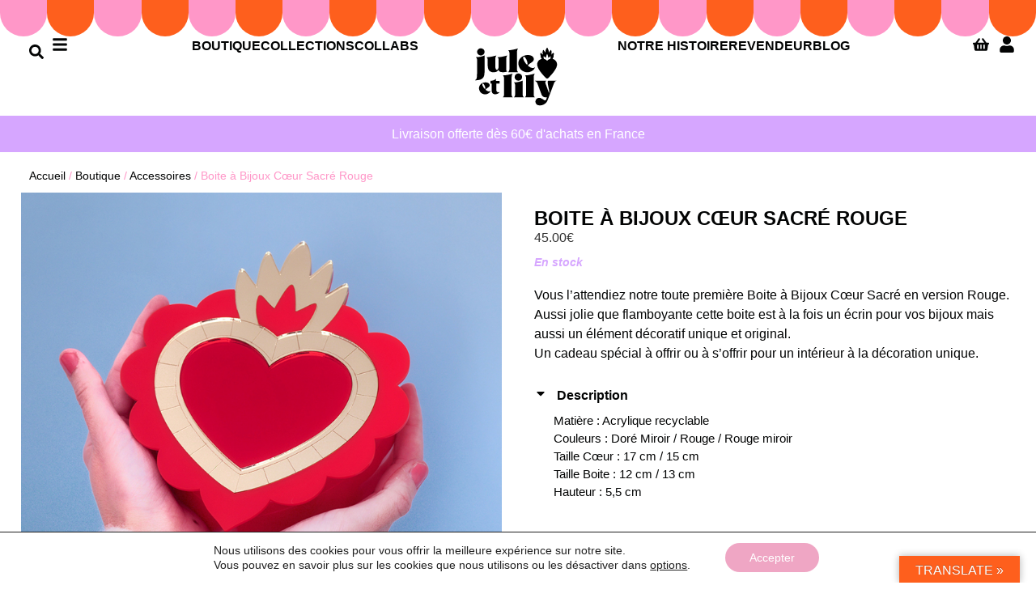

--- FILE ---
content_type: text/html; charset=UTF-8
request_url: https://juleetlily.com/produit/boite-a-bijoux-coeur-sacre-rouge/
body_size: 66832
content:
<!doctype html>
<html lang="fr-FR">
<head>
	<meta charset="UTF-8">
	<meta name="viewport" content="width=device-width, initial-scale=1">
	<link rel="profile" href="https://gmpg.org/xfn/11">
	<meta name='robots' content='index, follow, max-image-preview:large, max-snippet:-1, max-video-preview:-1' />
	<style>img:is([sizes="auto" i], [sizes^="auto," i]) { contain-intrinsic-size: 3000px 1500px }</style>
	<!-- Google tag (gtag.js) consent mode dataLayer added by Site Kit -->
<script id="google_gtagjs-js-consent-mode-data-layer">
window.dataLayer = window.dataLayer || [];function gtag(){dataLayer.push(arguments);}
gtag('consent', 'default', {"ad_personalization":"denied","ad_storage":"denied","ad_user_data":"denied","analytics_storage":"denied","functionality_storage":"denied","security_storage":"denied","personalization_storage":"denied","region":["AT","BE","BG","CH","CY","CZ","DE","DK","EE","ES","FI","FR","GB","GR","HR","HU","IE","IS","IT","LI","LT","LU","LV","MT","NL","NO","PL","PT","RO","SE","SI","SK"],"wait_for_update":500});
window._googlesitekitConsentCategoryMap = {"statistics":["analytics_storage"],"marketing":["ad_storage","ad_user_data","ad_personalization"],"functional":["functionality_storage","security_storage"],"preferences":["personalization_storage"]};
window._googlesitekitConsents = {"ad_personalization":"denied","ad_storage":"denied","ad_user_data":"denied","analytics_storage":"denied","functionality_storage":"denied","security_storage":"denied","personalization_storage":"denied","region":["AT","BE","BG","CH","CY","CZ","DE","DK","EE","ES","FI","FR","GB","GR","HR","HU","IE","IS","IT","LI","LT","LU","LV","MT","NL","NO","PL","PT","RO","SE","SI","SK"],"wait_for_update":500};
</script>
<!-- End Google tag (gtag.js) consent mode dataLayer added by Site Kit -->

	<!-- This site is optimized with the Yoast SEO plugin v26.3 - https://yoast.com/wordpress/plugins/seo/ -->
	<title>Boite à Bijoux Cœur Sacré Rouge - Jule et Lily</title><link rel="preload" data-rocket-preload as="style" href="https://fonts.googleapis.com/css?family=Open%20Sans&#038;display=swap" /><link rel="stylesheet" href="https://fonts.googleapis.com/css?family=Open%20Sans&#038;display=swap" media="print" onload="this.media='all'" /><noscript><link rel="stylesheet" href="https://fonts.googleapis.com/css?family=Open%20Sans&#038;display=swap" /></noscript>
	<meta name="description" content="La Boite à Bijoux Cœur Sacré est à la fois un écrin pour vos bijoux mais aussi un élément décoratif original. Un cadeau à offrir pour un intérieur unique." />
	<link rel="canonical" href="https://juleetlily.com/produit/boite-a-bijoux-coeur-sacre-rouge/" />
	<meta property="og:locale" content="fr_FR" />
	<meta property="og:type" content="article" />
	<meta property="og:title" content="Boite à Bijoux Cœur Sacré Rouge - Jule et Lily" />
	<meta property="og:description" content="La Boite à Bijoux Cœur Sacré est à la fois un écrin pour vos bijoux mais aussi un élément décoratif original. Un cadeau à offrir pour un intérieur unique." />
	<meta property="og:url" content="https://juleetlily.com/produit/boite-a-bijoux-coeur-sacre-rouge/" />
	<meta property="og:site_name" content="Jule et Lily" />
	<meta property="article:modified_time" content="2025-05-05T14:31:35+00:00" />
	<meta property="og:image" content="https://juleetlily.com/wp-content/uploads/2024/02/boite-a-bijoux-coeur-sacre-rouge.jpg" />
	<meta property="og:image:width" content="800" />
	<meta property="og:image:height" content="800" />
	<meta property="og:image:type" content="image/jpeg" />
	<meta name="twitter:card" content="summary_large_image" />
	<meta name="twitter:label1" content="Durée de lecture estimée" />
	<meta name="twitter:data1" content="1 minute" />
	<script type="application/ld+json" class="yoast-schema-graph">{"@context":"https://schema.org","@graph":[{"@type":"WebPage","@id":"https://juleetlily.com/produit/boite-a-bijoux-coeur-sacre-rouge/","url":"https://juleetlily.com/produit/boite-a-bijoux-coeur-sacre-rouge/","name":"Boite à Bijoux Cœur Sacré Rouge - Jule et Lily","isPartOf":{"@id":"https://juleetlily.com/#website"},"primaryImageOfPage":{"@id":"https://juleetlily.com/produit/boite-a-bijoux-coeur-sacre-rouge/#primaryimage"},"image":{"@id":"https://juleetlily.com/produit/boite-a-bijoux-coeur-sacre-rouge/#primaryimage"},"thumbnailUrl":"https://juleetlily.com/wp-content/uploads/2024/02/boite-a-bijoux-coeur-sacre-rouge.jpg","datePublished":"2024-02-11T13:50:06+00:00","dateModified":"2025-05-05T14:31:35+00:00","description":"La Boite à Bijoux Cœur Sacré est à la fois un écrin pour vos bijoux mais aussi un élément décoratif original. Un cadeau à offrir pour un intérieur unique.","breadcrumb":{"@id":"https://juleetlily.com/produit/boite-a-bijoux-coeur-sacre-rouge/#breadcrumb"},"inLanguage":"fr-FR","potentialAction":[{"@type":"ReadAction","target":["https://juleetlily.com/produit/boite-a-bijoux-coeur-sacre-rouge/"]}]},{"@type":"ImageObject","inLanguage":"fr-FR","@id":"https://juleetlily.com/produit/boite-a-bijoux-coeur-sacre-rouge/#primaryimage","url":"https://juleetlily.com/wp-content/uploads/2024/02/boite-a-bijoux-coeur-sacre-rouge.jpg","contentUrl":"https://juleetlily.com/wp-content/uploads/2024/02/boite-a-bijoux-coeur-sacre-rouge.jpg","width":800,"height":800},{"@type":"BreadcrumbList","@id":"https://juleetlily.com/produit/boite-a-bijoux-coeur-sacre-rouge/#breadcrumb","itemListElement":[{"@type":"ListItem","position":1,"name":"Accueil","item":"https://juleetlily.com/"},{"@type":"ListItem","position":2,"name":"Boutique","item":"https://juleetlily.com/boutique/"},{"@type":"ListItem","position":3,"name":"Accessoires","item":"https://juleetlily.com/categorie/accessoires/"},{"@type":"ListItem","position":4,"name":"Boite à Bijoux Cœur Sacré Rouge"}]},{"@type":"WebSite","@id":"https://juleetlily.com/#website","url":"https://juleetlily.com/","name":"Jule et Lily","description":"Clothes and Accessories","publisher":{"@id":"https://juleetlily.com/#organization"},"potentialAction":[{"@type":"SearchAction","target":{"@type":"EntryPoint","urlTemplate":"https://juleetlily.com/?s={search_term_string}"},"query-input":{"@type":"PropertyValueSpecification","valueRequired":true,"valueName":"search_term_string"}}],"inLanguage":"fr-FR"},{"@type":"Organization","@id":"https://juleetlily.com/#organization","name":"Jule et Lily","url":"https://juleetlily.com/","logo":{"@type":"ImageObject","inLanguage":"fr-FR","@id":"https://juleetlily.com/#/schema/logo/image/","url":"https://juleetlily.com/wp-content/uploads/2024/05/logo-JL-1.svg","contentUrl":"https://juleetlily.com/wp-content/uploads/2024/05/logo-JL-1.svg","width":293,"height":206,"caption":"Jule et Lily"},"image":{"@id":"https://juleetlily.com/#/schema/logo/image/"}}]}</script>
	<!-- / Yoast SEO plugin. -->


<link rel='dns-prefetch' href='//translate.google.com' />
<link rel='dns-prefetch' href='//www.googletagmanager.com' />
<link href='https://fonts.gstatic.com' crossorigin rel='preconnect' />
<link rel="alternate" type="application/rss+xml" title="Jule et Lily &raquo; Flux" href="https://juleetlily.com/feed/" />
<script>
window._wpemojiSettings = {"baseUrl":"https:\/\/s.w.org\/images\/core\/emoji\/16.0.1\/72x72\/","ext":".png","svgUrl":"https:\/\/s.w.org\/images\/core\/emoji\/16.0.1\/svg\/","svgExt":".svg","source":{"concatemoji":"https:\/\/juleetlily.com\/wp-includes\/js\/wp-emoji-release.min.js?ver=91ad4bd933c66e15114496da429f1dd2"}};
/*! This file is auto-generated */
!function(s,n){var o,i,e;function c(e){try{var t={supportTests:e,timestamp:(new Date).valueOf()};sessionStorage.setItem(o,JSON.stringify(t))}catch(e){}}function p(e,t,n){e.clearRect(0,0,e.canvas.width,e.canvas.height),e.fillText(t,0,0);var t=new Uint32Array(e.getImageData(0,0,e.canvas.width,e.canvas.height).data),a=(e.clearRect(0,0,e.canvas.width,e.canvas.height),e.fillText(n,0,0),new Uint32Array(e.getImageData(0,0,e.canvas.width,e.canvas.height).data));return t.every(function(e,t){return e===a[t]})}function u(e,t){e.clearRect(0,0,e.canvas.width,e.canvas.height),e.fillText(t,0,0);for(var n=e.getImageData(16,16,1,1),a=0;a<n.data.length;a++)if(0!==n.data[a])return!1;return!0}function f(e,t,n,a){switch(t){case"flag":return n(e,"\ud83c\udff3\ufe0f\u200d\u26a7\ufe0f","\ud83c\udff3\ufe0f\u200b\u26a7\ufe0f")?!1:!n(e,"\ud83c\udde8\ud83c\uddf6","\ud83c\udde8\u200b\ud83c\uddf6")&&!n(e,"\ud83c\udff4\udb40\udc67\udb40\udc62\udb40\udc65\udb40\udc6e\udb40\udc67\udb40\udc7f","\ud83c\udff4\u200b\udb40\udc67\u200b\udb40\udc62\u200b\udb40\udc65\u200b\udb40\udc6e\u200b\udb40\udc67\u200b\udb40\udc7f");case"emoji":return!a(e,"\ud83e\udedf")}return!1}function g(e,t,n,a){var r="undefined"!=typeof WorkerGlobalScope&&self instanceof WorkerGlobalScope?new OffscreenCanvas(300,150):s.createElement("canvas"),o=r.getContext("2d",{willReadFrequently:!0}),i=(o.textBaseline="top",o.font="600 32px Arial",{});return e.forEach(function(e){i[e]=t(o,e,n,a)}),i}function t(e){var t=s.createElement("script");t.src=e,t.defer=!0,s.head.appendChild(t)}"undefined"!=typeof Promise&&(o="wpEmojiSettingsSupports",i=["flag","emoji"],n.supports={everything:!0,everythingExceptFlag:!0},e=new Promise(function(e){s.addEventListener("DOMContentLoaded",e,{once:!0})}),new Promise(function(t){var n=function(){try{var e=JSON.parse(sessionStorage.getItem(o));if("object"==typeof e&&"number"==typeof e.timestamp&&(new Date).valueOf()<e.timestamp+604800&&"object"==typeof e.supportTests)return e.supportTests}catch(e){}return null}();if(!n){if("undefined"!=typeof Worker&&"undefined"!=typeof OffscreenCanvas&&"undefined"!=typeof URL&&URL.createObjectURL&&"undefined"!=typeof Blob)try{var e="postMessage("+g.toString()+"("+[JSON.stringify(i),f.toString(),p.toString(),u.toString()].join(",")+"));",a=new Blob([e],{type:"text/javascript"}),r=new Worker(URL.createObjectURL(a),{name:"wpTestEmojiSupports"});return void(r.onmessage=function(e){c(n=e.data),r.terminate(),t(n)})}catch(e){}c(n=g(i,f,p,u))}t(n)}).then(function(e){for(var t in e)n.supports[t]=e[t],n.supports.everything=n.supports.everything&&n.supports[t],"flag"!==t&&(n.supports.everythingExceptFlag=n.supports.everythingExceptFlag&&n.supports[t]);n.supports.everythingExceptFlag=n.supports.everythingExceptFlag&&!n.supports.flag,n.DOMReady=!1,n.readyCallback=function(){n.DOMReady=!0}}).then(function(){return e}).then(function(){var e;n.supports.everything||(n.readyCallback(),(e=n.source||{}).concatemoji?t(e.concatemoji):e.wpemoji&&e.twemoji&&(t(e.twemoji),t(e.wpemoji)))}))}((window,document),window._wpemojiSettings);
</script>
<link data-minify="1" rel='stylesheet' id='shopengine-public-css' href='https://juleetlily.com/wp-content/cache/min/1/wp-content/plugins/shopengine/assets/css/shopengine-public.css?ver=1763718368' media='all' />
<link data-minify="1" rel='stylesheet' id='shopengine-widget-frontend-css' href='https://juleetlily.com/wp-content/cache/min/1/wp-content/plugins/shopengine/widgets/init/assets/css/widget-frontend.css?ver=1763718368' media='all' />
<link data-minify="1" rel='stylesheet' id='shopengine-frontend-font-awesome-css' href='https://juleetlily.com/wp-content/cache/min/1/wp-content/plugins/elementor/assets/lib/font-awesome/css/all.css?ver=1763718368' media='all' />
<style id='wp-emoji-styles-inline-css'>

	img.wp-smiley, img.emoji {
		display: inline !important;
		border: none !important;
		box-shadow: none !important;
		height: 1em !important;
		width: 1em !important;
		margin: 0 0.07em !important;
		vertical-align: -0.1em !important;
		background: none !important;
		padding: 0 !important;
	}
</style>
<link rel='stylesheet' id='wp-block-library-css' href='https://juleetlily.com/wp-includes/css/dist/block-library/style.min.css?ver=91ad4bd933c66e15114496da429f1dd2' media='all' />
<style id='getwooplugins-attribute-filter-style-inline-css'>
.storepress-search-list-wrapper{display:flex;flex-direction:column;gap:1px}.storepress-components-search-control{margin-bottom:0!important;position:relative}.storepress-components-search-control input[type=search].storepress-components-search-control__input{background:#f0f0f0;border:none;border-radius:2px;box-shadow:0 0 0 transparent;display:block;font-family:-apple-system,BlinkMacSystemFont,Segoe UI,Roboto,Oxygen-Sans,Ubuntu,Cantarell,Helvetica Neue,sans-serif;font-size:16px;height:48px;line-height:normal;margin-left:0;margin-right:0;padding:16px 48px 16px 16px;transition:box-shadow .1s linear;width:100%}@media(prefers-reduced-motion:reduce){.storepress-components-search-control input[type=search].storepress-components-search-control__input{transition-delay:0s;transition-duration:0s}}@media(min-width:600px){.storepress-components-search-control input[type=search].storepress-components-search-control__input{font-size:13px;line-height:normal}}.storepress-components-search-control input[type=search].storepress-components-search-control__input:focus{border-color:var(--wp-admin-theme-color);box-shadow:0 0 0 .5px var(--wp-admin-theme-color);outline:2px solid transparent}.storepress-components-search-control input[type=search].storepress-components-search-control__input::-webkit-input-placeholder{color:rgba(30,30,30,.62)}.storepress-components-search-control input[type=search].storepress-components-search-control__input::-moz-placeholder{color:rgba(30,30,30,.62);opacity:1}.storepress-components-search-control input[type=search].storepress-components-search-control__input:-ms-input-placeholder{color:rgba(30,30,30,.62)}@media(min-width:600px){.storepress-components-search-control input[type=search].storepress-components-search-control__input{font-size:13px}}.storepress-components-search-control input[type=search].storepress-components-search-control__input:focus{background:#fff;box-shadow:inset 0 0 0 var(--wp-admin-border-width-focus) var(--wp-components-color-accent,var(--wp-admin-theme-color,#3858e9))}.storepress-components-search-control input[type=search].storepress-components-search-control__input::-moz-placeholder{color:#757575}.storepress-components-search-control input[type=search].storepress-components-search-control__input::placeholder{color:#757575}.storepress-components-search-control input[type=search].storepress-components-search-control__input::-webkit-search-cancel-button,.storepress-components-search-control input[type=search].storepress-components-search-control__input::-webkit-search-decoration,.storepress-components-search-control input[type=search].storepress-components-search-control__input::-webkit-search-results-button,.storepress-components-search-control input[type=search].storepress-components-search-control__input::-webkit-search-results-decoration{-webkit-appearance:none}.storepress-components-search-control__icon{align-items:center;bottom:0;display:flex;justify-content:center;position:absolute;right:12px;top:0;width:24px}.storepress-components-search-control__icon>svg{margin:8px 0}.storepress-components-search-control__input-wrapper{position:relative}.storepress-search-list-search-result-wrapper{border:1px solid #f0f0f0}.storepress-search-list-search-result-wrapper li,.storepress-search-list-search-result-wrapper ul{list-style:none;margin:0;padding:0}.storepress-search-list-search-result-wrapper ul{border:1px solid #f0f0f0;max-height:40vh;overflow:auto}.storepress-search-list-search-result-wrapper li{align-items:center;border-bottom:1px solid #f0f0f0;color:#2f2f2f;display:flex;font-family:-apple-system,BlinkMacSystemFont,Segoe UI,Roboto,Oxygen-Sans,Ubuntu,Cantarell,Helvetica Neue,sans-serif;font-size:13px;gap:5px;padding:8px}.storepress-search-list-search-result-wrapper li.selected,.storepress-search-list-search-result-wrapper li:hover{background-color:#f0f0f0}.storepress-search-list-search-result-wrapper li:last-child{border-bottom:none}.storepress-search-list-search-result-wrapper li input{height:20px;margin:0;padding:0;width:20px}.storepress-search-list-search-result-wrapper li input[type=radio]{-webkit-appearance:auto;box-shadow:none}.storepress-search-list-search-result-wrapper li input[type=radio]:before{display:none}.storepress-search-list-search-result-wrapper li .storepress-search-list-search-result-item{background-color:#fff}.storepress-search-list-search-result-wrapper li .storepress-search-list-search-result-item__label{cursor:pointer}.storepress-search-list-search-result-wrapper li .storepress-search-list-search-result-item__title{box-sizing:content-box;height:20px;padding:4px}.storepress-search-list-search-result-wrapper li .storepress-search-list-search-result-item__meta{background-color:#ddd;border-radius:5px;padding:4px}
.wp-block-getwooplugins-attribute-filter .filter-items{display:flex;flex-direction:column;float:none!important;gap:10px;margin:0;padding:0}.wp-block-getwooplugins-attribute-filter .filter-items li{list-style:none}.wp-block-getwooplugins-attribute-filter .filter-items.enabled-filter-display-limit-mode .filter-item:not(.selected):nth-child(n+10){display:none!important}.wp-block-getwooplugins-attribute-filter .filter-items.enabled-filter-display-limit-mode .filter-item-more{align-self:flex-end;display:flex}.wp-block-getwooplugins-attribute-filter.is-style-button .filter-items.enabled-filter-display-limit-mode .filter-item-more{align-items:center;align-self:auto}.wp-block-getwooplugins-attribute-filter .filter-item-more{display:none}.wp-block-getwooplugins-attribute-filter .filter-item{align-items:center;display:flex;flex-direction:row;gap:10px;justify-content:space-between}.wp-block-getwooplugins-attribute-filter .filter-item .item{border:2px solid #fff;box-shadow:var(--wvs-item-box-shadow,0 0 0 1px #a8a8a8);box-sizing:border-box;display:block;height:100%;transition:box-shadow .2s ease;width:100%}.wp-block-getwooplugins-attribute-filter .filter-item .item:hover{box-shadow:var(--wvs-hover-item-box-shadow,0 0 0 3px #ddd)}.wp-block-getwooplugins-attribute-filter .filter-item .text{display:inline-block;font-size:.875em}.wp-block-getwooplugins-attribute-filter .filter-item.style-squared .count,.wp-block-getwooplugins-attribute-filter .filter-item.style-squared .item{border-radius:3px}.wp-block-getwooplugins-attribute-filter .filter-item.style-rounded .item{border-radius:100%}.wp-block-getwooplugins-attribute-filter .filter-item.style-rounded .count{border-radius:12px}.wp-block-getwooplugins-attribute-filter .filter-item-wrapper{align-items:center;display:flex;gap:10px}.wp-block-getwooplugins-attribute-filter .filter-item-contents{display:flex;height:var(--wvs-archive-product-item-height,30px);justify-content:center;position:relative;width:var(--wvs-archive-product-item-width,30px)}.wp-block-getwooplugins-attribute-filter .filter-item .count{border:1px solid rgba(0,0,0,.102);color:#000;font-size:12px;line-height:10px;min-width:10px;padding:5px;text-align:center}.wp-block-getwooplugins-attribute-filter .filter-item-inner{width:100%}.wp-block-getwooplugins-attribute-filter .filter-item.selected{order:-1}.wp-block-getwooplugins-attribute-filter .filter-item.selected .item{box-shadow:var(--wvs-selected-item-box-shadow,0 0 0 2px #000)}.wp-block-getwooplugins-attribute-filter .filter-item.selected .filter-item-inner:before{background-image:var(--wvs-tick);background-position:50%;background-repeat:no-repeat;background-size:60%;content:" ";display:block;height:100%;position:absolute;width:100%}.wp-block-getwooplugins-attribute-filter .filter-item.selected .count{background:#000;border:1px solid #000;color:#fff}.wp-block-getwooplugins-attribute-filter.is-style-button .filter-items{flex-direction:row;flex-wrap:wrap}.wp-block-getwooplugins-attribute-filter.is-style-button .filter-item{border:1px solid rgba(0,0,0,.102);border-radius:3px;margin:0;padding:5px 8px 5px 5px}.wp-block-getwooplugins-attribute-filter.is-style-button .filter-item.style-rounded{border-radius:40px}.wp-block-getwooplugins-attribute-filter.is-style-button .filter-item.selected{border:1px solid #000}

</style>
<link data-minify="1" rel='stylesheet' id='jet-engine-frontend-css' href='https://juleetlily.com/wp-content/cache/min/1/wp-content/plugins/jet-engine/assets/css/frontend.css?ver=1763718368' media='all' />
<style id='global-styles-inline-css'>
:root{--wp--preset--aspect-ratio--square: 1;--wp--preset--aspect-ratio--4-3: 4/3;--wp--preset--aspect-ratio--3-4: 3/4;--wp--preset--aspect-ratio--3-2: 3/2;--wp--preset--aspect-ratio--2-3: 2/3;--wp--preset--aspect-ratio--16-9: 16/9;--wp--preset--aspect-ratio--9-16: 9/16;--wp--preset--color--black: #000000;--wp--preset--color--cyan-bluish-gray: #abb8c3;--wp--preset--color--white: #ffffff;--wp--preset--color--pale-pink: #f78da7;--wp--preset--color--vivid-red: #cf2e2e;--wp--preset--color--luminous-vivid-orange: #ff6900;--wp--preset--color--luminous-vivid-amber: #fcb900;--wp--preset--color--light-green-cyan: #7bdcb5;--wp--preset--color--vivid-green-cyan: #00d084;--wp--preset--color--pale-cyan-blue: #8ed1fc;--wp--preset--color--vivid-cyan-blue: #0693e3;--wp--preset--color--vivid-purple: #9b51e0;--wp--preset--gradient--vivid-cyan-blue-to-vivid-purple: linear-gradient(135deg,rgba(6,147,227,1) 0%,rgb(155,81,224) 100%);--wp--preset--gradient--light-green-cyan-to-vivid-green-cyan: linear-gradient(135deg,rgb(122,220,180) 0%,rgb(0,208,130) 100%);--wp--preset--gradient--luminous-vivid-amber-to-luminous-vivid-orange: linear-gradient(135deg,rgba(252,185,0,1) 0%,rgba(255,105,0,1) 100%);--wp--preset--gradient--luminous-vivid-orange-to-vivid-red: linear-gradient(135deg,rgba(255,105,0,1) 0%,rgb(207,46,46) 100%);--wp--preset--gradient--very-light-gray-to-cyan-bluish-gray: linear-gradient(135deg,rgb(238,238,238) 0%,rgb(169,184,195) 100%);--wp--preset--gradient--cool-to-warm-spectrum: linear-gradient(135deg,rgb(74,234,220) 0%,rgb(151,120,209) 20%,rgb(207,42,186) 40%,rgb(238,44,130) 60%,rgb(251,105,98) 80%,rgb(254,248,76) 100%);--wp--preset--gradient--blush-light-purple: linear-gradient(135deg,rgb(255,206,236) 0%,rgb(152,150,240) 100%);--wp--preset--gradient--blush-bordeaux: linear-gradient(135deg,rgb(254,205,165) 0%,rgb(254,45,45) 50%,rgb(107,0,62) 100%);--wp--preset--gradient--luminous-dusk: linear-gradient(135deg,rgb(255,203,112) 0%,rgb(199,81,192) 50%,rgb(65,88,208) 100%);--wp--preset--gradient--pale-ocean: linear-gradient(135deg,rgb(255,245,203) 0%,rgb(182,227,212) 50%,rgb(51,167,181) 100%);--wp--preset--gradient--electric-grass: linear-gradient(135deg,rgb(202,248,128) 0%,rgb(113,206,126) 100%);--wp--preset--gradient--midnight: linear-gradient(135deg,rgb(2,3,129) 0%,rgb(40,116,252) 100%);--wp--preset--font-size--small: 13px;--wp--preset--font-size--medium: 20px;--wp--preset--font-size--large: 36px;--wp--preset--font-size--x-large: 42px;--wp--preset--spacing--20: 0.44rem;--wp--preset--spacing--30: 0.67rem;--wp--preset--spacing--40: 1rem;--wp--preset--spacing--50: 1.5rem;--wp--preset--spacing--60: 2.25rem;--wp--preset--spacing--70: 3.38rem;--wp--preset--spacing--80: 5.06rem;--wp--preset--shadow--natural: 6px 6px 9px rgba(0, 0, 0, 0.2);--wp--preset--shadow--deep: 12px 12px 50px rgba(0, 0, 0, 0.4);--wp--preset--shadow--sharp: 6px 6px 0px rgba(0, 0, 0, 0.2);--wp--preset--shadow--outlined: 6px 6px 0px -3px rgba(255, 255, 255, 1), 6px 6px rgba(0, 0, 0, 1);--wp--preset--shadow--crisp: 6px 6px 0px rgba(0, 0, 0, 1);}:root { --wp--style--global--content-size: 800px;--wp--style--global--wide-size: 1200px; }:where(body) { margin: 0; }.wp-site-blocks > .alignleft { float: left; margin-right: 2em; }.wp-site-blocks > .alignright { float: right; margin-left: 2em; }.wp-site-blocks > .aligncenter { justify-content: center; margin-left: auto; margin-right: auto; }:where(.wp-site-blocks) > * { margin-block-start: 24px; margin-block-end: 0; }:where(.wp-site-blocks) > :first-child { margin-block-start: 0; }:where(.wp-site-blocks) > :last-child { margin-block-end: 0; }:root { --wp--style--block-gap: 24px; }:root :where(.is-layout-flow) > :first-child{margin-block-start: 0;}:root :where(.is-layout-flow) > :last-child{margin-block-end: 0;}:root :where(.is-layout-flow) > *{margin-block-start: 24px;margin-block-end: 0;}:root :where(.is-layout-constrained) > :first-child{margin-block-start: 0;}:root :where(.is-layout-constrained) > :last-child{margin-block-end: 0;}:root :where(.is-layout-constrained) > *{margin-block-start: 24px;margin-block-end: 0;}:root :where(.is-layout-flex){gap: 24px;}:root :where(.is-layout-grid){gap: 24px;}.is-layout-flow > .alignleft{float: left;margin-inline-start: 0;margin-inline-end: 2em;}.is-layout-flow > .alignright{float: right;margin-inline-start: 2em;margin-inline-end: 0;}.is-layout-flow > .aligncenter{margin-left: auto !important;margin-right: auto !important;}.is-layout-constrained > .alignleft{float: left;margin-inline-start: 0;margin-inline-end: 2em;}.is-layout-constrained > .alignright{float: right;margin-inline-start: 2em;margin-inline-end: 0;}.is-layout-constrained > .aligncenter{margin-left: auto !important;margin-right: auto !important;}.is-layout-constrained > :where(:not(.alignleft):not(.alignright):not(.alignfull)){max-width: var(--wp--style--global--content-size);margin-left: auto !important;margin-right: auto !important;}.is-layout-constrained > .alignwide{max-width: var(--wp--style--global--wide-size);}body .is-layout-flex{display: flex;}.is-layout-flex{flex-wrap: wrap;align-items: center;}.is-layout-flex > :is(*, div){margin: 0;}body .is-layout-grid{display: grid;}.is-layout-grid > :is(*, div){margin: 0;}body{padding-top: 0px;padding-right: 0px;padding-bottom: 0px;padding-left: 0px;}a:where(:not(.wp-element-button)){text-decoration: underline;}:root :where(.wp-element-button, .wp-block-button__link){background-color: #32373c;border-width: 0;color: #fff;font-family: inherit;font-size: inherit;line-height: inherit;padding: calc(0.667em + 2px) calc(1.333em + 2px);text-decoration: none;}.has-black-color{color: var(--wp--preset--color--black) !important;}.has-cyan-bluish-gray-color{color: var(--wp--preset--color--cyan-bluish-gray) !important;}.has-white-color{color: var(--wp--preset--color--white) !important;}.has-pale-pink-color{color: var(--wp--preset--color--pale-pink) !important;}.has-vivid-red-color{color: var(--wp--preset--color--vivid-red) !important;}.has-luminous-vivid-orange-color{color: var(--wp--preset--color--luminous-vivid-orange) !important;}.has-luminous-vivid-amber-color{color: var(--wp--preset--color--luminous-vivid-amber) !important;}.has-light-green-cyan-color{color: var(--wp--preset--color--light-green-cyan) !important;}.has-vivid-green-cyan-color{color: var(--wp--preset--color--vivid-green-cyan) !important;}.has-pale-cyan-blue-color{color: var(--wp--preset--color--pale-cyan-blue) !important;}.has-vivid-cyan-blue-color{color: var(--wp--preset--color--vivid-cyan-blue) !important;}.has-vivid-purple-color{color: var(--wp--preset--color--vivid-purple) !important;}.has-black-background-color{background-color: var(--wp--preset--color--black) !important;}.has-cyan-bluish-gray-background-color{background-color: var(--wp--preset--color--cyan-bluish-gray) !important;}.has-white-background-color{background-color: var(--wp--preset--color--white) !important;}.has-pale-pink-background-color{background-color: var(--wp--preset--color--pale-pink) !important;}.has-vivid-red-background-color{background-color: var(--wp--preset--color--vivid-red) !important;}.has-luminous-vivid-orange-background-color{background-color: var(--wp--preset--color--luminous-vivid-orange) !important;}.has-luminous-vivid-amber-background-color{background-color: var(--wp--preset--color--luminous-vivid-amber) !important;}.has-light-green-cyan-background-color{background-color: var(--wp--preset--color--light-green-cyan) !important;}.has-vivid-green-cyan-background-color{background-color: var(--wp--preset--color--vivid-green-cyan) !important;}.has-pale-cyan-blue-background-color{background-color: var(--wp--preset--color--pale-cyan-blue) !important;}.has-vivid-cyan-blue-background-color{background-color: var(--wp--preset--color--vivid-cyan-blue) !important;}.has-vivid-purple-background-color{background-color: var(--wp--preset--color--vivid-purple) !important;}.has-black-border-color{border-color: var(--wp--preset--color--black) !important;}.has-cyan-bluish-gray-border-color{border-color: var(--wp--preset--color--cyan-bluish-gray) !important;}.has-white-border-color{border-color: var(--wp--preset--color--white) !important;}.has-pale-pink-border-color{border-color: var(--wp--preset--color--pale-pink) !important;}.has-vivid-red-border-color{border-color: var(--wp--preset--color--vivid-red) !important;}.has-luminous-vivid-orange-border-color{border-color: var(--wp--preset--color--luminous-vivid-orange) !important;}.has-luminous-vivid-amber-border-color{border-color: var(--wp--preset--color--luminous-vivid-amber) !important;}.has-light-green-cyan-border-color{border-color: var(--wp--preset--color--light-green-cyan) !important;}.has-vivid-green-cyan-border-color{border-color: var(--wp--preset--color--vivid-green-cyan) !important;}.has-pale-cyan-blue-border-color{border-color: var(--wp--preset--color--pale-cyan-blue) !important;}.has-vivid-cyan-blue-border-color{border-color: var(--wp--preset--color--vivid-cyan-blue) !important;}.has-vivid-purple-border-color{border-color: var(--wp--preset--color--vivid-purple) !important;}.has-vivid-cyan-blue-to-vivid-purple-gradient-background{background: var(--wp--preset--gradient--vivid-cyan-blue-to-vivid-purple) !important;}.has-light-green-cyan-to-vivid-green-cyan-gradient-background{background: var(--wp--preset--gradient--light-green-cyan-to-vivid-green-cyan) !important;}.has-luminous-vivid-amber-to-luminous-vivid-orange-gradient-background{background: var(--wp--preset--gradient--luminous-vivid-amber-to-luminous-vivid-orange) !important;}.has-luminous-vivid-orange-to-vivid-red-gradient-background{background: var(--wp--preset--gradient--luminous-vivid-orange-to-vivid-red) !important;}.has-very-light-gray-to-cyan-bluish-gray-gradient-background{background: var(--wp--preset--gradient--very-light-gray-to-cyan-bluish-gray) !important;}.has-cool-to-warm-spectrum-gradient-background{background: var(--wp--preset--gradient--cool-to-warm-spectrum) !important;}.has-blush-light-purple-gradient-background{background: var(--wp--preset--gradient--blush-light-purple) !important;}.has-blush-bordeaux-gradient-background{background: var(--wp--preset--gradient--blush-bordeaux) !important;}.has-luminous-dusk-gradient-background{background: var(--wp--preset--gradient--luminous-dusk) !important;}.has-pale-ocean-gradient-background{background: var(--wp--preset--gradient--pale-ocean) !important;}.has-electric-grass-gradient-background{background: var(--wp--preset--gradient--electric-grass) !important;}.has-midnight-gradient-background{background: var(--wp--preset--gradient--midnight) !important;}.has-small-font-size{font-size: var(--wp--preset--font-size--small) !important;}.has-medium-font-size{font-size: var(--wp--preset--font-size--medium) !important;}.has-large-font-size{font-size: var(--wp--preset--font-size--large) !important;}.has-x-large-font-size{font-size: var(--wp--preset--font-size--x-large) !important;}
:root :where(.wp-block-pullquote){font-size: 1.5em;line-height: 1.6;}
</style>
<link data-minify="1" rel='stylesheet' id='google-language-translator-css' href='https://juleetlily.com/wp-content/cache/min/1/wp-content/plugins/google-language-translator/css/style.css?ver=1763718368' media='' />
<link data-minify="1" rel='stylesheet' id='glt-toolbar-styles-css' href='https://juleetlily.com/wp-content/cache/min/1/wp-content/plugins/google-language-translator/css/toolbar.css?ver=1763718368' media='' />
<link rel='stylesheet' id='photoswipe-css' href='https://juleetlily.com/wp-content/plugins/woocommerce/assets/css/photoswipe/photoswipe.min.css?ver=eeeb70' media='all' />
<link rel='stylesheet' id='photoswipe-default-skin-css' href='https://juleetlily.com/wp-content/plugins/woocommerce/assets/css/photoswipe/default-skin/default-skin.min.css?ver=eeeb70' media='all' />
<link data-minify="1" rel='stylesheet' id='woocommerce-layout-css' href='https://juleetlily.com/wp-content/cache/min/1/wp-content/plugins/woocommerce/assets/css/woocommerce-layout.css?ver=1763718368' media='all' />
<link data-minify="1" rel='stylesheet' id='woocommerce-smallscreen-css' href='https://juleetlily.com/wp-content/cache/min/1/wp-content/plugins/woocommerce/assets/css/woocommerce-smallscreen.css?ver=1763718368' media='only screen and (max-width: 768px)' />
<link data-minify="1" rel='stylesheet' id='woocommerce-general-css' href='https://juleetlily.com/wp-content/cache/min/1/wp-content/plugins/woocommerce/assets/css/woocommerce.css?ver=1763718368' media='all' />
<style id='woocommerce-inline-inline-css'>
.woocommerce form .form-row .required { visibility: visible; }
</style>
<link rel='stylesheet' id='wp-loyalty-rules-alertify-front-css' href='https://juleetlily.com/wp-content/plugins/wp-loyalty-rules/Assets/Admin/Css/alertify.min.css?ver=1.4.3' media='all' />
<link rel='stylesheet' id='wp-loyalty-rules-main-front-css' href='https://juleetlily.com/wp-content/plugins/wp-loyalty-rules/Assets/Site/Css/wlr-main.min.css?ver=1.4.3' media='all' />
<link data-minify="1" rel='stylesheet' id='wp-loyalty-rules-wlr-font-css' href='https://juleetlily.com/wp-content/cache/min/1/wp-content/plugins/wp-loyalty-rules/Assets/Site/Css/wlr-fonts.min.css?ver=1763718368' media='all' />
<link rel='stylesheet' id='affwp-forms-css' href='https://juleetlily.com/wp-content/plugins/affiliate-wp/assets/css/forms.min.css?ver=2.29.1' media='all' />
<link rel='stylesheet' id='woo-variation-swatches-css' href='https://juleetlily.com/wp-content/plugins/woo-variation-swatches/assets/css/frontend.min.css?ver=1762964346' media='all' />
<style id='woo-variation-swatches-inline-css'>
:root {
--wvs-tick:url("data:image/svg+xml;utf8,%3Csvg filter='drop-shadow(0px 0px 2px rgb(0 0 0 / .8))' xmlns='http://www.w3.org/2000/svg'  viewBox='0 0 30 30'%3E%3Cpath fill='none' stroke='%23ffffff' stroke-linecap='round' stroke-linejoin='round' stroke-width='4' d='M4 16L11 23 27 7'/%3E%3C/svg%3E");

--wvs-cross:url("data:image/svg+xml;utf8,%3Csvg filter='drop-shadow(0px 0px 5px rgb(255 255 255 / .6))' xmlns='http://www.w3.org/2000/svg' width='72px' height='72px' viewBox='0 0 24 24'%3E%3Cpath fill='none' stroke='%23ff0000' stroke-linecap='round' stroke-width='0.6' d='M5 5L19 19M19 5L5 19'/%3E%3C/svg%3E");
--wvs-position:center;
--wvs-single-product-large-item-width:40px;
--wvs-single-product-large-item-height:40px;
--wvs-single-product-large-item-font-size:16px;
--wvs-single-product-item-width:65px;
--wvs-single-product-item-height:65px;
--wvs-single-product-item-font-size:16px;
--wvs-archive-product-item-width:30px;
--wvs-archive-product-item-height:30px;
--wvs-archive-product-item-font-size:16px;
--wvs-tooltip-background-color:#333333;
--wvs-tooltip-text-color:#ffffff;
--wvs-item-box-shadow:0 0 0 1px #000000;
--wvs-item-background-color:#FFFFFF;
--wvs-item-text-color:#000000;
--wvs-hover-item-box-shadow:0 0 0 1px #efa6c4;
--wvs-hover-item-background-color:#FFFFFF;
--wvs-hover-item-text-color:#000000;
--wvs-selected-item-box-shadow:0 0 0 2px #efa6c4;
--wvs-selected-item-background-color:#FFFFFF;
--wvs-selected-item-text-color:#000000}
</style>
<link data-minify="1" rel='stylesheet' id='brands-styles-css' href='https://juleetlily.com/wp-content/cache/min/1/wp-content/plugins/woocommerce/assets/css/brands.css?ver=1763718368' media='all' />
<link rel='stylesheet' id='wpm-hello-elementor-style-css' href='https://juleetlily.com/wp-content/themes/hello-elementor/style.css?ver=b54a03' media='all' />
<link data-minify="1" rel='stylesheet' id='hello-elementor-css' href='https://juleetlily.com/wp-content/cache/min/1/wp-content/themes/hello-elementor/assets/css/reset.css?ver=1763718368' media='all' />
<link data-minify="1" rel='stylesheet' id='hello-elementor-theme-style-css' href='https://juleetlily.com/wp-content/cache/min/1/wp-content/themes/hello-elementor/assets/css/theme.css?ver=1763718368' media='all' />
<link data-minify="1" rel='stylesheet' id='hello-elementor-header-footer-css' href='https://juleetlily.com/wp-content/cache/min/1/wp-content/themes/hello-elementor/assets/css/header-footer.css?ver=1763718368' media='all' />
<link rel='stylesheet' id='elementor-frontend-css' href='https://juleetlily.com/wp-content/uploads/elementor/css/custom-frontend.min.css?ver=1763718370' media='all' />
<link rel='stylesheet' id='elementor-post-25744-css' href='https://juleetlily.com/wp-content/uploads/elementor/css/post-25744.css?ver=1763718362' media='all' />
<link rel='stylesheet' id='widget-spacer-css' href='https://juleetlily.com/wp-content/plugins/elementor/assets/css/widget-spacer.min.css?ver=3.33.1' media='all' />
<link rel='stylesheet' id='widget-heading-css' href='https://juleetlily.com/wp-content/plugins/elementor/assets/css/widget-heading.min.css?ver=3.33.1' media='all' />
<link rel='stylesheet' id='widget-image-css' href='https://juleetlily.com/wp-content/plugins/elementor/assets/css/widget-image.min.css?ver=3.33.1' media='all' />
<link rel='stylesheet' id='widget-woocommerce-menu-cart-css' href='https://juleetlily.com/wp-content/uploads/elementor/css/custom-pro-widget-woocommerce-menu-cart.min.css?ver=1763718370' media='all' />
<link rel='stylesheet' id='e-sticky-css' href='https://juleetlily.com/wp-content/plugins/elementor-pro/assets/css/modules/sticky.min.css?ver=3.33.1' media='all' />
<link rel='stylesheet' id='widget-form-css' href='https://juleetlily.com/wp-content/plugins/elementor-pro/assets/css/widget-form.min.css?ver=3.33.1' media='all' />
<link rel='stylesheet' id='widget-breadcrumbs-css' href='https://juleetlily.com/wp-content/plugins/elementor-pro/assets/css/widget-breadcrumbs.min.css?ver=3.33.1' media='all' />
<link rel='stylesheet' id='widget-woocommerce-product-images-css' href='https://juleetlily.com/wp-content/plugins/elementor-pro/assets/css/widget-woocommerce-product-images.min.css?ver=3.33.1' media='all' />
<link rel='stylesheet' id='widget-accordion-css' href='https://juleetlily.com/wp-content/uploads/elementor/css/custom-widget-accordion.min.css?ver=1763718370' media='all' />
<link rel='stylesheet' id='widget-tabs-css' href='https://juleetlily.com/wp-content/uploads/elementor/css/custom-widget-tabs.min.css?ver=1763718370' media='all' />
<link data-minify="1" rel='stylesheet' id='swiper-css' href='https://juleetlily.com/wp-content/cache/min/1/wp-content/plugins/elementor/assets/lib/swiper/v8/css/swiper.min.css?ver=1763718368' media='all' />
<link rel='stylesheet' id='e-swiper-css' href='https://juleetlily.com/wp-content/plugins/elementor/assets/css/conditionals/e-swiper.min.css?ver=3.33.1' media='all' />
<link rel='stylesheet' id='widget-loop-common-css' href='https://juleetlily.com/wp-content/plugins/elementor-pro/assets/css/widget-loop-common.min.css?ver=3.33.1' media='all' />
<link rel='stylesheet' id='widget-loop-carousel-css' href='https://juleetlily.com/wp-content/plugins/elementor-pro/assets/css/widget-loop-carousel.min.css?ver=3.33.1' media='all' />
<link data-minify="1" rel='stylesheet' id='font-awesome-5-all-css' href='https://juleetlily.com/wp-content/cache/min/1/wp-content/plugins/elementor/assets/lib/font-awesome/css/all.min.css?ver=1763718368' media='all' />
<link rel='stylesheet' id='font-awesome-4-shim-css' href='https://juleetlily.com/wp-content/plugins/elementor/assets/lib/font-awesome/css/v4-shims.min.css?ver=3.33.1' media='all' />
<link rel='stylesheet' id='elementor-post-41496-css' href='https://juleetlily.com/wp-content/uploads/elementor/css/post-41496.css?ver=1763718363' media='all' />
<link rel='stylesheet' id='elementor-post-25804-css' href='https://juleetlily.com/wp-content/uploads/elementor/css/post-25804.css?ver=1763718363' media='all' />
<link rel='stylesheet' id='elementor-post-28864-css' href='https://juleetlily.com/wp-content/uploads/elementor/css/post-28864.css?ver=1763718487' media='all' />
<link rel='stylesheet' id='e-woocommerce-notices-css' href='https://juleetlily.com/wp-content/plugins/elementor-pro/assets/css/woocommerce-notices.min.css?ver=3.33.1' media='all' />
<link data-minify="1" rel='stylesheet' id='wpdreams-asl-basic-css' href='https://juleetlily.com/wp-content/cache/min/1/wp-content/plugins/ajax-search-lite/css/style.basic.css?ver=1763718368' media='all' />
<style id='wpdreams-asl-basic-inline-css'>

					div[id*='ajaxsearchlitesettings'].searchsettings .asl_option_inner label {
						font-size: 0px !important;
						color: rgba(0, 0, 0, 0);
					}
					div[id*='ajaxsearchlitesettings'].searchsettings .asl_option_inner label:after {
						font-size: 11px !important;
						position: absolute;
						top: 0;
						left: 0;
						z-index: 1;
					}
					.asl_w_container {
						width: 100%;
						margin: 0px 0px 0px 0px;
						min-width: 200px;
					}
					div[id*='ajaxsearchlite'].asl_m {
						width: 100%;
					}
					div[id*='ajaxsearchliteres'].wpdreams_asl_results div.resdrg span.highlighted {
						font-weight: bold;
						color: rgba(217, 49, 43, 1);
						background-color: rgba(238, 238, 238, 1);
					}
					div[id*='ajaxsearchliteres'].wpdreams_asl_results .results img.asl_image {
						width: 90px;
						height: 90px;
						object-fit: cover;
					}
					div[id*='ajaxsearchlite'].asl_r .results {
						max-height: none;
					}
					div[id*='ajaxsearchlite'].asl_r {
						position: absolute;
					}
				
						div.asl_r.asl_w.vertical .resdrg {
							display: flex;
							flex-wrap: wrap;
						}
						div.asl_r.asl_w.vertical .results .item {
							min-width: 200px;
							width: 49%;
							flex-grow: 1;
							box-sizing: border-box;
							border-radius: 0;
						}
						@media only screen and (min-width: 641px) and (max-width: 1024px) {
							div.asl_r.asl_w.vertical .results .item {
								min-width: 200px;
							}
						}
						@media only screen and (max-width: 640px) {
							div.asl_r.asl_w.vertical .results .item {
								min-width: 200px;
							}
						}
						
</style>
<link data-minify="1" rel='stylesheet' id='wpdreams-asl-instance-css' href='https://juleetlily.com/wp-content/cache/min/1/wp-content/plugins/ajax-search-lite/css/style-simple-red.css?ver=1763718368' media='all' />
<link data-minify="1" rel='stylesheet' id='wcpa-frontend-css' href='https://juleetlily.com/wp-content/cache/min/1/wp-content/plugins/woo-custom-product-addons/assets/css/style_1.css?ver=1763718368' media='all' />
<link data-minify="1" rel='stylesheet' id='shopengine-wishlist-css' href='https://juleetlily.com/wp-content/cache/min/1/wp-content/plugins/shopengine/modules/wishlist/assets/css/wishlist.css?ver=1763718368' media='all' />
<link data-minify="1" rel='stylesheet' id='wc_stripe_express_checkout_style-css' href='https://juleetlily.com/wp-content/cache/min/1/wp-content/plugins/woocommerce-gateway-stripe/build/express-checkout.css?ver=1763718489' media='all' />
<link rel='stylesheet' id='um_modal-css' href='https://juleetlily.com/wp-content/plugins/ultimate-member/assets/css/um-modal.min.css?ver=2.10.6' media='all' />
<link rel='stylesheet' id='um_ui-css' href='https://juleetlily.com/wp-content/plugins/ultimate-member/assets/libs/jquery-ui/jquery-ui.min.css?ver=1.13.2' media='all' />
<link rel='stylesheet' id='um_tipsy-css' href='https://juleetlily.com/wp-content/plugins/ultimate-member/assets/libs/tipsy/tipsy.min.css?ver=1.0.0a' media='all' />
<link data-minify="1" rel='stylesheet' id='um_raty-css' href='https://juleetlily.com/wp-content/cache/min/1/wp-content/plugins/ultimate-member/assets/libs/raty/um-raty.min.css?ver=1763718368' media='all' />
<link rel='stylesheet' id='select2-css' href='https://juleetlily.com/wp-content/plugins/ultimate-member/assets/libs/select2/select2.min.css?ver=4.0.13' media='all' />
<link rel='stylesheet' id='um_fileupload-css' href='https://juleetlily.com/wp-content/plugins/ultimate-member/assets/css/um-fileupload.min.css?ver=2.10.6' media='all' />
<link rel='stylesheet' id='um_confirm-css' href='https://juleetlily.com/wp-content/plugins/ultimate-member/assets/libs/um-confirm/um-confirm.min.css?ver=1.0' media='all' />
<link rel='stylesheet' id='um_datetime-css' href='https://juleetlily.com/wp-content/plugins/ultimate-member/assets/libs/pickadate/default.min.css?ver=3.6.2' media='all' />
<link rel='stylesheet' id='um_datetime_date-css' href='https://juleetlily.com/wp-content/plugins/ultimate-member/assets/libs/pickadate/default.date.min.css?ver=3.6.2' media='all' />
<link rel='stylesheet' id='um_datetime_time-css' href='https://juleetlily.com/wp-content/plugins/ultimate-member/assets/libs/pickadate/default.time.min.css?ver=3.6.2' media='all' />
<link data-minify="1" rel='stylesheet' id='um_fonticons_ii-css' href='https://juleetlily.com/wp-content/cache/min/1/wp-content/plugins/ultimate-member/assets/libs/legacy/fonticons/fonticons-ii.min.css?ver=1763718368' media='all' />
<link data-minify="1" rel='stylesheet' id='um_fonticons_fa-css' href='https://juleetlily.com/wp-content/cache/min/1/wp-content/plugins/ultimate-member/assets/libs/legacy/fonticons/fonticons-fa.min.css?ver=1763718368' media='all' />
<link data-minify="1" rel='stylesheet' id='um_fontawesome-css' href='https://juleetlily.com/wp-content/cache/min/1/wp-content/plugins/ultimate-member/assets/css/um-fontawesome.min.css?ver=1763718368' media='all' />
<link rel='stylesheet' id='um_common-css' href='https://juleetlily.com/wp-content/plugins/ultimate-member/assets/css/common.min.css?ver=2.10.6' media='all' />
<link rel='stylesheet' id='um_responsive-css' href='https://juleetlily.com/wp-content/plugins/ultimate-member/assets/css/um-responsive.min.css?ver=2.10.6' media='all' />
<link rel='stylesheet' id='um_styles-css' href='https://juleetlily.com/wp-content/plugins/ultimate-member/assets/css/um-styles.min.css?ver=2.10.6' media='all' />
<link rel='stylesheet' id='um_crop-css' href='https://juleetlily.com/wp-content/plugins/ultimate-member/assets/libs/cropper/cropper.min.css?ver=1.6.1' media='all' />
<link rel='stylesheet' id='um_profile-css' href='https://juleetlily.com/wp-content/plugins/ultimate-member/assets/css/um-profile.min.css?ver=2.10.6' media='all' />
<link rel='stylesheet' id='um_account-css' href='https://juleetlily.com/wp-content/plugins/ultimate-member/assets/css/um-account.min.css?ver=2.10.6' media='all' />
<link rel='stylesheet' id='um_misc-css' href='https://juleetlily.com/wp-content/plugins/ultimate-member/assets/css/um-misc.min.css?ver=2.10.6' media='all' />
<link rel='stylesheet' id='um_default_css-css' href='https://juleetlily.com/wp-content/plugins/ultimate-member/assets/css/um-old-default.min.css?ver=2.10.6' media='all' />
<link rel='stylesheet' id='cwginstock_frontend_css-css' href='https://juleetlily.com/wp-content/plugins/back-in-stock-notifier-for-woocommerce/assets/css/frontend.min.css?ver=6.2.2' media='' />
<link rel='stylesheet' id='cwginstock_bootstrap-css' href='https://juleetlily.com/wp-content/plugins/back-in-stock-notifier-for-woocommerce/assets/css/bootstrap.min.css?ver=6.2.2' media='' />
<link data-minify="1" rel='stylesheet' id='moove_gdpr_frontend-css' href='https://juleetlily.com/wp-content/cache/min/1/wp-content/plugins/gdpr-cookie-compliance/dist/styles/gdpr-main-nf.css?ver=1763718368' media='all' />
<style id='moove_gdpr_frontend-inline-css'>
				#moove_gdpr_cookie_modal .moove-gdpr-modal-content .moove-gdpr-tab-main h3.tab-title, 
				#moove_gdpr_cookie_modal .moove-gdpr-modal-content .moove-gdpr-tab-main span.tab-title,
				#moove_gdpr_cookie_modal .moove-gdpr-modal-content .moove-gdpr-modal-left-content #moove-gdpr-menu li a, 
				#moove_gdpr_cookie_modal .moove-gdpr-modal-content .moove-gdpr-modal-left-content #moove-gdpr-menu li button,
				#moove_gdpr_cookie_modal .moove-gdpr-modal-content .moove-gdpr-modal-left-content .moove-gdpr-branding-cnt a,
				#moove_gdpr_cookie_modal .moove-gdpr-modal-content .moove-gdpr-modal-footer-content .moove-gdpr-button-holder a.mgbutton, 
				#moove_gdpr_cookie_modal .moove-gdpr-modal-content .moove-gdpr-modal-footer-content .moove-gdpr-button-holder button.mgbutton,
				#moove_gdpr_cookie_modal .cookie-switch .cookie-slider:after, 
				#moove_gdpr_cookie_modal .cookie-switch .slider:after, 
				#moove_gdpr_cookie_modal .switch .cookie-slider:after, 
				#moove_gdpr_cookie_modal .switch .slider:after,
				#moove_gdpr_cookie_info_bar .moove-gdpr-info-bar-container .moove-gdpr-info-bar-content p, 
				#moove_gdpr_cookie_info_bar .moove-gdpr-info-bar-container .moove-gdpr-info-bar-content p a,
				#moove_gdpr_cookie_info_bar .moove-gdpr-info-bar-container .moove-gdpr-info-bar-content a.mgbutton, 
				#moove_gdpr_cookie_info_bar .moove-gdpr-info-bar-container .moove-gdpr-info-bar-content button.mgbutton,
				#moove_gdpr_cookie_modal .moove-gdpr-modal-content .moove-gdpr-tab-main .moove-gdpr-tab-main-content h1, 
				#moove_gdpr_cookie_modal .moove-gdpr-modal-content .moove-gdpr-tab-main .moove-gdpr-tab-main-content h2, 
				#moove_gdpr_cookie_modal .moove-gdpr-modal-content .moove-gdpr-tab-main .moove-gdpr-tab-main-content h3, 
				#moove_gdpr_cookie_modal .moove-gdpr-modal-content .moove-gdpr-tab-main .moove-gdpr-tab-main-content h4, 
				#moove_gdpr_cookie_modal .moove-gdpr-modal-content .moove-gdpr-tab-main .moove-gdpr-tab-main-content h5, 
				#moove_gdpr_cookie_modal .moove-gdpr-modal-content .moove-gdpr-tab-main .moove-gdpr-tab-main-content h6,
				#moove_gdpr_cookie_modal .moove-gdpr-modal-content.moove_gdpr_modal_theme_v2 .moove-gdpr-modal-title .tab-title,
				#moove_gdpr_cookie_modal .moove-gdpr-modal-content.moove_gdpr_modal_theme_v2 .moove-gdpr-tab-main h3.tab-title, 
				#moove_gdpr_cookie_modal .moove-gdpr-modal-content.moove_gdpr_modal_theme_v2 .moove-gdpr-tab-main span.tab-title,
				#moove_gdpr_cookie_modal .moove-gdpr-modal-content.moove_gdpr_modal_theme_v2 .moove-gdpr-branding-cnt a {
					font-weight: inherit				}
			#moove_gdpr_cookie_modal,#moove_gdpr_cookie_info_bar,.gdpr_cookie_settings_shortcode_content{font-family:inherit}#moove_gdpr_save_popup_settings_button{background-color:#373737;color:#fff}#moove_gdpr_save_popup_settings_button:hover{background-color:#000}#moove_gdpr_cookie_info_bar .moove-gdpr-info-bar-container .moove-gdpr-info-bar-content a.mgbutton,#moove_gdpr_cookie_info_bar .moove-gdpr-info-bar-container .moove-gdpr-info-bar-content button.mgbutton{background-color:#efa6c4}#moove_gdpr_cookie_modal .moove-gdpr-modal-content .moove-gdpr-modal-footer-content .moove-gdpr-button-holder a.mgbutton,#moove_gdpr_cookie_modal .moove-gdpr-modal-content .moove-gdpr-modal-footer-content .moove-gdpr-button-holder button.mgbutton,.gdpr_cookie_settings_shortcode_content .gdpr-shr-button.button-green{background-color:#efa6c4;border-color:#efa6c4}#moove_gdpr_cookie_modal .moove-gdpr-modal-content .moove-gdpr-modal-footer-content .moove-gdpr-button-holder a.mgbutton:hover,#moove_gdpr_cookie_modal .moove-gdpr-modal-content .moove-gdpr-modal-footer-content .moove-gdpr-button-holder button.mgbutton:hover,.gdpr_cookie_settings_shortcode_content .gdpr-shr-button.button-green:hover{background-color:#fff;color:#efa6c4}#moove_gdpr_cookie_modal .moove-gdpr-modal-content .moove-gdpr-modal-close i,#moove_gdpr_cookie_modal .moove-gdpr-modal-content .moove-gdpr-modal-close span.gdpr-icon{background-color:#efa6c4;border:1px solid #efa6c4}#moove_gdpr_cookie_info_bar span.moove-gdpr-infobar-allow-all.focus-g,#moove_gdpr_cookie_info_bar span.moove-gdpr-infobar-allow-all:focus,#moove_gdpr_cookie_info_bar button.moove-gdpr-infobar-allow-all.focus-g,#moove_gdpr_cookie_info_bar button.moove-gdpr-infobar-allow-all:focus,#moove_gdpr_cookie_info_bar span.moove-gdpr-infobar-reject-btn.focus-g,#moove_gdpr_cookie_info_bar span.moove-gdpr-infobar-reject-btn:focus,#moove_gdpr_cookie_info_bar button.moove-gdpr-infobar-reject-btn.focus-g,#moove_gdpr_cookie_info_bar button.moove-gdpr-infobar-reject-btn:focus,#moove_gdpr_cookie_info_bar span.change-settings-button.focus-g,#moove_gdpr_cookie_info_bar span.change-settings-button:focus,#moove_gdpr_cookie_info_bar button.change-settings-button.focus-g,#moove_gdpr_cookie_info_bar button.change-settings-button:focus{-webkit-box-shadow:0 0 1px 3px #efa6c4;-moz-box-shadow:0 0 1px 3px #efa6c4;box-shadow:0 0 1px 3px #efa6c4}#moove_gdpr_cookie_modal .moove-gdpr-modal-content .moove-gdpr-modal-close i:hover,#moove_gdpr_cookie_modal .moove-gdpr-modal-content .moove-gdpr-modal-close span.gdpr-icon:hover,#moove_gdpr_cookie_info_bar span[data-href]>u.change-settings-button{color:#efa6c4}#moove_gdpr_cookie_modal .moove-gdpr-modal-content .moove-gdpr-modal-left-content #moove-gdpr-menu li.menu-item-selected a span.gdpr-icon,#moove_gdpr_cookie_modal .moove-gdpr-modal-content .moove-gdpr-modal-left-content #moove-gdpr-menu li.menu-item-selected button span.gdpr-icon{color:inherit}#moove_gdpr_cookie_modal .moove-gdpr-modal-content .moove-gdpr-modal-left-content #moove-gdpr-menu li a span.gdpr-icon,#moove_gdpr_cookie_modal .moove-gdpr-modal-content .moove-gdpr-modal-left-content #moove-gdpr-menu li button span.gdpr-icon{color:inherit}#moove_gdpr_cookie_modal .gdpr-acc-link{line-height:0;font-size:0;color:transparent;position:absolute}#moove_gdpr_cookie_modal .moove-gdpr-modal-content .moove-gdpr-modal-close:hover i,#moove_gdpr_cookie_modal .moove-gdpr-modal-content .moove-gdpr-modal-left-content #moove-gdpr-menu li a,#moove_gdpr_cookie_modal .moove-gdpr-modal-content .moove-gdpr-modal-left-content #moove-gdpr-menu li button,#moove_gdpr_cookie_modal .moove-gdpr-modal-content .moove-gdpr-modal-left-content #moove-gdpr-menu li button i,#moove_gdpr_cookie_modal .moove-gdpr-modal-content .moove-gdpr-modal-left-content #moove-gdpr-menu li a i,#moove_gdpr_cookie_modal .moove-gdpr-modal-content .moove-gdpr-tab-main .moove-gdpr-tab-main-content a:hover,#moove_gdpr_cookie_info_bar.moove-gdpr-dark-scheme .moove-gdpr-info-bar-container .moove-gdpr-info-bar-content a.mgbutton:hover,#moove_gdpr_cookie_info_bar.moove-gdpr-dark-scheme .moove-gdpr-info-bar-container .moove-gdpr-info-bar-content button.mgbutton:hover,#moove_gdpr_cookie_info_bar.moove-gdpr-dark-scheme .moove-gdpr-info-bar-container .moove-gdpr-info-bar-content a:hover,#moove_gdpr_cookie_info_bar.moove-gdpr-dark-scheme .moove-gdpr-info-bar-container .moove-gdpr-info-bar-content button:hover,#moove_gdpr_cookie_info_bar.moove-gdpr-dark-scheme .moove-gdpr-info-bar-container .moove-gdpr-info-bar-content span.change-settings-button:hover,#moove_gdpr_cookie_info_bar.moove-gdpr-dark-scheme .moove-gdpr-info-bar-container .moove-gdpr-info-bar-content button.change-settings-button:hover,#moove_gdpr_cookie_info_bar.moove-gdpr-dark-scheme .moove-gdpr-info-bar-container .moove-gdpr-info-bar-content u.change-settings-button:hover,#moove_gdpr_cookie_info_bar span[data-href]>u.change-settings-button,#moove_gdpr_cookie_info_bar.moove-gdpr-dark-scheme .moove-gdpr-info-bar-container .moove-gdpr-info-bar-content a.mgbutton.focus-g,#moove_gdpr_cookie_info_bar.moove-gdpr-dark-scheme .moove-gdpr-info-bar-container .moove-gdpr-info-bar-content button.mgbutton.focus-g,#moove_gdpr_cookie_info_bar.moove-gdpr-dark-scheme .moove-gdpr-info-bar-container .moove-gdpr-info-bar-content a.focus-g,#moove_gdpr_cookie_info_bar.moove-gdpr-dark-scheme .moove-gdpr-info-bar-container .moove-gdpr-info-bar-content button.focus-g,#moove_gdpr_cookie_info_bar.moove-gdpr-dark-scheme .moove-gdpr-info-bar-container .moove-gdpr-info-bar-content a.mgbutton:focus,#moove_gdpr_cookie_info_bar.moove-gdpr-dark-scheme .moove-gdpr-info-bar-container .moove-gdpr-info-bar-content button.mgbutton:focus,#moove_gdpr_cookie_info_bar.moove-gdpr-dark-scheme .moove-gdpr-info-bar-container .moove-gdpr-info-bar-content a:focus,#moove_gdpr_cookie_info_bar.moove-gdpr-dark-scheme .moove-gdpr-info-bar-container .moove-gdpr-info-bar-content button:focus,#moove_gdpr_cookie_info_bar.moove-gdpr-dark-scheme .moove-gdpr-info-bar-container .moove-gdpr-info-bar-content span.change-settings-button.focus-g,span.change-settings-button:focus,button.change-settings-button.focus-g,button.change-settings-button:focus,#moove_gdpr_cookie_info_bar.moove-gdpr-dark-scheme .moove-gdpr-info-bar-container .moove-gdpr-info-bar-content u.change-settings-button.focus-g,#moove_gdpr_cookie_info_bar.moove-gdpr-dark-scheme .moove-gdpr-info-bar-container .moove-gdpr-info-bar-content u.change-settings-button:focus{color:#efa6c4}#moove_gdpr_cookie_modal .moove-gdpr-branding.focus-g span,#moove_gdpr_cookie_modal .moove-gdpr-modal-content .moove-gdpr-tab-main a.focus-g,#moove_gdpr_cookie_modal .moove-gdpr-modal-content .moove-gdpr-tab-main .gdpr-cd-details-toggle.focus-g{color:#efa6c4}#moove_gdpr_cookie_modal.gdpr_lightbox-hide{display:none}
</style>
<link rel='stylesheet' id='elementor-post-41551-css' href='https://juleetlily.com/wp-content/uploads/elementor/css/post-41551.css?ver=1763718487' media='all' />
<link data-minify="1" rel='stylesheet' id='elementor-gf-local-montserrat-css' href='https://juleetlily.com/wp-content/cache/min/1/wp-content/uploads/elementor/google-fonts/css/montserrat.css?ver=1763718368' media='all' />
<script src="https://juleetlily.com/wp-includes/js/jquery/jquery.min.js?ver=3.7.1" id="jquery-core-js" data-rocket-defer defer></script>
<script src="https://juleetlily.com/wp-includes/js/jquery/jquery-migrate.min.js?ver=3.4.1" id="jquery-migrate-js" data-rocket-defer defer></script>
<script src="https://juleetlily.com/wp-content/plugins/woocommerce/assets/js/flexslider/jquery.flexslider.min.js?ver=2.7.2-wc.10.3.4" id="wc-flexslider-js" defer data-wp-strategy="defer"></script>
<script src="https://juleetlily.com/wp-content/plugins/woocommerce/assets/js/jquery-blockui/jquery.blockUI.min.js?ver=2.7.0-wc.10.3.4" id="wc-jquery-blockui-js" data-wp-strategy="defer" data-rocket-defer defer></script>
<script id="wc-add-to-cart-js-extra">
var wc_add_to_cart_params = {"ajax_url":"\/wp-admin\/admin-ajax.php","wc_ajax_url":"\/?wc-ajax=%%endpoint%%","i18n_view_cart":"Voir le panier","cart_url":"https:\/\/juleetlily.com\/panier\/","is_cart":"","cart_redirect_after_add":"no"};
</script>
<script src="https://juleetlily.com/wp-content/plugins/woocommerce/assets/js/frontend/add-to-cart.min.js?ver=eeeb70" id="wc-add-to-cart-js" defer data-wp-strategy="defer"></script>
<script src="https://juleetlily.com/wp-content/plugins/woocommerce/assets/js/zoom/jquery.zoom.min.js?ver=1.7.21-wc.10.3.4" id="wc-zoom-js" defer data-wp-strategy="defer"></script>
<script src="https://juleetlily.com/wp-content/plugins/woocommerce/assets/js/photoswipe/photoswipe.min.js?ver=4.1.1-wc.10.3.4" id="wc-photoswipe-js" defer data-wp-strategy="defer"></script>
<script src="https://juleetlily.com/wp-content/plugins/woocommerce/assets/js/photoswipe/photoswipe-ui-default.min.js?ver=4.1.1-wc.10.3.4" id="wc-photoswipe-ui-default-js" defer data-wp-strategy="defer"></script>
<script id="wc-single-product-js-extra">
var wc_single_product_params = {"i18n_required_rating_text":"Veuillez s\u00e9lectionner une note","i18n_rating_options":["1\u00a0\u00e9toile sur 5","2\u00a0\u00e9toiles sur 5","3\u00a0\u00e9toiles sur 5","4\u00a0\u00e9toiles sur 5","5\u00a0\u00e9toiles sur 5"],"i18n_product_gallery_trigger_text":"Voir la galerie d\u2019images en plein \u00e9cran","review_rating_required":"yes","flexslider":{"rtl":false,"animation":"slide","smoothHeight":true,"directionNav":false,"controlNav":"thumbnails","slideshow":false,"animationSpeed":500,"animationLoop":false,"allowOneSlide":false},"zoom_enabled":"1","zoom_options":[],"photoswipe_enabled":"1","photoswipe_options":{"shareEl":false,"closeOnScroll":false,"history":false,"hideAnimationDuration":0,"showAnimationDuration":0},"flexslider_enabled":"1"};
</script>
<script src="https://juleetlily.com/wp-content/plugins/woocommerce/assets/js/frontend/single-product.min.js?ver=eeeb70" id="wc-single-product-js" defer data-wp-strategy="defer"></script>
<script src="https://juleetlily.com/wp-content/plugins/woocommerce/assets/js/js-cookie/js.cookie.min.js?ver=2.1.4-wc.10.3.4" id="wc-js-cookie-js" data-wp-strategy="defer" data-rocket-defer defer></script>
<script id="wc-cart-fragments-js-extra">
var wc_cart_fragments_params = {"ajax_url":"\/wp-admin\/admin-ajax.php","wc_ajax_url":"\/?wc-ajax=%%endpoint%%","cart_hash_key":"wc_cart_hash_68974691f0f4394c71a939457506ff06","fragment_name":"wc_fragments_68974691f0f4394c71a939457506ff06","request_timeout":"5000"};
</script>
<script src="https://juleetlily.com/wp-content/plugins/woocommerce/assets/js/frontend/cart-fragments.min.js?ver=eeeb70" id="wc-cart-fragments-js" defer data-wp-strategy="defer"></script>
<script id="wp-loyalty-rules-main-js-extra">
var wlr_localize_data = {"point_popup_message":"Combien de points que vous souhaitez utiliser","popup_ok":"Ok","popup_cancel":"Annuler","revoke_coupon_message":"\u00cates-vous s\u00fbr de vouloir retourner le r\u00e9compenses ?","wlr_redeem_nonce":"c55b28b0bd","wlr_reward_nonce":"a69f16054a","apply_share_nonce":"4ac45ff18f","revoke_coupon_nonce":"a30ce4bbfa","pagination_nonce":"819878a782","enable_sent_email_nonce":"db74a9ac17","home_url":"https:\/\/juleetlily.com","ajax_url":"https:\/\/juleetlily.com\/wp-admin\/admin-ajax.php","admin_url":"https:\/\/juleetlily.com\/wp-admin\/","is_cart":"","is_checkout":"","plugin_url":"https:\/\/juleetlily.com\/wp-content\/plugins\/wp-loyalty-rules\/","is_pro":"1","is_allow_update_referral":"1","theme_color":"#fecad5","followup_share_window_open":"1","social_share_window_open":"1","is_checkout_block":""};
</script>
<script src="https://juleetlily.com/wp-content/plugins/wp-loyalty-rules/Assets/Site/Js/wlr-main.min.js?ver=1.4.3&amp;t=1763779328" id="wp-loyalty-rules-main-js" data-rocket-defer defer></script>
<script src="https://juleetlily.com/wp-content/plugins/woocommerce/assets/js/jquery-cookie/jquery.cookie.min.js?ver=1.4.1-wc.10.3.4" id="wc-jquery-cookie-js" data-wp-strategy="defer" data-rocket-defer defer></script>
<script id="jquery-cookie-js-extra">
var affwp_scripts = {"ajaxurl":"https:\/\/juleetlily.com\/wp-admin\/admin-ajax.php"};
</script>
<script id="affwp-tracking-js-extra">
var affwp_debug_vars = {"integrations":{"elementor":"Elementor","woocommerce":"WooCommerce"},"version":"2.29.1","currency":"EUR","ref_cookie":"affwp_ref","visit_cookie":"affwp_ref_visit_id","campaign_cookie":"affwp_campaign"};
</script>
<script src="https://juleetlily.com/wp-content/plugins/affiliate-wp/assets/js/tracking.min.js?ver=2.29.1" id="affwp-tracking-js" data-rocket-defer defer></script>
<script src="https://juleetlily.com/wp-content/plugins/elementor/assets/lib/font-awesome/js/v4-shims.min.js?ver=3.33.1" id="font-awesome-4-shim-js" data-rocket-defer defer></script>
<script id="wd-asl-ajaxsearchlite-js-before">
window.ASL = typeof window.ASL !== 'undefined' ? window.ASL : {}; window.ASL.wp_rocket_exception = "DOMContentLoaded"; window.ASL.ajaxurl = "https:\/\/juleetlily.com\/wp-content\/plugins\/ajax-search-lite\/ajax_search.php"; window.ASL.backend_ajaxurl = "https:\/\/juleetlily.com\/wp-admin\/admin-ajax.php"; window.ASL.asl_url = "https:\/\/juleetlily.com\/wp-content\/plugins\/ajax-search-lite\/"; window.ASL.detect_ajax = 1; window.ASL.media_query = 4780; window.ASL.version = 4780; window.ASL.pageHTML = ""; window.ASL.additional_scripts = []; window.ASL.script_async_load = false; window.ASL.init_only_in_viewport = true; window.ASL.font_url = "https:\/\/juleetlily.com\/wp-content\/plugins\/ajax-search-lite\/css\/fonts\/icons2.woff2"; window.ASL.highlight = {"enabled":false,"data":[]}; window.ASL.analytics = {"method":0,"tracking_id":"","string":"?ajax_search={asl_term}","event":{"focus":{"active":true,"action":"focus","category":"ASL","label":"Input focus","value":"1"},"search_start":{"active":false,"action":"search_start","category":"ASL","label":"Phrase: {phrase}","value":"1"},"search_end":{"active":true,"action":"search_end","category":"ASL","label":"{phrase} | {results_count}","value":"1"},"magnifier":{"active":true,"action":"magnifier","category":"ASL","label":"Magnifier clicked","value":"1"},"return":{"active":true,"action":"return","category":"ASL","label":"Return button pressed","value":"1"},"facet_change":{"active":false,"action":"facet_change","category":"ASL","label":"{option_label} | {option_value}","value":"1"},"result_click":{"active":true,"action":"result_click","category":"ASL","label":"{result_title} | {result_url}","value":"1"}}};
</script>
<script src="https://juleetlily.com/wp-content/plugins/ajax-search-lite/js/min/plugin/optimized/asl-prereq.min.js?ver=4780" id="wd-asl-ajaxsearchlite-js" data-rocket-defer defer></script>
<script src="https://juleetlily.com/wp-content/plugins/ajax-search-lite/js/min/plugin/optimized/asl-core.min.js?ver=4780" id="wd-asl-ajaxsearchlite-core-js" data-rocket-defer defer></script>
<script src="https://juleetlily.com/wp-content/plugins/ajax-search-lite/js/min/plugin/optimized/asl-results-vertical.min.js?ver=4780" id="wd-asl-ajaxsearchlite-vertical-js" data-rocket-defer defer></script>
<script src="https://juleetlily.com/wp-content/plugins/ajax-search-lite/js/min/plugin/optimized/asl-ga.min.js?ver=4780" id="wd-asl-ajaxsearchlite-ga-js" data-rocket-defer defer></script>
<script src="https://juleetlily.com/wp-content/plugins/ajax-search-lite/js/min/plugin/optimized/asl-wrapper.min.js?ver=4780" id="wd-asl-ajaxsearchlite-wrapper-js" data-rocket-defer defer></script>
<script id="shopengine-wishlist-js-extra">
var shopEngineWishlist = {"product_id":"40667","resturl":"https:\/\/juleetlily.com\/wp-json\/","isLoggedIn":"","rest_nonce":"afc02f7b20","wishlist_position":"bottom-right","wishlist_added_notice":"Votre produit est ajout\u00e9 \u00e0 la liste de souhaits","wishlist_removed_notice":"Votre produit est retir\u00e9 de la liste de souhaits"};
</script>
<script data-minify="1" src="https://juleetlily.com/wp-content/cache/min/1/wp-content/plugins/shopengine/modules/wishlist/assets/js/wishlist.js?ver=1763718302" id="shopengine-wishlist-js" data-rocket-defer defer></script>

<!-- Extrait de code de la balise Google (gtag.js) ajouté par Site Kit -->
<!-- Extrait Google Ads ajouté par Site Kit -->
<script src="https://www.googletagmanager.com/gtag/js?id=AW-481719039" id="google_gtagjs-js" async></script>
<script id="google_gtagjs-js-after">
window.dataLayer = window.dataLayer || [];function gtag(){dataLayer.push(arguments);}
gtag("js", new Date());
gtag("set", "developer_id.dZTNiMT", true);
gtag("config", "AW-481719039");
 window._googlesitekit = window._googlesitekit || {}; window._googlesitekit.throttledEvents = []; window._googlesitekit.gtagEvent = (name, data) => { var key = JSON.stringify( { name, data } ); if ( !! window._googlesitekit.throttledEvents[ key ] ) { return; } window._googlesitekit.throttledEvents[ key ] = true; setTimeout( () => { delete window._googlesitekit.throttledEvents[ key ]; }, 5 ); gtag( "event", name, { ...data, event_source: "site-kit" } ); };
</script>
<script src="https://juleetlily.com/wp-content/plugins/ultimate-member/assets/js/um-gdpr.min.js?ver=2.10.6" id="um-gdpr-js" data-rocket-defer defer></script>
<link rel="https://api.w.org/" href="https://juleetlily.com/wp-json/" /><link rel="alternate" title="JSON" type="application/json" href="https://juleetlily.com/wp-json/wp/v2/product/40667" /><link rel="EditURI" type="application/rsd+xml" title="RSD" href="https://juleetlily.com/xmlrpc.php?rsd" />
<link rel="alternate" title="oEmbed (JSON)" type="application/json+oembed" href="https://juleetlily.com/wp-json/oembed/1.0/embed?url=https%3A%2F%2Fjuleetlily.com%2Fproduit%2Fboite-a-bijoux-coeur-sacre-rouge%2F" />
<link rel="alternate" title="oEmbed (XML)" type="text/xml+oembed" href="https://juleetlily.com/wp-json/oembed/1.0/embed?url=https%3A%2F%2Fjuleetlily.com%2Fproduit%2Fboite-a-bijoux-coeur-sacre-rouge%2F&#038;format=xml" />
<meta name="generator" content="Site Kit by Google 1.165.0" /><style>p.hello{font-size:12px;color:darkgray;}#google_language_translator,#flags{text-align:left;}#google_language_translator,#language{clear:both;width:160px;text-align:right;}#language{float:right;}#flags{text-align:right;width:165px;float:right;clear:right;}#flags ul{float:right!important;}p.hello{text-align:right;float:right;clear:both;}.glt-clear{height:0px;clear:both;margin:0px;padding:0px;}#flags{width:165px;}#flags a{display:inline-block;margin-left:2px;}#google_language_translator a{display:none!important;}div.skiptranslate.goog-te-gadget{display:inline!important;}.goog-te-gadget{color:transparent!important;}.goog-te-gadget{font-size:0px!important;}.goog-branding{display:none;}.goog-tooltip{display: none!important;}.goog-tooltip:hover{display: none!important;}.goog-text-highlight{background-color:transparent!important;border:none!important;box-shadow:none!important;}#google_language_translator select.goog-te-combo{color:#32373c;}div.skiptranslate{display:none!important;}body{top:0px!important;}#goog-gt-{display:none!important;}font font{background-color:transparent!important;box-shadow:none!important;position:initial!important;}#glt-translate-trigger > span{color:#ffffff;}#glt-translate-trigger{background:#efa6c4;}.goog-te-gadget .goog-te-combo{width:100%;}</style>		<script type="text/javascript">
		var AFFWP = AFFWP || {};
		AFFWP.referral_var = 'ref';
		AFFWP.expiration = 30;
		AFFWP.debug = 0;


		AFFWP.referral_credit_last = 0;
		</script>
		<style>.affwp-leaderboard p{font-size:80%;color:#999;}</style>
			<noscript><style>.woocommerce-product-gallery{ opacity: 1 !important; }</style></noscript>
	<meta name="google-site-verification" content="avHCTP75fLC19Vx_wpNqsJ_BLFSxKmmbhtSKlb0T80g"><meta name="generator" content="Elementor 3.33.1; features: e_font_icon_svg, additional_custom_breakpoints; settings: css_print_method-external, google_font-enabled, font_display-auto">
<!-- Google tag (gtag.js) -->
<script async src="https://www.googletagmanager.com/gtag/js?id=G-MNVDGPMCV0"></script>
<script>
  window.dataLayer = window.dataLayer || [];
  function gtag(){dataLayer.push(arguments);}
  gtag('js', new Date());

  gtag('config', 'G-MNVDGPMCV0');
</script>
				<link rel="preconnect" href="https://fonts.gstatic.com" crossorigin />
				
								
							<style>
				.e-con.e-parent:nth-of-type(n+4):not(.e-lazyloaded):not(.e-no-lazyload),
				.e-con.e-parent:nth-of-type(n+4):not(.e-lazyloaded):not(.e-no-lazyload) * {
					background-image: none !important;
				}
				@media screen and (max-height: 1024px) {
					.e-con.e-parent:nth-of-type(n+3):not(.e-lazyloaded):not(.e-no-lazyload),
					.e-con.e-parent:nth-of-type(n+3):not(.e-lazyloaded):not(.e-no-lazyload) * {
						background-image: none !important;
					}
				}
				@media screen and (max-height: 640px) {
					.e-con.e-parent:nth-of-type(n+2):not(.e-lazyloaded):not(.e-no-lazyload),
					.e-con.e-parent:nth-of-type(n+2):not(.e-lazyloaded):not(.e-no-lazyload) * {
						background-image: none !important;
					}
				}
			</style>
			<style>:root{  --wcpaSectionTitleSize:14px;   --wcpaLabelSize:14px;   --wcpaDescSize:13px;   --wcpaErrorSize:13px;   --wcpaLabelWeight:normal;   --wcpaDescWeight:normal;   --wcpaBorderWidth:1px;   --wcpaBorderRadius:6px;   --wcpaInputHeight:45px;   --wcpaCheckLabelSize:14px;   --wcpaCheckBorderWidth:1px;   --wcpaCheckWidth:20px;   --wcpaCheckHeight:20px;   --wcpaCheckBorderRadius:4px;   --wcpaCheckButtonRadius:5px;   --wcpaCheckButtonBorder:2px; }:root{  --wcpaButtonColor:#3340d3;   --wcpaLabelColor:#424242;   --wcpaDescColor:#797979;   --wcpaBorderColor:#c6d0e9;   --wcpaBorderColorFocus:#3561f3;   --wcpaInputBgColor:#FFFFFF;   --wcpaInputColor:#5d5d5d;   --wcpaCheckLabelColor:#4a4a4a;   --wcpaCheckBgColor:#3340d3;   --wcpaCheckBorderColor:#B9CBE3;   --wcpaCheckTickColor:#ffffff;   --wcpaRadioBgColor:#3340d3;   --wcpaRadioBorderColor:#B9CBE3;   --wcpaRadioTickColor:#ffffff;   --wcpaButtonTextColor:#ffffff;   --wcpaErrorColor:#F55050; }:root{}</style><link rel="icon" href="https://juleetlily.com/wp-content/uploads/2021/06/favicon-juleetlily-2-50x50.png" sizes="32x32" />
<link rel="icon" href="https://juleetlily.com/wp-content/uploads/2021/06/favicon-juleetlily-2-298x300.png" sizes="192x192" />
<link rel="apple-touch-icon" href="https://juleetlily.com/wp-content/uploads/2021/06/favicon-juleetlily-2-298x300.png" />
<meta name="msapplication-TileImage" content="https://juleetlily.com/wp-content/uploads/2021/06/favicon-juleetlily-2.png" />
		<style id="wp-custom-css">
			.woo-variation-swatches .variable-items-wrapper .variable-item .variable-item-contents {
    -webkit-box-orient: vertical;
    -webkit-box-direction: normal;
    -webkit-box-pack: center;
    -ms-flex-pack: center;
    -webkit-box-align: center;
    -ms-flex-align: center;
    display: -webkit-box;
    display: -ms-flexbox;
    -ms-flex-direction: column;
    flex-direction: row;
    height: 100%;
    justify-content: center;
    position: relative;
    width: 100%;
}

.woocommerce div.product form.cart .variations td, .woocommerce div.product form.cart .variations th {line-height: 0px !important;}


@media (min-width: 768px) {
    .product-variations .variation .variation-image {
        
       border: none;
    }
}

.product-variations .variation:nth-child(n+11) {
    display: none !important;
}
		</style>
		<noscript><style id="rocket-lazyload-nojs-css">.rll-youtube-player, [data-lazy-src]{display:none !important;}</style></noscript><meta name="generator" content="WP Rocket 3.18.3" data-wpr-features="wpr_defer_js wpr_minify_js wpr_lazyload_images wpr_lazyload_iframes wpr_image_dimensions wpr_minify_css wpr_preload_links wpr_desktop" /></head>
<body data-rsssl=1 class="wp-singular product-template-default single single-product postid-40667 wp-custom-logo wp-embed-responsive wp-theme-hello-elementor wp-child-theme-hello-elementor-MOONTAIN-THEME theme-hello-elementor woocommerce woocommerce-page woocommerce-no-js woo-variation-swatches wvs-behavior-blur wvs-theme-hello-elementor-moontain-theme wvs-show-label wvs-tooltip hello-elementor-default e-wc-error-notice e-wc-message-notice e-wc-info-notice  shopengine-template shopengine-single elementor-default elementor-template-full-width elementor-kit-25744 elementor-page-28864">


<a class="skip-link screen-reader-text" href="#content">Aller au contenu</a>

		<header data-rocket-location-hash="6a977832018fa238870608e86f57e85a" data-elementor-type="header" data-elementor-id="41496" class="elementor elementor-41496 elementor-location-header" data-elementor-post-type="elementor_library">
			<div data-rocket-location-hash="68087dca02ef22e5e204b186964031f6" class="elementor-element elementor-element-5d34641b e-con-full e-flex e-con e-parent" data-id="5d34641b" data-element_type="container">
				<div data-rocket-location-hash="d0c11f59e00fe5bdaab2250af80ecfbc" class="elementor-element elementor-element-1ab1cbbd elementor-widget__width-initial elementor-widget elementor-widget-spacer" data-id="1ab1cbbd" data-element_type="widget" data-widget_type="spacer.default">
				<div class="elementor-widget-container">
							<div class="elementor-spacer">
			<div class="elementor-spacer-inner"></div>
		</div>
						</div>
				</div>
				<div data-rocket-location-hash="7059f8a9c627aecce07f98237046200c" class="elementor-element elementor-element-33e00d8a elementor-widget__width-initial elementor-widget elementor-widget-spacer" data-id="33e00d8a" data-element_type="widget" data-widget_type="spacer.default">
				<div class="elementor-widget-container">
							<div class="elementor-spacer">
			<div class="elementor-spacer-inner"></div>
		</div>
						</div>
				</div>
				<div data-rocket-location-hash="ca2e31d4eebb79fc7ddf3c0094d97c7b" class="elementor-element elementor-element-762b41e9 elementor-widget__width-initial elementor-widget elementor-widget-spacer" data-id="762b41e9" data-element_type="widget" data-widget_type="spacer.default">
				<div class="elementor-widget-container">
							<div class="elementor-spacer">
			<div class="elementor-spacer-inner"></div>
		</div>
						</div>
				</div>
				<div data-rocket-location-hash="32f393d6ff9291475dffce5441ebc737" class="elementor-element elementor-element-4047a7b7 elementor-widget__width-initial elementor-widget elementor-widget-spacer" data-id="4047a7b7" data-element_type="widget" data-widget_type="spacer.default">
				<div class="elementor-widget-container">
							<div class="elementor-spacer">
			<div class="elementor-spacer-inner"></div>
		</div>
						</div>
				</div>
				<div data-rocket-location-hash="b0aeefc6d5ca82d98507eb58afff479a" class="elementor-element elementor-element-6939f8ba elementor-widget__width-initial elementor-widget elementor-widget-spacer" data-id="6939f8ba" data-element_type="widget" data-widget_type="spacer.default">
				<div class="elementor-widget-container">
							<div class="elementor-spacer">
			<div class="elementor-spacer-inner"></div>
		</div>
						</div>
				</div>
				<div data-rocket-location-hash="30743881e762a6c9497dd9253a63df88" class="elementor-element elementor-element-5104ab25 elementor-widget__width-initial elementor-widget elementor-widget-spacer" data-id="5104ab25" data-element_type="widget" data-widget_type="spacer.default">
				<div class="elementor-widget-container">
							<div class="elementor-spacer">
			<div class="elementor-spacer-inner"></div>
		</div>
						</div>
				</div>
				<div data-rocket-location-hash="79f290524672d3fe253d6c98e5deb9c2" class="elementor-element elementor-element-6e160fe1 elementor-widget__width-initial elementor-widget elementor-widget-spacer" data-id="6e160fe1" data-element_type="widget" data-widget_type="spacer.default">
				<div class="elementor-widget-container">
							<div class="elementor-spacer">
			<div class="elementor-spacer-inner"></div>
		</div>
						</div>
				</div>
				<div data-rocket-location-hash="cf73547e39071d07f44ebc79c99e965b" class="elementor-element elementor-element-557fa4cf elementor-widget__width-initial elementor-widget elementor-widget-spacer" data-id="557fa4cf" data-element_type="widget" data-widget_type="spacer.default">
				<div class="elementor-widget-container">
							<div class="elementor-spacer">
			<div class="elementor-spacer-inner"></div>
		</div>
						</div>
				</div>
				<div data-rocket-location-hash="9714469b9295905073ecc2ffd825bae4" class="elementor-element elementor-element-6bbc2c49 elementor-widget__width-initial elementor-widget elementor-widget-spacer" data-id="6bbc2c49" data-element_type="widget" data-widget_type="spacer.default">
				<div class="elementor-widget-container">
							<div class="elementor-spacer">
			<div class="elementor-spacer-inner"></div>
		</div>
						</div>
				</div>
				<div data-rocket-location-hash="f59ce0b6474ad4045f8c58776d3df4fc" class="elementor-element elementor-element-1c0a3c5c elementor-widget__width-initial elementor-widget elementor-widget-spacer" data-id="1c0a3c5c" data-element_type="widget" data-widget_type="spacer.default">
				<div class="elementor-widget-container">
							<div class="elementor-spacer">
			<div class="elementor-spacer-inner"></div>
		</div>
						</div>
				</div>
				<div data-rocket-location-hash="9e0c850ba975854a0a4bd77a95490ec8" class="elementor-element elementor-element-48cb6d4e elementor-widget__width-initial elementor-hidden-mobile elementor-widget elementor-widget-spacer" data-id="48cb6d4e" data-element_type="widget" data-widget_type="spacer.default">
				<div class="elementor-widget-container">
							<div class="elementor-spacer">
			<div class="elementor-spacer-inner"></div>
		</div>
						</div>
				</div>
				<div data-rocket-location-hash="e83170aaf05ad35116f98a9acd0a42b5" class="elementor-element elementor-element-b70988f elementor-widget__width-initial elementor-hidden-mobile elementor-widget elementor-widget-spacer" data-id="b70988f" data-element_type="widget" data-widget_type="spacer.default">
				<div class="elementor-widget-container">
							<div class="elementor-spacer">
			<div class="elementor-spacer-inner"></div>
		</div>
						</div>
				</div>
				<div data-rocket-location-hash="d9d994b9d3785e7f4899b7beb000882f" class="elementor-element elementor-element-233ddb51 elementor-widget__width-initial elementor-hidden-mobile elementor-widget elementor-widget-spacer" data-id="233ddb51" data-element_type="widget" data-widget_type="spacer.default">
				<div class="elementor-widget-container">
							<div class="elementor-spacer">
			<div class="elementor-spacer-inner"></div>
		</div>
						</div>
				</div>
				<div data-rocket-location-hash="644362a16e4152beeb4fdd00bd4382c6" class="elementor-element elementor-element-3a28da70 elementor-widget__width-initial elementor-hidden-mobile elementor-widget elementor-widget-spacer" data-id="3a28da70" data-element_type="widget" data-widget_type="spacer.default">
				<div class="elementor-widget-container">
							<div class="elementor-spacer">
			<div class="elementor-spacer-inner"></div>
		</div>
						</div>
				</div>
				<div data-rocket-location-hash="cd06003ab6964a1484ec25d4fc0fd7b3" class="elementor-element elementor-element-66c1b32 elementor-widget__width-initial elementor-hidden-mobile elementor-widget elementor-widget-spacer" data-id="66c1b32" data-element_type="widget" data-widget_type="spacer.default">
				<div class="elementor-widget-container">
							<div class="elementor-spacer">
			<div class="elementor-spacer-inner"></div>
		</div>
						</div>
				</div>
				<div data-rocket-location-hash="985a6d0198a70e6132117bdc6a94c4c0" class="elementor-element elementor-element-67861ff4 elementor-widget__width-initial elementor-hidden-mobile elementor-widget elementor-widget-spacer" data-id="67861ff4" data-element_type="widget" data-widget_type="spacer.default">
				<div class="elementor-widget-container">
							<div class="elementor-spacer">
			<div class="elementor-spacer-inner"></div>
		</div>
						</div>
				</div>
				<div data-rocket-location-hash="a84c78552ac493c9286a0493ef2a7f8a" class="elementor-element elementor-element-8ad806 elementor-widget__width-initial elementor-hidden-mobile elementor-widget elementor-widget-spacer" data-id="8ad806" data-element_type="widget" data-widget_type="spacer.default">
				<div class="elementor-widget-container">
							<div class="elementor-spacer">
			<div class="elementor-spacer-inner"></div>
		</div>
						</div>
				</div>
				<div data-rocket-location-hash="0d5134b6fa0a3e40519f279a4b80efce" class="elementor-element elementor-element-749e6203 elementor-widget__width-initial elementor-hidden-mobile elementor-widget elementor-widget-spacer" data-id="749e6203" data-element_type="widget" data-widget_type="spacer.default">
				<div class="elementor-widget-container">
							<div class="elementor-spacer">
			<div class="elementor-spacer-inner"></div>
		</div>
						</div>
				</div>
				<div data-rocket-location-hash="d3217ed7ca1fa6fc7919978e79fe9859" class="elementor-element elementor-element-4bc4d8c elementor-widget__width-initial elementor-hidden-tablet_extra elementor-hidden-tablet elementor-hidden-mobile_extra elementor-hidden-mobile elementor-widget elementor-widget-spacer" data-id="4bc4d8c" data-element_type="widget" data-widget_type="spacer.default">
				<div class="elementor-widget-container">
							<div class="elementor-spacer">
			<div class="elementor-spacer-inner"></div>
		</div>
						</div>
				</div>
				<div data-rocket-location-hash="1eb431176eb20563ac0dd8c98fcbf221" class="elementor-element elementor-element-29ccf49b elementor-widget__width-initial elementor-hidden-tablet_extra elementor-hidden-tablet elementor-hidden-mobile_extra elementor-hidden-mobile elementor-widget elementor-widget-spacer" data-id="29ccf49b" data-element_type="widget" data-widget_type="spacer.default">
				<div class="elementor-widget-container">
							<div class="elementor-spacer">
			<div class="elementor-spacer-inner"></div>
		</div>
						</div>
				</div>
				<div data-rocket-location-hash="32b470c23cb472b5cd1577473571deba" class="elementor-element elementor-element-40b0a92b elementor-widget__width-initial elementor-hidden-tablet_extra elementor-hidden-tablet elementor-hidden-mobile_extra elementor-hidden-mobile elementor-widget elementor-widget-spacer" data-id="40b0a92b" data-element_type="widget" data-widget_type="spacer.default">
				<div class="elementor-widget-container">
							<div class="elementor-spacer">
			<div class="elementor-spacer-inner"></div>
		</div>
						</div>
				</div>
				<div data-rocket-location-hash="aa04862f79dd0ab1a59e9eca61aac4fe" class="elementor-element elementor-element-2e966bbc elementor-widget__width-initial elementor-hidden-tablet_extra elementor-hidden-tablet elementor-hidden-mobile_extra elementor-hidden-mobile elementor-widget elementor-widget-spacer" data-id="2e966bbc" data-element_type="widget" data-widget_type="spacer.default">
				<div class="elementor-widget-container">
							<div class="elementor-spacer">
			<div class="elementor-spacer-inner"></div>
		</div>
						</div>
				</div>
				</div>
		<div class="elementor-element elementor-element-1cc006f1 e-flex e-con-boxed e-con e-parent" data-id="1cc006f1" data-element_type="container" data-settings="{&quot;background_background&quot;:&quot;classic&quot;,&quot;sticky&quot;:&quot;top&quot;,&quot;sticky_on&quot;:[&quot;desktop&quot;,&quot;laptop&quot;,&quot;tablet_extra&quot;,&quot;tablet&quot;,&quot;mobile_extra&quot;,&quot;mobile&quot;],&quot;sticky_offset&quot;:0,&quot;sticky_effects_offset&quot;:0,&quot;sticky_anchor_link_offset&quot;:0}">
					<div data-rocket-location-hash="54ffcd922b9adfd7a12e1103f138de59" class="e-con-inner">
		<div class="elementor-element elementor-element-15f4b106 e-con-full e-flex e-con e-child" data-id="15f4b106" data-element_type="container">
		<div class="elementor-element elementor-element-20cd32b6 e-con-full e-flex e-con e-child" data-id="20cd32b6" data-element_type="container">
				<div class="elementor-element elementor-element-045958f elementor-view-default elementor-widget elementor-widget-icon" data-id="045958f" data-element_type="widget" data-widget_type="icon.default">
				<div class="elementor-widget-container">
							<div class="elementor-icon-wrapper">
			<a class="elementor-icon" href="#elementor-action%3Aaction%3Dpopup%3Aopen%26settings%3DeyJpZCI6IjQyMjI4IiwidG9nZ2xlIjpmYWxzZX0%3D">
			<svg aria-hidden="true" class="e-font-icon-svg e-fas-search" viewBox="0 0 512 512" xmlns="http://www.w3.org/2000/svg"><path d="M505 442.7L405.3 343c-4.5-4.5-10.6-7-17-7H372c27.6-35.3 44-79.7 44-128C416 93.1 322.9 0 208 0S0 93.1 0 208s93.1 208 208 208c48.3 0 92.7-16.4 128-44v16.3c0 6.4 2.5 12.5 7 17l99.7 99.7c9.4 9.4 24.6 9.4 33.9 0l28.3-28.3c9.4-9.4 9.4-24.6.1-34zM208 336c-70.7 0-128-57.2-128-128 0-70.7 57.2-128 128-128 70.7 0 128 57.2 128 128 0 70.7-57.2 128-128 128z"></path></svg>			</a>
		</div>
						</div>
				</div>
				<div class="elementor-element elementor-element-cc3d914 elementor-hidden-mobile_extra elementor-hidden-mobile elementor-view-default elementor-widget elementor-widget-icon" data-id="cc3d914" data-element_type="widget" data-widget_type="icon.default">
				<div class="elementor-widget-container">
							<div class="elementor-icon-wrapper">
			<a class="elementor-icon" href="#elementor-action%3Aaction%3Dpopup%3Aopen%26settings%3DeyJpZCI6IjQxOTE0IiwidG9nZ2xlIjpmYWxzZX0%3D">
			<svg aria-hidden="true" class="e-font-icon-svg e-fas-bars" viewBox="0 0 448 512" xmlns="http://www.w3.org/2000/svg"><path d="M16 132h416c8.837 0 16-7.163 16-16V76c0-8.837-7.163-16-16-16H16C7.163 60 0 67.163 0 76v40c0 8.837 7.163 16 16 16zm0 160h416c8.837 0 16-7.163 16-16v-40c0-8.837-7.163-16-16-16H16c-8.837 0-16 7.163-16 16v40c0 8.837 7.163 16 16 16zm0 160h416c8.837 0 16-7.163 16-16v-40c0-8.837-7.163-16-16-16H16c-8.837 0-16 7.163-16 16v40c0 8.837 7.163 16 16 16z"></path></svg>			</a>
		</div>
						</div>
				</div>
				</div>
		<div class="elementor-element elementor-element-47f20b78 e-con-full e-flex e-con e-child" data-id="47f20b78" data-element_type="container">
				<div class="elementor-element elementor-element-3014d11e elementor-hidden-desktop elementor-hidden-laptop elementor-hidden-tablet_extra elementor-hidden-tablet elementor-view-default elementor-widget elementor-widget-icon" data-id="3014d11e" data-element_type="widget" data-widget_type="icon.default">
				<div class="elementor-widget-container">
							<div class="elementor-icon-wrapper">
			<a class="elementor-icon" href="#elementor-action%3Aaction%3Dpopup%3Aopen%26settings%3DeyJpZCI6IjQxOTE0IiwidG9nZ2xlIjpmYWxzZX0%3D">
			<svg aria-hidden="true" class="e-font-icon-svg e-fas-bars" viewBox="0 0 448 512" xmlns="http://www.w3.org/2000/svg"><path d="M16 132h416c8.837 0 16-7.163 16-16V76c0-8.837-7.163-16-16-16H16C7.163 60 0 67.163 0 76v40c0 8.837 7.163 16 16 16zm0 160h416c8.837 0 16-7.163 16-16v-40c0-8.837-7.163-16-16-16H16c-8.837 0-16 7.163-16 16v40c0 8.837 7.163 16 16 16zm0 160h416c8.837 0 16-7.163 16-16v-40c0-8.837-7.163-16-16-16H16c-8.837 0-16 7.163-16 16v40c0 8.837 7.163 16 16 16z"></path></svg>			</a>
		</div>
						</div>
				</div>
				<div class="elementor-element elementor-element-4978dd26 elementor-hidden-mobile elementor-widget elementor-widget-heading" data-id="4978dd26" data-element_type="widget" data-widget_type="heading.default">
					<span class="elementor-heading-title elementor-size-default"><a href="/collabs">Collabs</a></span>				</div>
				<div class="elementor-element elementor-element-776b3258 elementor-hidden-mobile elementor-widget elementor-widget-heading" data-id="776b3258" data-element_type="widget" data-widget_type="heading.default">
					<span class="elementor-heading-title elementor-size-default"><a href="https://juleetlily.com/collections/">Collections</a></span>				</div>
				<div class="elementor-element elementor-element-5ebcd2bc elementor-widget elementor-widget-heading" data-id="5ebcd2bc" data-element_type="widget" data-widget_type="heading.default">
					<span class="elementor-heading-title elementor-size-default"><a href="/boutique">Boutique</a></span>				</div>
				</div>
				</div>
		<div class="elementor-element elementor-element-36be61d1 e-con-full e-flex e-con e-child" data-id="36be61d1" data-element_type="container">
				<div class="elementor-element elementor-element-44c8d32a elementor-widget elementor-widget-image" data-id="44c8d32a" data-element_type="widget" data-widget_type="image.default">
				<div class="elementor-widget-container">
																<a href="https://juleetlily.com">
							<img fetchpriority="high" width="293" height="206" src="data:image/svg+xml,%3Csvg%20xmlns='http://www.w3.org/2000/svg'%20viewBox='0%200%20293%20206'%3E%3C/svg%3E" class="attachment-large size-large wp-image-41497 wvs-archive-product-image" alt="" data-lazy-src="https://juleetlily.com/wp-content/uploads/2024/05/logo-JL-1.svg" /><noscript><img fetchpriority="high" width="293" height="206" src="https://juleetlily.com/wp-content/uploads/2024/05/logo-JL-1.svg" class="attachment-large size-large wp-image-41497 wvs-archive-product-image" alt="" /></noscript>								</a>
															</div>
				</div>
				</div>
		<div class="elementor-element elementor-element-7393eff8 e-con-full e-flex e-con e-child" data-id="7393eff8" data-element_type="container">
		<div class="elementor-element elementor-element-56edbc0e e-con-full elementor-hidden-mobile_extra elementor-hidden-mobile e-flex e-con e-child" data-id="56edbc0e" data-element_type="container">
				<div class="elementor-element elementor-element-5e79db36 elementor-hidden-tablet_extra elementor-hidden-tablet elementor-hidden-mobile_extra elementor-hidden-mobile elementor-widget elementor-widget-heading" data-id="5e79db36" data-element_type="widget" data-widget_type="heading.default">
					<span class="elementor-heading-title elementor-size-default"><a href="https://juleetlily.com/notre-histoire/">Notre histoire</a></span>				</div>
				<div class="elementor-element elementor-element-36346639 elementor-hidden-desktop elementor-hidden-laptop elementor-widget elementor-widget-heading" data-id="36346639" data-element_type="widget" data-widget_type="heading.default">
					<span class="elementor-heading-title elementor-size-default"><a href="https://juleetlily.com/notre-histoire/">Histoire</a></span>				</div>
				<div class="elementor-element elementor-element-2d87712d elementor-widget elementor-widget-heading" data-id="2d87712d" data-element_type="widget" data-widget_type="heading.default">
					<span class="elementor-heading-title elementor-size-default"><a href="https://pro.juleetlily.com/">Revendeur</a></span>				</div>
				<div class="elementor-element elementor-element-78cf5a89 elementor-widget elementor-widget-heading" data-id="78cf5a89" data-element_type="widget" data-widget_type="heading.default">
					<span class="elementor-heading-title elementor-size-default"><a href="https://juleetlily.com/blog/">Blog</a></span>				</div>
				</div>
		<div class="elementor-element elementor-element-2b71b7a3 e-con-full e-flex e-con e-child" data-id="2b71b7a3" data-element_type="container">
				<div class="elementor-element elementor-element-32f34e14 elementor-view-default elementor-widget elementor-widget-icon" data-id="32f34e14" data-element_type="widget" data-widget_type="icon.default">
							<div class="elementor-icon-wrapper">
			<a class="elementor-icon" href="/mon-compte">
			<svg aria-hidden="true" class="e-font-icon-svg e-fas-user" viewBox="0 0 448 512" xmlns="http://www.w3.org/2000/svg"><path d="M224 256c70.7 0 128-57.3 128-128S294.7 0 224 0 96 57.3 96 128s57.3 128 128 128zm89.6 32h-16.7c-22.2 10.2-46.9 16-72.9 16s-50.6-5.8-72.9-16h-16.7C60.2 288 0 348.2 0 422.4V464c0 26.5 21.5 48 48 48h352c26.5 0 48-21.5 48-48v-41.6c0-74.2-60.2-134.4-134.4-134.4z"></path></svg>			</a>
		</div>
						</div>
				<div class="elementor-element elementor-element-105ce64b toggle-icon--custom elementor-menu-cart--empty-indicator-hide elementor-menu-cart--items-indicator-bubble elementor-menu-cart--cart-type-side-cart elementor-menu-cart--show-remove-button-yes elementor-widget elementor-widget-woocommerce-menu-cart" data-id="105ce64b" data-element_type="widget" data-settings="{&quot;automatically_open_cart&quot;:&quot;yes&quot;,&quot;cart_type&quot;:&quot;side-cart&quot;,&quot;open_cart&quot;:&quot;click&quot;}" data-widget_type="woocommerce-menu-cart.default">
				<div class="elementor-widget-container">
							<div class="elementor-menu-cart__wrapper">
							<div class="elementor-menu-cart__toggle_wrapper">
					<div class="elementor-menu-cart__container elementor-lightbox" aria-hidden="true">
						<div class="elementor-menu-cart__main" aria-hidden="true">
									<div class="elementor-menu-cart__close-button">
					</div>
									<div class="widget_shopping_cart_content">
															</div>
						</div>
					</div>
							<div class="elementor-menu-cart__toggle elementor-button-wrapper">
			<a id="elementor-menu-cart__toggle_button" href="#" class="elementor-menu-cart__toggle_button elementor-button elementor-size-sm" aria-expanded="false">
				<span class="elementor-button-text"><span class="woocommerce-Price-amount amount"><bdi>0.00<span class="woocommerce-Price-currencySymbol">&euro;</span></bdi></span></span>
				<span class="elementor-button-icon">
					<span class="elementor-button-icon-qty" data-counter="0">0</span>
					<svg class="e-toggle-cart-custom-icon e-font-icon-svg e-fas-shopping-basket" aria-hidden="true" viewBox="0 0 576 512" xmlns="http://www.w3.org/2000/svg"><path d="M576 216v16c0 13.255-10.745 24-24 24h-8l-26.113 182.788C514.509 462.435 494.257 480 470.37 480H105.63c-23.887 0-44.139-17.565-47.518-41.212L32 256h-8c-13.255 0-24-10.745-24-24v-16c0-13.255 10.745-24 24-24h67.341l106.78-146.821c10.395-14.292 30.407-17.453 44.701-7.058 14.293 10.395 17.453 30.408 7.058 44.701L170.477 192h235.046L326.12 82.821c-10.395-14.292-7.234-34.306 7.059-44.701 14.291-10.395 34.306-7.235 44.701 7.058L484.659 192H552c13.255 0 24 10.745 24 24zM312 392V280c0-13.255-10.745-24-24-24s-24 10.745-24 24v112c0 13.255 10.745 24 24 24s24-10.745 24-24zm112 0V280c0-13.255-10.745-24-24-24s-24 10.745-24 24v112c0 13.255 10.745 24 24 24s24-10.745 24-24zm-224 0V280c0-13.255-10.745-24-24-24s-24 10.745-24 24v112c0 13.255 10.745 24 24 24s24-10.745 24-24z"></path></svg>					<span class="elementor-screen-only">Panier</span>
				</span>
			</a>
		</div>
						</div>
					</div> <!-- close elementor-menu-cart__wrapper -->
						</div>
				</div>
				</div>
				</div>
					</div>
				</div>
		<div class="elementor-element elementor-element-778d6f13 e-flex e-con-boxed e-con e-parent" data-id="778d6f13" data-element_type="container" data-settings="{&quot;background_background&quot;:&quot;classic&quot;}">
					<div data-rocket-location-hash="cdfb1099f6b3c483990cce3f28d952fc" class="e-con-inner">
				<div class="elementor-element elementor-element-e5ddd8c elementor-widget elementor-widget-heading" data-id="e5ddd8c" data-element_type="widget" data-widget_type="heading.default">
					<span class="elementor-heading-title elementor-size-default">Livraison offerte dès 60€ d'achats en France</span>				</div>
					</div>
				</div>
				</header>
		


	<div data-rocket-location-hash="fd3f9f47041655afa4940261e8998a5e" class="shopengine-quickview-content-warper">
		<div data-rocket-location-hash="703f1a6dcd4651ed115933e77b1bb780" id="product-40667" class="shopengine-product-page post-40667 product type-product status-publish has-post-thumbnail product_cat-accessoires product_cat-boite-a-bijoux product_cat-decorations product_tag-boite-a-bijoux product_tag-coeur-sacre product_tag-coeur product_tag-decoration product_tag-diadelosmuertos product_tag-exvoto product_tag-mexique product_shipping_class-sweat first instock shipping-taxable purchasable product-type-simple">
					<div data-rocket-location-hash="60f417c15cd3f26bb622e2c2d1bc815f" data-elementor-type="wp-post" data-elementor-id="41551" class="elementor elementor-41551" data-elementor-post-type="shopengine-template">
				<div class="elementor-element elementor-element-6fa31676 e-flex e-con-boxed e-con e-parent" data-id="6fa31676" data-element_type="container">
					<div data-rocket-location-hash="314766d563cb04adbe7e98cb745c8f1b" class="e-con-inner">
		<div class="elementor-element elementor-element-1605fede e-con-full e-flex e-con e-child" data-id="1605fede" data-element_type="container">
				<div class="elementor-element elementor-element-6b5c6761 elementor-widget elementor-widget-breadcrumbs" data-id="6b5c6761" data-element_type="widget" data-widget_type="breadcrumbs.default">
				<div class="elementor-widget-container">
					<p id="breadcrumbs"><span><span><a href="https://juleetlily.com/">Accueil</a></span> / <span><a href="https://juleetlily.com/boutique/">Boutique</a></span> / <span><a href="https://juleetlily.com/categorie/accessoires/">Accessoires</a></span> / <span class="breadcrumb_last" aria-current="page">Boite à Bijoux Cœur Sacré Rouge</span></span></p>				</div>
				</div>
				</div>
					</div>
				</div>
		<div class="elementor-element elementor-element-360de71 e-flex e-con-boxed e-con e-parent" data-id="360de71" data-element_type="container">
					<div data-rocket-location-hash="b99faa35c6458fac0334bfa5773e6ef1" class="e-con-inner">
		<div class="elementor-element elementor-element-e0fcd96 e-con-full e-flex e-con e-child" data-id="e0fcd96" data-element_type="container">
				<div class="elementor-element elementor-element-99fd393 shopengine_image_gallery_position_bottom elementor-widget elementor-widget-shopengine-single-product-images" data-id="99fd393" data-element_type="widget" data-widget_type="shopengine-single-product-images.default">
				<div class="elementor-widget-container">
					<div class="shopengine shopengine-widget">
        <div class="shopengine-product-image shopengine-gallery-slider-no">
            <button title="Miniature du produit" 
               class="shopengine-product-image-toggle position-top-right">
							</button>
			<div class="woocommerce-product-gallery woocommerce-product-gallery--with-images woocommerce-product-gallery--columns-4 images" data-columns="4" style="opacity: 0; transition: opacity .25s ease-in-out;">
	<div class="woocommerce-product-gallery__wrapper">
		<div data-thumb="https://juleetlily.com/wp-content/uploads/2024/02/boite-a-bijoux-coeur-sacre-rouge.jpg" data-thumb-alt="Boite à Bijoux Cœur Sacré Rouge" data-thumb-srcset=""  data-thumb-sizes="(max-width: 100px) 100vw, 100px" class="woocommerce-product-gallery__image"><a href="https://juleetlily.com/wp-content/uploads/2024/02/boite-a-bijoux-coeur-sacre-rouge.jpg"><picture decoding="async" class="wp-post-image wvs-archive-product-image" data-caption="" data-large_image="https://juleetlily.com/wp-content/uploads/2024/02/boite-a-bijoux-coeur-sacre-rouge.jpg" data-large_image_width="800" data-large_image_height="800">
<source type="image/webp" data-srcset="https://juleetlily.com/wp-content/uploads/2024/02/boite-a-bijoux-coeur-sacre-rouge.jpg.webp" srcset="https://juleetlily.com/wp-content/uploads/2024/02/boite-a-bijoux-coeur-sacre-rouge.jpg"/>
<img decoding="async" width="800" height="800" src="https://juleetlily.com/wp-content/uploads/2024/02/boite-a-bijoux-coeur-sacre-rouge.jpg" alt="Boite à Bijoux Cœur Sacré Rouge" data-caption="" data-src="https://juleetlily.com/wp-content/uploads/2024/02/boite-a-bijoux-coeur-sacre-rouge.jpg" data-large_image="https://juleetlily.com/wp-content/uploads/2024/02/boite-a-bijoux-coeur-sacre-rouge.jpg" data-large_image_width="800" data-large_image_height="800"/>
</picture>
</a></div><div data-thumb="https://juleetlily.com/wp-content/uploads/2024/02/boite-a-bijoux-coeur-sacre-rouge-1.jpg" data-thumb-alt="Boite à Bijoux Cœur Sacré Rouge – Image 2" data-thumb-srcset=""  data-thumb-sizes="(max-width: 100px) 100vw, 100px" class="woocommerce-product-gallery__image"><a href="https://juleetlily.com/wp-content/uploads/2024/02/boite-a-bijoux-coeur-sacre-rouge-1.jpg"><picture decoding="async" class="wvs-archive-product-image" data-caption="" data-large_image="https://juleetlily.com/wp-content/uploads/2024/02/boite-a-bijoux-coeur-sacre-rouge-1.jpg" data-large_image_width="800" data-large_image_height="800">
<source type="image/webp" data-srcset="https://juleetlily.com/wp-content/uploads/2024/02/boite-a-bijoux-coeur-sacre-rouge-1.jpg.webp" srcset="https://juleetlily.com/wp-content/uploads/2024/02/boite-a-bijoux-coeur-sacre-rouge-1.jpg"/>
<img decoding="async" width="800" height="800" src="https://juleetlily.com/wp-content/uploads/2024/02/boite-a-bijoux-coeur-sacre-rouge-1.jpg" alt="Boite à Bijoux Cœur Sacré Rouge – Image 2" data-caption="" data-src="https://juleetlily.com/wp-content/uploads/2024/02/boite-a-bijoux-coeur-sacre-rouge-1.jpg" data-large_image="https://juleetlily.com/wp-content/uploads/2024/02/boite-a-bijoux-coeur-sacre-rouge-1.jpg" data-large_image_width="800" data-large_image_height="800"/>
</picture>
</a></div><div data-thumb="https://juleetlily.com/wp-content/uploads/2024/02/boite-a-bijoux-coeur-sacre-rouge-ouverte.jpg" data-thumb-alt="Boite à Bijoux Cœur Sacré Rouge – Image 3" data-thumb-srcset=""  data-thumb-sizes="(max-width: 100px) 100vw, 100px" class="woocommerce-product-gallery__image"><a href="https://juleetlily.com/wp-content/uploads/2024/02/boite-a-bijoux-coeur-sacre-rouge-ouverte.jpg"><picture decoding="async" class="wvs-archive-product-image" data-caption="" data-large_image="https://juleetlily.com/wp-content/uploads/2024/02/boite-a-bijoux-coeur-sacre-rouge-ouverte.jpg" data-large_image_width="800" data-large_image_height="800">
<source type="image/webp" data-srcset="https://juleetlily.com/wp-content/uploads/2024/02/boite-a-bijoux-coeur-sacre-rouge-ouverte.jpg.webp" srcset="https://juleetlily.com/wp-content/uploads/2024/02/boite-a-bijoux-coeur-sacre-rouge-ouverte.jpg"/>
<img decoding="async" width="800" height="800" src="https://juleetlily.com/wp-content/uploads/2024/02/boite-a-bijoux-coeur-sacre-rouge-ouverte.jpg" alt="Boite à Bijoux Cœur Sacré Rouge – Image 3" data-caption="" data-src="https://juleetlily.com/wp-content/uploads/2024/02/boite-a-bijoux-coeur-sacre-rouge-ouverte.jpg" data-large_image="https://juleetlily.com/wp-content/uploads/2024/02/boite-a-bijoux-coeur-sacre-rouge-ouverte.jpg" data-large_image_width="800" data-large_image_height="800"/>
</picture>
</a></div>	</div>
</div>
        </div>

		</div>				</div>
				</div>
				</div>
		<div class="elementor-element elementor-element-c803456 e-con-full e-flex e-con e-child" data-id="c803456" data-element_type="container">
				<div class="elementor-element elementor-element-9e9c3b9 elementor-widget elementor-widget-heading" data-id="9e9c3b9" data-element_type="widget" data-widget_type="heading.default">
				<div class="elementor-widget-container">
					<h1 class="elementor-heading-title elementor-size-default">Boite à Bijoux Cœur Sacré Rouge</h1>				</div>
				</div>
				<div class="elementor-element elementor-element-70224a4 elementor-widget elementor-widget-shopengine-product-price" data-id="70224a4" data-element_type="widget" data-widget_type="shopengine-product-price.default">
				<div class="elementor-widget-container">
					<div class="shopengine shopengine-widget">
<div class="shopengine-product-price">

	<p class="price"><span class="woocommerce-Price-amount amount"><bdi>45.00<span class="woocommerce-Price-currencySymbol">&euro;</span></bdi></span></p>

</div>
</div>				</div>
				</div>
				<div class="elementor-element elementor-element-222c71b elementor-widget elementor-widget-shopengine-product-stock" data-id="222c71b" data-element_type="widget" data-widget_type="shopengine-product-stock.default">
				<div class="elementor-widget-container">
					<div class="shopengine shopengine-widget">
<div class="shopengine-product-stock" data-variations='[]' data-default-stock='{"stock_status":"instock","availability":"En stock","class":"in-stock","icon":""}'>

			<p class="stock in-stock" data-stock-status="instock">

			En stock
		</p>

	
</div>
</div>				</div>
				</div>
				<div class="elementor-element elementor-element-1d35988 elementor-widget elementor-widget-shopengine-product-description" data-id="1d35988" data-element_type="widget" data-widget_type="shopengine-product-description.default">
				<div class="elementor-widget-container">
					<div class="shopengine shopengine-widget"><div class="shopengine-product-description">
	<div dir="auto">Vous l&#8217;attendiez notre toute première Boite à Bijoux Cœur Sacré en version Rouge. Aussi jolie que flamboyante cette boite est à la fois un écrin pour vos bijoux mais aussi un élément décoratif unique et original.</div>
<p>Un cadeau spécial à offrir ou à s&#8217;offrir pour un intérieur à la décoration unique.</p>
</div>
</div>				</div>
				</div>
				<div class="elementor-element elementor-element-7ab25b2 elementor-hidden-tablet_extra elementor-hidden-tablet elementor-hidden-mobile_extra elementor-hidden-mobile elementor-widget elementor-widget-accordion" data-id="7ab25b2" data-element_type="widget" data-widget_type="accordion.default">
				<div class="elementor-widget-container">
							<div class="elementor-accordion">
							<div class="elementor-accordion-item">
					<h2 id="elementor-tab-title-1281" class="elementor-tab-title" data-tab="1" role="button" aria-controls="elementor-tab-content-1281" aria-expanded="false">
													<span class="elementor-accordion-icon elementor-accordion-icon-left" aria-hidden="true">
															<span class="elementor-accordion-icon-closed"><svg class="e-font-icon-svg e-fas-caret-right" viewBox="0 0 192 512" xmlns="http://www.w3.org/2000/svg"><path d="M0 384.662V127.338c0-17.818 21.543-26.741 34.142-14.142l128.662 128.662c7.81 7.81 7.81 20.474 0 28.284L34.142 398.804C21.543 411.404 0 402.48 0 384.662z"></path></svg></span>
								<span class="elementor-accordion-icon-opened"><svg class="e-font-icon-svg e-fas-caret-down" viewBox="0 0 320 512" xmlns="http://www.w3.org/2000/svg"><path d="M31.3 192h257.3c17.8 0 26.7 21.5 14.1 34.1L174.1 354.8c-7.8 7.8-20.5 7.8-28.3 0L17.2 226.1C4.6 213.5 13.5 192 31.3 192z"></path></svg></span>
														</span>
												<a class="elementor-accordion-title" tabindex="0">Description</a>
					</h2>
					<div id="elementor-tab-content-1281" class="elementor-tab-content elementor-clearfix" data-tab="1" role="region" aria-labelledby="elementor-tab-title-1281"><p>Matière : Acrylique recyclable<br />
Couleurs : Doré Miroir / Rouge / Rouge miroir<br />
Taille Cœur : 17 cm / 15 cm<br />
Taille Boite : 12 cm / 13 cm<br />
Hauteur : 5,5 cm</p>
</div>
				</div>
							<div class="elementor-accordion-item">
					<h2 id="elementor-tab-title-1282" class="elementor-tab-title" data-tab="2" role="button" aria-controls="elementor-tab-content-1282" aria-expanded="false">
													<span class="elementor-accordion-icon elementor-accordion-icon-left" aria-hidden="true">
															<span class="elementor-accordion-icon-closed"><svg class="e-font-icon-svg e-fas-caret-right" viewBox="0 0 192 512" xmlns="http://www.w3.org/2000/svg"><path d="M0 384.662V127.338c0-17.818 21.543-26.741 34.142-14.142l128.662 128.662c7.81 7.81 7.81 20.474 0 28.284L34.142 398.804C21.543 411.404 0 402.48 0 384.662z"></path></svg></span>
								<span class="elementor-accordion-icon-opened"><svg class="e-font-icon-svg e-fas-caret-down" viewBox="0 0 320 512" xmlns="http://www.w3.org/2000/svg"><path d="M31.3 192h257.3c17.8 0 26.7 21.5 14.1 34.1L174.1 354.8c-7.8 7.8-20.5 7.8-28.3 0L17.2 226.1C4.6 213.5 13.5 192 31.3 192z"></path></svg></span>
														</span>
												<a class="elementor-accordion-title" tabindex="0">Détails</a>
					</h2>
					<div id="elementor-tab-content-1282" class="elementor-tab-content elementor-clearfix" data-tab="2" role="region" aria-labelledby="elementor-tab-title-1282"><p>Nos matières premières sont recyclables.<br />
Nous produisons nos boites à bijoux en petite série et nous recyclons nos chutes.<br />
Cette Boite à bijoux est soigneusement emballée dans un carton recyclé.</p>
</div>
				</div>
							<div class="elementor-accordion-item">
					<h2 id="elementor-tab-title-1283" class="elementor-tab-title" data-tab="3" role="button" aria-controls="elementor-tab-content-1283" aria-expanded="false">
													<span class="elementor-accordion-icon elementor-accordion-icon-left" aria-hidden="true">
															<span class="elementor-accordion-icon-closed"><svg class="e-font-icon-svg e-fas-caret-right" viewBox="0 0 192 512" xmlns="http://www.w3.org/2000/svg"><path d="M0 384.662V127.338c0-17.818 21.543-26.741 34.142-14.142l128.662 128.662c7.81 7.81 7.81 20.474 0 28.284L34.142 398.804C21.543 411.404 0 402.48 0 384.662z"></path></svg></span>
								<span class="elementor-accordion-icon-opened"><svg class="e-font-icon-svg e-fas-caret-down" viewBox="0 0 320 512" xmlns="http://www.w3.org/2000/svg"><path d="M31.3 192h257.3c17.8 0 26.7 21.5 14.1 34.1L174.1 354.8c-7.8 7.8-20.5 7.8-28.3 0L17.2 226.1C4.6 213.5 13.5 192 31.3 192z"></path></svg></span>
														</span>
												<a class="elementor-accordion-title" tabindex="0">Entretien</a>
					</h2>
					<div id="elementor-tab-content-1283" class="elementor-tab-content elementor-clearfix" data-tab="3" role="region" aria-labelledby="elementor-tab-title-1283"><p>Afin de préserver l&#8217;aspect d&#8217;origine des bijoux, nous vous conseillons d&#8217;éviter le contact avec le parfum ou tout type de produits contenant de l&#8217;alcool.<br />
Nous vous conseillons de nettoyer le bijou avec un tissu microfibre type chiffon à lunettes et de le conserver dans sa boite d&#8217;origine dans une pièce peu humide.</p>
</div>
				</div>
								</div>
						</div>
				</div>
				<div class="elementor-element elementor-element-7fda0e9 shopengine-add-to-cart-ordering-yes elementor-align-left elementor-widget elementor-widget-shopengine-add-to-cart" data-id="7fda0e9" data-element_type="widget" data-widget_type="shopengine-add-to-cart.default">
				<div class="elementor-widget-container">
					<div class="shopengine shopengine-widget">		<style>.elementor-element-7fda0e9 .shopengine-swatches .quantity-wrap  {order: 1;}.elementor-element-7fda0e9 .shopengine-swatches .cart .button  {order: 2;}.elementor-element-7fda0e9 .shopengine-swatches .shopengine-quick-checkout-button  {order: 3;}.elementor-element-7fda0e9 .shopengine-swatches .shopengine-wishlist  {order: 4;}.elementor-element-7fda0e9 .shopengine-swatches .shopengine-comparison  {order: 5;}.elementor-element-7fda0e9 .shopengine-swatches .shopengine-partial-payment-container  {order: 6;}</style>
<div class='shopengine-swatches' >

	<p class="stock in-stock">En stock</p>

	
	<form class="cart" action="https://juleetlily.com/produit/boite-a-bijoux-coeur-sacre-rouge/" method="post" enctype='multipart/form-data'>
		
	<button title="Ajouter à la liste de souhaits" class="shopengine_add_to_list_action shopengine-wishlist badge inactive" data-pid="40667">
				<i class="shopengine-icon-add_to_favourite_1"></i>
			</button>

	
		<div class="quantity-wrap both">					<button type="button"
							class="minus"> <svg aria-hidden="true" class="e-font-icon-svg e-fas-minus" viewBox="0 0 448 512" xmlns="http://www.w3.org/2000/svg"><path d="M416 208H32c-17.67 0-32 14.33-32 32v32c0 17.67 14.33 32 32 32h384c17.67 0 32-14.33 32-32v-32c0-17.67-14.33-32-32-32z"></path></svg> </button>
					<div class="quantity">
		<label class="screen-reader-text" for="quantity_692123011f361">quantité de Boite à Bijoux Cœur Sacré Rouge</label>
	<input
		type="number"
				id="quantity_692123011f361"
		class="input-text qty text"
		name="quantity"
		value="1"
		aria-label="Quantité de produits"
				min="1"
					max="2"
							step="1"
			placeholder=""
			inputmode="numeric"
			autocomplete="off"
			/>
	</div>
					<button type="button"
							class="plus"> <svg aria-hidden="true" class="e-font-icon-svg e-fas-plus" viewBox="0 0 448 512" xmlns="http://www.w3.org/2000/svg"><path d="M416 208H272V64c0-17.67-14.33-32-32-32h-32c-17.67 0-32 14.33-32 32v144H32c-17.67 0-32 14.33-32 32v32c0 17.67 14.33 32 32 32h144v144c0 17.67 14.33 32 32 32h32c17.67 0 32-14.33 32-32V304h144c17.67 0 32-14.33 32-32v-32c0-17.67-14.33-32-32-32z"></path></svg> </button>
					</div>
		<button type="submit" name="add-to-cart" value="40667" class="single_add_to_cart_button button alt">Ajouter au panier</button>

			</form>

			<div id="wc-stripe-express-checkout-element" style="margin-top: 1em;clear:both;display:none;">
			<!-- A Stripe Element will be inserted here. -->
		</div>
		<wc-order-attribution-inputs id="wc-stripe-express-checkout__order-attribution-inputs"></wc-order-attribution-inputs>

</div>
</div>				</div>
				</div>
				</div>
					</div>
				</div>
		<div class="elementor-element elementor-element-45c738e5 e-flex e-con-boxed e-con e-parent" data-id="45c738e5" data-element_type="container">
					<div class="e-con-inner">
		<div class="elementor-element elementor-element-3ecdf6c5 e-flex e-con-boxed e-con e-child" data-id="3ecdf6c5" data-element_type="container">
					<div class="e-con-inner">
				<div class="elementor-element elementor-element-1c148e45 elementor-tabs-alignment-stretch elementor-widget__width-inherit elementor-hidden-desktop elementor-hidden-laptop elementor-tabs-view-horizontal elementor-widget elementor-widget-tabs" data-id="1c148e45" data-element_type="widget" data-widget_type="tabs.default">
				<div class="elementor-widget-container">
							<div class="elementor-tabs">
			<div class="elementor-tabs-wrapper" role="tablist" >
									<div id="elementor-tab-title-4711" class="elementor-tab-title elementor-tab-desktop-title" aria-selected="true" data-tab="1" role="tab" tabindex="0" aria-controls="elementor-tab-content-4711" aria-expanded="false">Description</div>
									<div id="elementor-tab-title-4712" class="elementor-tab-title elementor-tab-desktop-title" aria-selected="false" data-tab="2" role="tab" tabindex="-1" aria-controls="elementor-tab-content-4712" aria-expanded="false">Détails</div>
									<div id="elementor-tab-title-4713" class="elementor-tab-title elementor-tab-desktop-title" aria-selected="false" data-tab="3" role="tab" tabindex="-1" aria-controls="elementor-tab-content-4713" aria-expanded="false">Entretien</div>
							</div>
			<div class="elementor-tabs-content-wrapper" role="tablist" aria-orientation="vertical">
									<div class="elementor-tab-title elementor-tab-mobile-title" aria-selected="true" data-tab="1" role="tab" tabindex="0" aria-controls="elementor-tab-content-4711" aria-expanded="false">Description</div>
					<div id="elementor-tab-content-4711" class="elementor-tab-content elementor-clearfix" data-tab="1" role="tabpanel" aria-labelledby="elementor-tab-title-4711" tabindex="0" hidden="false"><p>Matière : Acrylique recyclable<br />
Couleurs : Doré Miroir / Rouge / Rouge miroir<br />
Taille Cœur : 17 cm / 15 cm<br />
Taille Boite : 12 cm / 13 cm<br />
Hauteur : 5,5 cm</p>
</div>
									<div class="elementor-tab-title elementor-tab-mobile-title" aria-selected="false" data-tab="2" role="tab" tabindex="-1" aria-controls="elementor-tab-content-4712" aria-expanded="false">Détails</div>
					<div id="elementor-tab-content-4712" class="elementor-tab-content elementor-clearfix" data-tab="2" role="tabpanel" aria-labelledby="elementor-tab-title-4712" tabindex="0" hidden="hidden"><p>Nos matières premières sont recyclables.<br />
Nous produisons nos boites à bijoux en petite série et nous recyclons nos chutes.<br />
Cette Boite à bijoux est soigneusement emballée dans un carton recyclé.</p>
</div>
									<div class="elementor-tab-title elementor-tab-mobile-title" aria-selected="false" data-tab="3" role="tab" tabindex="-1" aria-controls="elementor-tab-content-4713" aria-expanded="false">Entretien</div>
					<div id="elementor-tab-content-4713" class="elementor-tab-content elementor-clearfix" data-tab="3" role="tabpanel" aria-labelledby="elementor-tab-title-4713" tabindex="0" hidden="hidden"><p>Afin de préserver l&#8217;aspect d&#8217;origine des bijoux, nous vous conseillons d&#8217;éviter le contact avec le parfum ou tout type de produits contenant de l&#8217;alcool.<br />
Nous vous conseillons de nettoyer le bijou avec un tissu microfibre type chiffon à lunettes et de le conserver dans sa boite d&#8217;origine dans une pièce peu humide.</p>
</div>
							</div>
		</div>
						</div>
				</div>
				<div class="elementor-element elementor-element-6d3cbc9f elementor-widget__width-initial elementor-widget elementor-widget-spacer" data-id="6d3cbc9f" data-element_type="widget" data-widget_type="spacer.default">
				<div class="elementor-widget-container">
							<div class="elementor-spacer">
			<div class="elementor-spacer-inner"></div>
		</div>
						</div>
				</div>
				<div class="elementor-element elementor-element-1ce27d87 elementor-widget__width-initial elementor-widget elementor-widget-heading" data-id="1ce27d87" data-element_type="widget" data-widget_type="heading.default">
				<div class="elementor-widget-container">
					<span class="elementor-heading-title elementor-size-default">Ces bijoux vont vous plaire !</span>				</div>
				</div>
				<div class="woocommerce elementor-element elementor-element-77315709 elementor-widget__width-inherit elementor-arrows-position-inside elementor-widget elementor-widget-loop-carousel" data-id="77315709" data-element_type="widget" data-settings="{&quot;_skin&quot;:&quot;product&quot;,&quot;template_id&quot;:&quot;41477&quot;,&quot;slides_to_show&quot;:&quot;4&quot;,&quot;slides_to_show_laptop&quot;:&quot;4&quot;,&quot;slides_to_show_tablet_extra&quot;:&quot;4&quot;,&quot;slides_to_show_tablet&quot;:&quot;3&quot;,&quot;slides_to_show_mobile_extra&quot;:&quot;3&quot;,&quot;slides_to_show_mobile&quot;:&quot;2&quot;,&quot;slides_to_scroll&quot;:&quot;1&quot;,&quot;edit_handle_selector&quot;:&quot;.elementor-loop-container&quot;,&quot;autoplay&quot;:&quot;yes&quot;,&quot;autoplay_speed&quot;:5000,&quot;pause_on_hover&quot;:&quot;yes&quot;,&quot;pause_on_interaction&quot;:&quot;yes&quot;,&quot;infinite&quot;:&quot;yes&quot;,&quot;speed&quot;:500,&quot;offset_sides&quot;:&quot;none&quot;,&quot;arrows&quot;:&quot;yes&quot;,&quot;image_spacing_custom&quot;:{&quot;unit&quot;:&quot;px&quot;,&quot;size&quot;:10,&quot;sizes&quot;:[]},&quot;image_spacing_custom_laptop&quot;:{&quot;unit&quot;:&quot;px&quot;,&quot;size&quot;:&quot;&quot;,&quot;sizes&quot;:[]},&quot;image_spacing_custom_tablet_extra&quot;:{&quot;unit&quot;:&quot;px&quot;,&quot;size&quot;:&quot;&quot;,&quot;sizes&quot;:[]},&quot;image_spacing_custom_tablet&quot;:{&quot;unit&quot;:&quot;px&quot;,&quot;size&quot;:&quot;&quot;,&quot;sizes&quot;:[]},&quot;image_spacing_custom_mobile_extra&quot;:{&quot;unit&quot;:&quot;px&quot;,&quot;size&quot;:&quot;&quot;,&quot;sizes&quot;:[]},&quot;image_spacing_custom_mobile&quot;:{&quot;unit&quot;:&quot;px&quot;,&quot;size&quot;:&quot;&quot;,&quot;sizes&quot;:[]}}" data-widget_type="loop-carousel.product">
				<div class="elementor-widget-container">
							<div class="swiper elementor-loop-container elementor-grid" role="list" dir="ltr">
				<div class="swiper-wrapper" aria-live="off">
		<style id="loop-41477">.elementor-41477 .elementor-element.elementor-element-00656bd{--display:flex;--flex-direction:column;--container-widget-width:100%;--container-widget-height:initial;--container-widget-flex-grow:0;--container-widget-align-self:initial;--flex-wrap-mobile:wrap;--gap:0px 0px;--row-gap:0px;--column-gap:0px;border-style:solid;--border-style:solid;border-width:2px 2px 2px 2px;--border-top-width:2px;--border-right-width:2px;--border-bottom-width:2px;--border-left-width:2px;border-color:#FFFFFF;--border-color:#FFFFFF;--border-radius:0px 0px 0px 0px;--padding-top:0px;--padding-bottom:0px;--padding-left:0px;--padding-right:0px;}.elementor-41477 .elementor-element.elementor-element-00656bd:not(.elementor-motion-effects-element-type-background), .elementor-41477 .elementor-element.elementor-element-00656bd > .elementor-motion-effects-container > .elementor-motion-effects-layer{background-color:var( --e-global-color-ce9e19c );}.elementor-41477 .elementor-element.elementor-element-00656bd:hover{border-style:solid;border-color:var( --e-global-color-ce9e19c );--border-color:var( --e-global-color-ce9e19c );}.elementor-41477 .elementor-element.elementor-element-00656bd, .elementor-41477 .elementor-element.elementor-element-00656bd::before{--border-transition:0.3s;}.elementor-widget-image .widget-image-caption{color:var( --e-global-color-text );font-family:var( --e-global-typography-text-font-family ), Sans-serif;font-weight:var( --e-global-typography-text-font-weight );}.elementor-41477 .elementor-element.elementor-element-ef105f3{z-index:5;}.elementor-41477 .elementor-element.elementor-element-ef105f3 img{opacity:1;transition-duration:0.2s;}.elementor-41477 .elementor-element.elementor-element-ef105f3:hover img{opacity:0;}.elementor-widget-heading .elementor-heading-title{font-family:var( --e-global-typography-primary-font-family ), Sans-serif;font-weight:var( --e-global-typography-primary-font-weight );color:var( --e-global-color-primary );}.elementor-41477 .elementor-element.elementor-element-ec53d6d > .elementor-widget-container{background-color:var( --e-global-color-8ea8f88 );padding:8px 15px 8px 15px;}body:not(.rtl) .elementor-41477 .elementor-element.elementor-element-ec53d6d{left:165px;}body.rtl .elementor-41477 .elementor-element.elementor-element-ec53d6d{right:165px;}.elementor-41477 .elementor-element.elementor-element-ec53d6d{top:20px;z-index:5;}.elementor-41477 .elementor-element.elementor-element-ec53d6d .elementor-heading-title{font-family:"Montserrat", Sans-serif;font-size:18px;font-weight:700;color:var( --e-global-color-secondary );}body:not(.rtl) .elementor-41477 .elementor-element.elementor-element-e873871{left:0px;}body.rtl .elementor-41477 .elementor-element.elementor-element-e873871{right:0px;}.elementor-41477 .elementor-element.elementor-element-e873871{top:0px;z-index:4;}body:not(.rtl) .elementor-41477 .elementor-element.elementor-element-a977f96{left:0px;}body.rtl .elementor-41477 .elementor-element.elementor-element-a977f96{right:0px;}.elementor-41477 .elementor-element.elementor-element-a977f96{top:0px;z-index:3;}.elementor-41477 .elementor-element.elementor-element-e94ad75{--display:flex;--min-height:110px;--justify-content:center;--gap:5px 5px;--row-gap:5px;--column-gap:5px;--padding-top:15px;--padding-bottom:15px;--padding-left:15px;--padding-right:15px;}.elementor-41477 .elementor-element.elementor-element-aed3f22 > .elementor-widget-container{margin:-40px 0px 0px 0px;}.elementor-41477 .elementor-element.elementor-element-aed3f22{z-index:10;}.elementor-41477 .elementor-element.elementor-element-474014f > .elementor-widget-container{margin:0px 0px 0px 0px;}.elementor-41477 .elementor-element.elementor-element-474014f{text-align:center;}.elementor-41477 .elementor-element.elementor-element-474014f .elementor-heading-title{font-family:"Montserrat", Sans-serif;font-size:18px;font-weight:600;text-transform:uppercase;color:var( --e-global-color-secondary );}.elementor-41477 .elementor-element.elementor-element-1480017 > .elementor-widget-container{margin:0px 0px 0px 0px;}.elementor-41477 .elementor-element.elementor-element-1480017{text-align:center;}.elementor-41477 .elementor-element.elementor-element-1480017 .elementor-heading-title{font-family:"Montserrat", Sans-serif;font-size:18px;font-weight:400;text-transform:uppercase;color:var( --e-global-color-secondary );}.elementor-41477 .elementor-element.elementor-element-7c41d82 > .elementor-widget-container{background-color:#F897C8;padding:21px 21px 21px 21px;border-radius:45px 45px 45px 45px;}body:not(.rtl) .elementor-41477 .elementor-element.elementor-element-7c41d82{left:2px;}body.rtl .elementor-41477 .elementor-element.elementor-element-7c41d82{right:2px;}.elementor-41477 .elementor-element.elementor-element-7c41d82{top:5px;z-index:5;text-align:center;}.elementor-41477 .elementor-element.elementor-element-7c41d82:not( .elementor-widget-image ) .elementor-widget-container, .elementor-41477 .elementor-element.elementor-element-7c41d82.elementor-widget-image .elementor-widget-container img{-webkit-mask-image:url( https://juleetlily.com/wp-content/plugins/elementor/assets/mask-shapes/circle.svg );-webkit-mask-size:contain;-webkit-mask-position:center center;-webkit-mask-repeat:no-repeat;}.elementor-41477 .elementor-element.elementor-element-7c41d82 .elementor-heading-title{font-family:"Montserrat", Sans-serif;font-size:14px;font-weight:700;color:#FFFFFF;}@media(max-width:1200px){.elementor-41477 .elementor-element.elementor-element-474014f .elementor-heading-title{font-size:16px;}.elementor-41477 .elementor-element.elementor-element-1480017 .elementor-heading-title{font-size:16px;}}@media(max-width:880px){.elementor-41477 .elementor-element.elementor-element-e94ad75{--padding-top:10px;--padding-bottom:10px;--padding-left:10px;--padding-right:10px;}.elementor-41477 .elementor-element.elementor-element-474014f .elementor-heading-title{font-size:14px;line-height:0px;}}@media(max-width:767px){body:not(.rtl) .elementor-41477 .elementor-element.elementor-element-ec53d6d{left:10px;}body.rtl .elementor-41477 .elementor-element.elementor-element-ec53d6d{right:10px;}.elementor-41477 .elementor-element.elementor-element-ec53d6d{top:10px;}.elementor-41477 .elementor-element.elementor-element-ec53d6d .elementor-heading-title{font-size:12px;}.elementor-41477 .elementor-element.elementor-element-474014f .elementor-heading-title{font-size:14px;}.elementor-41477 .elementor-element.elementor-element-7c41d82 > .elementor-widget-container{padding:12px 12px 12px 12px;}body:not(.rtl) .elementor-41477 .elementor-element.elementor-element-7c41d82{left:117px;}body.rtl .elementor-41477 .elementor-element.elementor-element-7c41d82{right:117px;}.elementor-41477 .elementor-element.elementor-element-7c41d82{top:6px;}.elementor-41477 .elementor-element.elementor-element-7c41d82 .elementor-heading-title{font-size:11px;}}</style>		<div data-elementor-type="loop-item" data-elementor-id="41477" class="elementor elementor-41477 swiper-slide e-loop-item e-loop-item-36399 post-36399 product type-product status-publish has-post-thumbnail product_cat-boucles-doreilles product_tag-coeur-sacre product_tag-coeur product_tag-exvoto product_tag-fleur product_tag-tulipe product_shipping_class-bijoux  instock shipping-taxable purchasable product-type-simple" data-elementor-post-type="elementor_library" role="group" aria-roledescription="slide" data-custom-edit-handle="1">
			<a class="elementor-element elementor-element-00656bd background_product e-flex e-con-boxed e-con e-parent" data-id="00656bd" data-element_type="container" data-settings="{&quot;background_background&quot;:&quot;classic&quot;}" href="https://juleetlily.com/produit/boucles-doreilles-coeur-sacre-tulipe/">
					<div class="e-con-inner">
				<div class="elementor-element elementor-element-ef105f3 elementor-widget elementor-widget-image" data-id="ef105f3" data-element_type="widget" data-widget_type="image.default">
				<div class="elementor-widget-container">
															<img width="326" height="311" decoding="async" src="data:image/svg+xml,%3Csvg%20xmlns='http://www.w3.org/2000/svg'%20viewBox='0%200%20326%20311'%3E%3C/svg%3E" title="boucles d&#8217;oreilles coeur sacre tulipe" alt="boucles d&#039;oreilles coeur sacre tulipe" data-lazy-src="https://juleetlily.com/wp-content/uploads/elementor/thumbs/boucles-doreilles-coeur-sacre-tulipe-q4gyc06imirxiltamrj5gyfd121hmn4tb8y6lnkjae.jpg" /><noscript><img width="326" height="311" decoding="async" src="https://juleetlily.com/wp-content/uploads/elementor/thumbs/boucles-doreilles-coeur-sacre-tulipe-q4gyc06imirxiltamrj5gyfd121hmn4tb8y6lnkjae.jpg" title="boucles d&#8217;oreilles coeur sacre tulipe" alt="boucles d&#039;oreilles coeur sacre tulipe" loading="lazy" /></noscript>															</div>
				</div>
				<div class="elementor-element elementor-element-a977f96 elementor-absolute elementor-widget elementor-widget-image" data-id="a977f96" data-element_type="widget" data-settings="{&quot;_position&quot;:&quot;absolute&quot;}" data-widget_type="image.default">
				<div class="elementor-widget-container">
															<img width="326" height="311" decoding="async" src="data:image/svg+xml,%3Csvg%20xmlns='http://www.w3.org/2000/svg'%20viewBox='0%200%20326%20311'%3E%3C/svg%3E" title="boucles d&#8217;oreilles coeur sacre tulipe" alt="boucles d&#039;oreilles coeur sacre tulipe" data-lazy-src="https://juleetlily.com/wp-content/uploads/elementor/thumbs/boucles-doreilles-coeur-sacre-tulipe-q4gyc06imirxiltamrj5gyfd121hmn4tb8y6lnkjae.jpg" /><noscript><img width="326" height="311" decoding="async" src="https://juleetlily.com/wp-content/uploads/elementor/thumbs/boucles-doreilles-coeur-sacre-tulipe-q4gyc06imirxiltamrj5gyfd121hmn4tb8y6lnkjae.jpg" title="boucles d&#8217;oreilles coeur sacre tulipe" alt="boucles d&#039;oreilles coeur sacre tulipe" loading="lazy" /></noscript>															</div>
				</div>
		<div class="elementor-element elementor-element-e94ad75 e-flex e-con-boxed e-con e-child" data-id="e94ad75" data-element_type="container" data-settings="{&quot;background_background&quot;:&quot;classic&quot;}">
					<div class="e-con-inner">
				<div class="elementor-element elementor-element-aed3f22 elementor-widget elementor-widget-shortcode" data-id="aed3f22" data-element_type="widget" data-widget_type="shortcode.default">
				<div class="elementor-widget-container">
							<div class="elementor-shortcode"> </div>
						</div>
				</div>
				<div class="elementor-element elementor-element-474014f elementor-widget elementor-widget-heading" data-id="474014f" data-element_type="widget" data-widget_type="heading.default">
				<div class="elementor-widget-container">
					<span class="elementor-heading-title elementor-size-default">Boucles d&#8217;oreilles Coeur Sacré Tulipe</span>				</div>
				</div>
				<div class="elementor-element elementor-element-1480017 elementor-widget elementor-widget-heading" data-id="1480017" data-element_type="widget" data-widget_type="heading.default">
				<div class="elementor-widget-container">
					<span class="elementor-heading-title elementor-size-default"><span class="woocommerce-Price-amount amount">39.00<span class="woocommerce-Price-currencySymbol">&euro;</span></span></span>				</div>
				</div>
					</div>
				</div>
				<div class="elementor-element elementor-element-7c41d82 elementor-absolute jedv-enabled--yes elementor-widget elementor-widget-heading" data-id="7c41d82" data-element_type="widget" data-settings="{&quot;_position&quot;:&quot;absolute&quot;}" data-widget_type="heading.default">
				<div class="elementor-widget-container">
					<div class="elementor-heading-title elementor-size-default">Best<br>
Seller</div>				</div>
				</div>
					</div>
				</a>
				</div>
				<div data-elementor-type="loop-item" data-elementor-id="41477" class="elementor elementor-41477 swiper-slide e-loop-item e-loop-item-35130 post-35130 product type-product status-publish has-post-thumbnail product_cat-bagues product_tag-boule-de-noel product_tag-confettis product_tag-coeur product_tag-fetes product_tag-graphique product_tag-noel product_tag-paillettes product_tag-xmas product_shipping_class-bijoux  instock shipping-taxable purchasable product-type-simple" data-elementor-post-type="elementor_library" role="group" aria-roledescription="slide" data-custom-edit-handle="1">
			<a class="elementor-element elementor-element-00656bd background_product e-flex e-con-boxed e-con e-parent" data-id="00656bd" data-element_type="container" data-settings="{&quot;background_background&quot;:&quot;classic&quot;}" href="https://juleetlily.com/produit/bague-coeur-confettis/">
					<div class="e-con-inner">
				<div class="elementor-element elementor-element-ef105f3 elementor-widget elementor-widget-image" data-id="ef105f3" data-element_type="widget" data-widget_type="image.default">
				<div class="elementor-widget-container">
															<img width="326" height="311" decoding="async" src="data:image/svg+xml,%3Csvg%20xmlns='http://www.w3.org/2000/svg'%20viewBox='0%200%20326%20311'%3E%3C/svg%3E" title="bague coeur confettis" alt="bague coeur confettis" data-lazy-src="https://juleetlily.com/wp-content/uploads/elementor/thumbs/bague-coeur-confettis-pyhf5ssu1ys75miru8vywgkvvn2fbkkyn3jcwz8zom.jpg" /><noscript><img width="326" height="311" decoding="async" src="https://juleetlily.com/wp-content/uploads/elementor/thumbs/bague-coeur-confettis-pyhf5ssu1ys75miru8vywgkvvn2fbkkyn3jcwz8zom.jpg" title="bague coeur confettis" alt="bague coeur confettis" loading="lazy" /></noscript>															</div>
				</div>
				<div class="elementor-element elementor-element-a977f96 elementor-absolute elementor-widget elementor-widget-image" data-id="a977f96" data-element_type="widget" data-settings="{&quot;_position&quot;:&quot;absolute&quot;}" data-widget_type="image.default">
				<div class="elementor-widget-container">
															<img width="326" height="311" decoding="async" src="data:image/svg+xml,%3Csvg%20xmlns='http://www.w3.org/2000/svg'%20viewBox='0%200%20326%20311'%3E%3C/svg%3E" title="bague coeur confettis" alt="bague coeur confettis" data-lazy-src="https://juleetlily.com/wp-content/uploads/elementor/thumbs/bague-coeur-confettis-pyhf5ssu1ys75miru8vywgkvvn2fbkkyn3jcwz8zom.jpg" /><noscript><img width="326" height="311" decoding="async" src="https://juleetlily.com/wp-content/uploads/elementor/thumbs/bague-coeur-confettis-pyhf5ssu1ys75miru8vywgkvvn2fbkkyn3jcwz8zom.jpg" title="bague coeur confettis" alt="bague coeur confettis" loading="lazy" /></noscript>															</div>
				</div>
		<div class="elementor-element elementor-element-e94ad75 e-flex e-con-boxed e-con e-child" data-id="e94ad75" data-element_type="container" data-settings="{&quot;background_background&quot;:&quot;classic&quot;}">
					<div class="e-con-inner">
				<div class="elementor-element elementor-element-aed3f22 elementor-widget elementor-widget-shortcode" data-id="aed3f22" data-element_type="widget" data-widget_type="shortcode.default">
				<div class="elementor-widget-container">
							<div class="elementor-shortcode"> </div>
						</div>
				</div>
				<div class="elementor-element elementor-element-474014f elementor-widget elementor-widget-heading" data-id="474014f" data-element_type="widget" data-widget_type="heading.default">
				<div class="elementor-widget-container">
					<span class="elementor-heading-title elementor-size-default">Bague Coeur Confettis</span>				</div>
				</div>
				<div class="elementor-element elementor-element-1480017 elementor-widget elementor-widget-heading" data-id="1480017" data-element_type="widget" data-widget_type="heading.default">
				<div class="elementor-widget-container">
					<span class="elementor-heading-title elementor-size-default"><span class="woocommerce-Price-amount amount">29.00<span class="woocommerce-Price-currencySymbol">&euro;</span></span></span>				</div>
				</div>
					</div>
				</div>
				<div class="elementor-element elementor-element-7c41d82 elementor-absolute jedv-enabled--yes elementor-widget elementor-widget-heading" data-id="7c41d82" data-element_type="widget" data-settings="{&quot;_position&quot;:&quot;absolute&quot;}" data-widget_type="heading.default">
				<div class="elementor-widget-container">
					<div class="elementor-heading-title elementor-size-default">Best<br>
Seller</div>				</div>
				</div>
					</div>
				</a>
				</div>
				<div data-elementor-type="loop-item" data-elementor-id="41477" class="elementor elementor-41477 swiper-slide e-loop-item e-loop-item-35128 post-35128 product type-product status-publish has-post-thumbnail product_cat-creoles product_cat-boucles-doreilles product_tag-boule-de-noel product_tag-confettis product_tag-coeur product_tag-fetes product_tag-graphique product_tag-noel product_tag-paillettes product_tag-xmas product_shipping_class-bijoux last instock shipping-taxable purchasable product-type-simple" data-elementor-post-type="elementor_library" role="group" aria-roledescription="slide" data-custom-edit-handle="1">
			<a class="elementor-element elementor-element-00656bd background_product e-flex e-con-boxed e-con e-parent" data-id="00656bd" data-element_type="container" data-settings="{&quot;background_background&quot;:&quot;classic&quot;}" href="https://juleetlily.com/produit/creoles-coeur-confettis/">
					<div class="e-con-inner">
				<div class="elementor-element elementor-element-ef105f3 elementor-widget elementor-widget-image" data-id="ef105f3" data-element_type="widget" data-widget_type="image.default">
				<div class="elementor-widget-container">
															<img width="326" height="311" decoding="async" src="data:image/svg+xml,%3Csvg%20xmlns='http://www.w3.org/2000/svg'%20viewBox='0%200%20326%20311'%3E%3C/svg%3E" title="creoles coeur confettis" alt="creoles coeur confettis" data-lazy-src="https://juleetlily.com/wp-content/uploads/elementor/thumbs/creoles-coeur-confettis-pyhf8jhvzkjb0ojetxjso9oa93jyrsgs0o1cb16nja.jpg" /><noscript><img width="326" height="311" decoding="async" src="https://juleetlily.com/wp-content/uploads/elementor/thumbs/creoles-coeur-confettis-pyhf8jhvzkjb0ojetxjso9oa93jyrsgs0o1cb16nja.jpg" title="creoles coeur confettis" alt="creoles coeur confettis" loading="lazy" /></noscript>															</div>
				</div>
				<div class="elementor-element elementor-element-a977f96 elementor-absolute elementor-widget elementor-widget-image" data-id="a977f96" data-element_type="widget" data-settings="{&quot;_position&quot;:&quot;absolute&quot;}" data-widget_type="image.default">
				<div class="elementor-widget-container">
															<img width="326" height="311" decoding="async" src="data:image/svg+xml,%3Csvg%20xmlns='http://www.w3.org/2000/svg'%20viewBox='0%200%20326%20311'%3E%3C/svg%3E" title="creoles coeur confettis" alt="creoles coeur confettis" data-lazy-src="https://juleetlily.com/wp-content/uploads/elementor/thumbs/creoles-coeur-confettis-pyhf8jhvzkjb0ojetxjso9oa93jyrsgs0o1cb16nja.jpg" /><noscript><img width="326" height="311" decoding="async" src="https://juleetlily.com/wp-content/uploads/elementor/thumbs/creoles-coeur-confettis-pyhf8jhvzkjb0ojetxjso9oa93jyrsgs0o1cb16nja.jpg" title="creoles coeur confettis" alt="creoles coeur confettis" loading="lazy" /></noscript>															</div>
				</div>
		<div class="elementor-element elementor-element-e94ad75 e-flex e-con-boxed e-con e-child" data-id="e94ad75" data-element_type="container" data-settings="{&quot;background_background&quot;:&quot;classic&quot;}">
					<div class="e-con-inner">
				<div class="elementor-element elementor-element-aed3f22 elementor-widget elementor-widget-shortcode" data-id="aed3f22" data-element_type="widget" data-widget_type="shortcode.default">
				<div class="elementor-widget-container">
							<div class="elementor-shortcode"> </div>
						</div>
				</div>
				<div class="elementor-element elementor-element-474014f elementor-widget elementor-widget-heading" data-id="474014f" data-element_type="widget" data-widget_type="heading.default">
				<div class="elementor-widget-container">
					<span class="elementor-heading-title elementor-size-default">Créoles Coeur Confettis</span>				</div>
				</div>
				<div class="elementor-element elementor-element-1480017 elementor-widget elementor-widget-heading" data-id="1480017" data-element_type="widget" data-widget_type="heading.default">
				<div class="elementor-widget-container">
					<span class="elementor-heading-title elementor-size-default"><span class="woocommerce-Price-amount amount">29.00<span class="woocommerce-Price-currencySymbol">&euro;</span></span></span>				</div>
				</div>
					</div>
				</div>
				<div class="elementor-element elementor-element-7c41d82 elementor-absolute jedv-enabled--yes elementor-widget elementor-widget-heading" data-id="7c41d82" data-element_type="widget" data-settings="{&quot;_position&quot;:&quot;absolute&quot;}" data-widget_type="heading.default">
				<div class="elementor-widget-container">
					<div class="elementor-heading-title elementor-size-default">Best<br>
Seller</div>				</div>
				</div>
					</div>
				</a>
				</div>
				<div data-elementor-type="loop-item" data-elementor-id="41477" class="elementor elementor-41477 swiper-slide e-loop-item e-loop-item-34617 post-34617 product type-product status-publish has-post-thumbnail product_cat-boucles-doreilles product_tag-coeur-sacre product_tag-cristaux product_tag-coeur product_tag-exvoto product_tag-magie product_tag-mystique product_tag-potion product_shipping_class-bijoux first instock shipping-taxable purchasable product-type-simple" data-elementor-post-type="elementor_library" role="group" aria-roledescription="slide" data-custom-edit-handle="1">
			<a class="elementor-element elementor-element-00656bd background_product e-flex e-con-boxed e-con e-parent" data-id="00656bd" data-element_type="container" data-settings="{&quot;background_background&quot;:&quot;classic&quot;}" href="https://juleetlily.com/produit/boucles-doreilles-coeur-mystique/">
					<div class="e-con-inner">
				<div class="elementor-element elementor-element-ef105f3 elementor-widget elementor-widget-image" data-id="ef105f3" data-element_type="widget" data-widget_type="image.default">
				<div class="elementor-widget-container">
															<img width="326" height="311" decoding="async" src="data:image/svg+xml,%3Csvg%20xmlns='http://www.w3.org/2000/svg'%20viewBox='0%200%20326%20311'%3E%3C/svg%3E" title="boucles d&#8217;oreilles coeur mystique" alt="boucles d&#039;oreilles coeur mystique" data-lazy-src="https://juleetlily.com/wp-content/uploads/elementor/thumbs/boucles-doreilles-coeur-mystique-pwd2om81kiaci9x47nawjxkv87a1952cxwvvyi9axy.jpg" /><noscript><img width="326" height="311" decoding="async" src="https://juleetlily.com/wp-content/uploads/elementor/thumbs/boucles-doreilles-coeur-mystique-pwd2om81kiaci9x47nawjxkv87a1952cxwvvyi9axy.jpg" title="boucles d&#8217;oreilles coeur mystique" alt="boucles d&#039;oreilles coeur mystique" loading="lazy" /></noscript>															</div>
				</div>
				<div class="elementor-element elementor-element-a977f96 elementor-absolute elementor-widget elementor-widget-image" data-id="a977f96" data-element_type="widget" data-settings="{&quot;_position&quot;:&quot;absolute&quot;}" data-widget_type="image.default">
				<div class="elementor-widget-container">
															<img width="326" height="311" decoding="async" src="data:image/svg+xml,%3Csvg%20xmlns='http://www.w3.org/2000/svg'%20viewBox='0%200%20326%20311'%3E%3C/svg%3E" title="boucles d&#8217;oreilles coeur mystique" alt="boucles d&#039;oreilles coeur mystique" data-lazy-src="https://juleetlily.com/wp-content/uploads/elementor/thumbs/boucles-doreilles-coeur-mystique-pwd2om81kiaci9x47nawjxkv87a1952cxwvvyi9axy.jpg" /><noscript><img width="326" height="311" decoding="async" src="https://juleetlily.com/wp-content/uploads/elementor/thumbs/boucles-doreilles-coeur-mystique-pwd2om81kiaci9x47nawjxkv87a1952cxwvvyi9axy.jpg" title="boucles d&#8217;oreilles coeur mystique" alt="boucles d&#039;oreilles coeur mystique" loading="lazy" /></noscript>															</div>
				</div>
		<div class="elementor-element elementor-element-e94ad75 e-flex e-con-boxed e-con e-child" data-id="e94ad75" data-element_type="container" data-settings="{&quot;background_background&quot;:&quot;classic&quot;}">
					<div class="e-con-inner">
				<div class="elementor-element elementor-element-aed3f22 elementor-widget elementor-widget-shortcode" data-id="aed3f22" data-element_type="widget" data-widget_type="shortcode.default">
				<div class="elementor-widget-container">
							<div class="elementor-shortcode"> </div>
						</div>
				</div>
				<div class="elementor-element elementor-element-474014f elementor-widget elementor-widget-heading" data-id="474014f" data-element_type="widget" data-widget_type="heading.default">
				<div class="elementor-widget-container">
					<span class="elementor-heading-title elementor-size-default">Boucles d&#8217;oreilles Coeur Mystique</span>				</div>
				</div>
				<div class="elementor-element elementor-element-1480017 elementor-widget elementor-widget-heading" data-id="1480017" data-element_type="widget" data-widget_type="heading.default">
				<div class="elementor-widget-container">
					<span class="elementor-heading-title elementor-size-default"><span class="woocommerce-Price-amount amount">39.00<span class="woocommerce-Price-currencySymbol">&euro;</span></span></span>				</div>
				</div>
					</div>
				</div>
				<div class="elementor-element elementor-element-7c41d82 elementor-absolute jedv-enabled--yes elementor-widget elementor-widget-heading" data-id="7c41d82" data-element_type="widget" data-settings="{&quot;_position&quot;:&quot;absolute&quot;}" data-widget_type="heading.default">
				<div class="elementor-widget-container">
					<div class="elementor-heading-title elementor-size-default">Best<br>
Seller</div>				</div>
				</div>
					</div>
				</a>
				</div>
				<div data-elementor-type="loop-item" data-elementor-id="41477" class="elementor elementor-41477 swiper-slide e-loop-item e-loop-item-30919 post-30919 product type-product status-publish has-post-thumbnail product_cat-boucles-doreilles product_tag-cerise product_tag-coeur product_tag-fruit product_tag-promo product_shipping_class-bijoux  instock sale shipping-taxable purchasable product-type-simple" data-elementor-post-type="elementor_library" role="group" aria-roledescription="slide" data-custom-edit-handle="1">
			<a class="elementor-element elementor-element-00656bd background_product e-flex e-con-boxed e-con e-parent" data-id="00656bd" data-element_type="container" data-settings="{&quot;background_background&quot;:&quot;classic&quot;}" href="https://juleetlily.com/produit/boucles-doreilles-cerise/">
					<div class="e-con-inner">
				<div class="elementor-element elementor-element-ef105f3 elementor-widget elementor-widget-image" data-id="ef105f3" data-element_type="widget" data-widget_type="image.default">
				<div class="elementor-widget-container">
															<img width="326" height="311" decoding="async" src="data:image/svg+xml,%3Csvg%20xmlns='http://www.w3.org/2000/svg'%20viewBox='0%200%20326%20311'%3E%3C/svg%3E" title="boucles d&#8217;oreilles cerise" alt="boucles d&#039;oreilles cerise" data-lazy-src="https://juleetlily.com/wp-content/uploads/elementor/thumbs/boucles-doreilles-cerise-pcwy9xg0d8naeb1fnv1kfqjfyardlryvddl2xw131i.jpg" /><noscript><img width="326" height="311" decoding="async" src="https://juleetlily.com/wp-content/uploads/elementor/thumbs/boucles-doreilles-cerise-pcwy9xg0d8naeb1fnv1kfqjfyardlryvddl2xw131i.jpg" title="boucles d&#8217;oreilles cerise" alt="boucles d&#039;oreilles cerise" loading="lazy" /></noscript>															</div>
				</div>
				<div class="elementor-element elementor-element-ec53d6d elementor-absolute elementor-widget elementor-widget-heading" data-id="ec53d6d" data-element_type="widget" data-settings="{&quot;_position&quot;:&quot;absolute&quot;}" data-widget_type="heading.default">
				<div class="elementor-widget-container">
					<div class="elementor-heading-title elementor-size-default">Promo !</div>				</div>
				</div>
				<div class="elementor-element elementor-element-a977f96 elementor-absolute elementor-widget elementor-widget-image" data-id="a977f96" data-element_type="widget" data-settings="{&quot;_position&quot;:&quot;absolute&quot;}" data-widget_type="image.default">
				<div class="elementor-widget-container">
															<img width="326" height="311" decoding="async" src="data:image/svg+xml,%3Csvg%20xmlns='http://www.w3.org/2000/svg'%20viewBox='0%200%20326%20311'%3E%3C/svg%3E" title="boucles d&#8217;oreilles cerise" alt="boucles d&#039;oreilles cerise" data-lazy-src="https://juleetlily.com/wp-content/uploads/elementor/thumbs/boucles-doreilles-cerise-pcwy9xg0d8naeb1fnv1kfqjfyardlryvddl2xw131i.jpg" /><noscript><img width="326" height="311" decoding="async" src="https://juleetlily.com/wp-content/uploads/elementor/thumbs/boucles-doreilles-cerise-pcwy9xg0d8naeb1fnv1kfqjfyardlryvddl2xw131i.jpg" title="boucles d&#8217;oreilles cerise" alt="boucles d&#039;oreilles cerise" loading="lazy" /></noscript>															</div>
				</div>
		<div class="elementor-element elementor-element-e94ad75 e-flex e-con-boxed e-con e-child" data-id="e94ad75" data-element_type="container" data-settings="{&quot;background_background&quot;:&quot;classic&quot;}">
					<div class="e-con-inner">
				<div class="elementor-element elementor-element-aed3f22 elementor-widget elementor-widget-shortcode" data-id="aed3f22" data-element_type="widget" data-widget_type="shortcode.default">
				<div class="elementor-widget-container">
							<div class="elementor-shortcode"> </div>
						</div>
				</div>
				<div class="elementor-element elementor-element-474014f elementor-widget elementor-widget-heading" data-id="474014f" data-element_type="widget" data-widget_type="heading.default">
				<div class="elementor-widget-container">
					<span class="elementor-heading-title elementor-size-default">Boucles d&#8217;oreilles Cerise</span>				</div>
				</div>
				<div class="elementor-element elementor-element-1480017 elementor-widget elementor-widget-heading" data-id="1480017" data-element_type="widget" data-widget_type="heading.default">
				<div class="elementor-widget-container">
					<span class="elementor-heading-title elementor-size-default"><del aria-hidden="true"><span class="woocommerce-Price-amount amount">39.00<span class="woocommerce-Price-currencySymbol">&euro;</span></span></del> <span class="screen-reader-text">Le prix initial était : 39.00&euro;.</span><ins aria-hidden="true"><span class="woocommerce-Price-amount amount">35.00<span class="woocommerce-Price-currencySymbol">&euro;</span></span></ins><span class="screen-reader-text">Le prix actuel est : 35.00&euro;.</span></span>				</div>
				</div>
					</div>
				</div>
				<div class="elementor-element elementor-element-7c41d82 elementor-absolute jedv-enabled--yes elementor-widget elementor-widget-heading" data-id="7c41d82" data-element_type="widget" data-settings="{&quot;_position&quot;:&quot;absolute&quot;}" data-widget_type="heading.default">
				<div class="elementor-widget-container">
					<div class="elementor-heading-title elementor-size-default">Best<br>
Seller</div>				</div>
				</div>
					</div>
				</a>
				</div>
				<div data-elementor-type="loop-item" data-elementor-id="41477" class="elementor elementor-41477 swiper-slide e-loop-item e-loop-item-24601 post-24601 product type-product status-publish has-post-thumbnail product_cat-boucles-doreilles product_cat-bijoux product_tag-bijoux product_tag-boucles-doreilles product_tag-coeursacre product_tag-coeur product_tag-exvoto product_tag-halloween product_tag-mini product_shipping_class-bijoux  instock shipping-taxable purchasable product-type-variable wvs-archive-product-wrapper" data-elementor-post-type="elementor_library" role="group" aria-roledescription="slide" data-custom-edit-handle="1">
			<a class="elementor-element elementor-element-00656bd background_product e-flex e-con-boxed e-con e-parent" data-id="00656bd" data-element_type="container" data-settings="{&quot;background_background&quot;:&quot;classic&quot;}" href="https://juleetlily.com/produit/boucles-doreilles-mini-coeur-sacre/">
					<div class="e-con-inner">
				<div class="elementor-element elementor-element-ef105f3 elementor-widget elementor-widget-image" data-id="ef105f3" data-element_type="widget" data-widget_type="image.default">
				<div class="elementor-widget-container">
															<img width="326" height="311" decoding="async" src="data:image/svg+xml,%3Csvg%20xmlns='http://www.w3.org/2000/svg'%20viewBox='0%200%20326%20311'%3E%3C/svg%3E" title="BO-Small-Coeur-Sacré-Anim" alt="BO-Small-Coeur-Sacré-Anim" data-lazy-src="https://juleetlily.com/wp-content/uploads/elementor/thumbs/BO-Small-Coeur-Sacré-Anim-oyqq8wytxylity4igu6jn4eojwza0y7zqmuepqj7ae.gif" /><noscript><img width="326" height="311" decoding="async" src="https://juleetlily.com/wp-content/uploads/elementor/thumbs/BO-Small-Coeur-Sacré-Anim-oyqq8wytxylity4igu6jn4eojwza0y7zqmuepqj7ae.gif" title="BO-Small-Coeur-Sacré-Anim" alt="BO-Small-Coeur-Sacré-Anim" loading="lazy" /></noscript>															</div>
				</div>
				<div class="elementor-element elementor-element-a977f96 elementor-absolute elementor-widget elementor-widget-image" data-id="a977f96" data-element_type="widget" data-settings="{&quot;_position&quot;:&quot;absolute&quot;}" data-widget_type="image.default">
				<div class="elementor-widget-container">
															<img width="326" height="311" decoding="async" src="data:image/svg+xml,%3Csvg%20xmlns='http://www.w3.org/2000/svg'%20viewBox='0%200%20326%20311'%3E%3C/svg%3E" title="BO-Small-Coeur-Sacré-Anim" alt="BO-Small-Coeur-Sacré-Anim" data-lazy-src="https://juleetlily.com/wp-content/uploads/elementor/thumbs/BO-Small-Coeur-Sacré-Anim-oyqq8wytxylity4igu6jn4eojwza0y7zqmuepqj7ae.gif" /><noscript><img width="326" height="311" decoding="async" src="https://juleetlily.com/wp-content/uploads/elementor/thumbs/BO-Small-Coeur-Sacré-Anim-oyqq8wytxylity4igu6jn4eojwza0y7zqmuepqj7ae.gif" title="BO-Small-Coeur-Sacré-Anim" alt="BO-Small-Coeur-Sacré-Anim" loading="lazy" /></noscript>															</div>
				</div>
		<div class="elementor-element elementor-element-e94ad75 e-flex e-con-boxed e-con e-child" data-id="e94ad75" data-element_type="container" data-settings="{&quot;background_background&quot;:&quot;classic&quot;}">
					<div class="e-con-inner">
				<div class="elementor-element elementor-element-aed3f22 elementor-widget elementor-widget-shortcode" data-id="aed3f22" data-element_type="widget" data-widget_type="shortcode.default">
				<div class="elementor-widget-container">
							<div class="elementor-shortcode"><div class="product-variations"><div class="variation"><div class="variation-image-wrapper"><picture decoding="async" class="variation-image">
<source type="image/webp" data-lazy-srcset="https://juleetlily.com/wp-content/uploads/2020/05/Coeur-Sacré-Original-Small-01.jpg.webp" srcset="data:image/svg+xml,%3Csvg%20xmlns=&#039;http://www.w3.org/2000/svg&#039;%20viewBox=&#039;0%200%20800%20800&#039;%3E%3C/svg%3E"/>
<img width="800" height="800" decoding="async" src="data:image/svg+xml,%3Csvg%20xmlns=&#039;http://www.w3.org/2000/svg&#039;%20viewBox=&#039;0%200%20800%20800&#039;%3E%3C/svg%3E" alt="Boucles d&#039;oreilles Mini Cœur Sacré" data-lazy-src="https://juleetlily.com/wp-content/uploads/2020/05/Coeur-Sacré-Original-Small-01.jpg"/>
</picture>
<noscript><picture decoding="async" class="variation-image">
<source type="image/webp" srcset="https://juleetlily.com/wp-content/uploads/2020/05/Coeur-Sacré-Original-Small-01.jpg.webp"/>
<img width="800" height="800" decoding="async" src="https://juleetlily.com/wp-content/uploads/2020/05/Coeur-Sacré-Original-Small-01.jpg" alt="Boucles d&#039;oreilles Mini Cœur Sacré"/>
</picture>
</noscript></div></div><div class="variation"><div class="variation-image-wrapper"><picture decoding="async" class="variation-image">
<source type="image/webp" data-lazy-srcset="https://juleetlily.com/wp-content/uploads/2020/05/Coeur-Sacré-Corail-Small-01.jpg.webp" srcset="data:image/svg+xml,%3Csvg%20xmlns=&#039;http://www.w3.org/2000/svg&#039;%20viewBox=&#039;0%200%20800%20800&#039;%3E%3C/svg%3E"/>
<img width="800" height="800" decoding="async" src="data:image/svg+xml,%3Csvg%20xmlns=&#039;http://www.w3.org/2000/svg&#039;%20viewBox=&#039;0%200%20800%20800&#039;%3E%3C/svg%3E" alt="Boucles d&#039;oreilles Mini Cœur Sacré" data-lazy-src="https://juleetlily.com/wp-content/uploads/2020/05/Coeur-Sacré-Corail-Small-01.jpg"/>
</picture>
<noscript><picture decoding="async" class="variation-image">
<source type="image/webp" srcset="https://juleetlily.com/wp-content/uploads/2020/05/Coeur-Sacré-Corail-Small-01.jpg.webp"/>
<img width="800" height="800" decoding="async" src="https://juleetlily.com/wp-content/uploads/2020/05/Coeur-Sacré-Corail-Small-01.jpg" alt="Boucles d&#039;oreilles Mini Cœur Sacré"/>
</picture>
</noscript></div></div><div class="variation"><div class="variation-image-wrapper"><picture decoding="async" class="variation-image">
<source type="image/webp" data-lazy-srcset="https://juleetlily.com/wp-content/uploads/2020/05/Coeur-Sacré-Mint-Small-01.jpg.webp" srcset="data:image/svg+xml,%3Csvg%20xmlns=&#039;http://www.w3.org/2000/svg&#039;%20viewBox=&#039;0%200%20800%20800&#039;%3E%3C/svg%3E"/>
<img width="800" height="800" decoding="async" src="data:image/svg+xml,%3Csvg%20xmlns=&#039;http://www.w3.org/2000/svg&#039;%20viewBox=&#039;0%200%20800%20800&#039;%3E%3C/svg%3E" alt="Boucles d&#039;oreilles Mini Cœur Sacré" data-lazy-src="https://juleetlily.com/wp-content/uploads/2020/05/Coeur-Sacré-Mint-Small-01.jpg"/>
</picture>
<noscript><picture decoding="async" class="variation-image">
<source type="image/webp" srcset="https://juleetlily.com/wp-content/uploads/2020/05/Coeur-Sacré-Mint-Small-01.jpg.webp"/>
<img width="800" height="800" decoding="async" src="https://juleetlily.com/wp-content/uploads/2020/05/Coeur-Sacré-Mint-Small-01.jpg" alt="Boucles d&#039;oreilles Mini Cœur Sacré"/>
</picture>
</noscript></div></div><div class="variation"><div class="variation-image-wrapper"><picture decoding="async" class="variation-image">
<source type="image/webp" data-lazy-srcset="https://juleetlily.com/wp-content/uploads/2020/05/Coeur-Sacré-Lilas-Small-01.jpg.webp" srcset="data:image/svg+xml,%3Csvg%20xmlns=&#039;http://www.w3.org/2000/svg&#039;%20viewBox=&#039;0%200%20800%20800&#039;%3E%3C/svg%3E"/>
<img width="800" height="800" decoding="async" src="data:image/svg+xml,%3Csvg%20xmlns=&#039;http://www.w3.org/2000/svg&#039;%20viewBox=&#039;0%200%20800%20800&#039;%3E%3C/svg%3E" alt="Boucles d&#039;oreilles Mini Cœur Sacré" data-lazy-src="https://juleetlily.com/wp-content/uploads/2020/05/Coeur-Sacré-Lilas-Small-01.jpg"/>
</picture>
<noscript><picture decoding="async" class="variation-image">
<source type="image/webp" srcset="https://juleetlily.com/wp-content/uploads/2020/05/Coeur-Sacré-Lilas-Small-01.jpg.webp"/>
<img width="800" height="800" decoding="async" src="https://juleetlily.com/wp-content/uploads/2020/05/Coeur-Sacré-Lilas-Small-01.jpg" alt="Boucles d&#039;oreilles Mini Cœur Sacré"/>
</picture>
</noscript></div></div></div> </div>
						</div>
				</div>
				<div class="elementor-element elementor-element-474014f elementor-widget elementor-widget-heading" data-id="474014f" data-element_type="widget" data-widget_type="heading.default">
				<div class="elementor-widget-container">
					<span class="elementor-heading-title elementor-size-default">Boucles d&#8217;oreilles Mini Cœur Sacré</span>				</div>
				</div>
				<div class="elementor-element elementor-element-1480017 elementor-widget elementor-widget-heading" data-id="1480017" data-element_type="widget" data-widget_type="heading.default">
				<div class="elementor-widget-container">
					<span class="elementor-heading-title elementor-size-default"><span class="woocommerce-Price-amount amount">33.00<span class="woocommerce-Price-currencySymbol">&euro;</span></span></span>				</div>
				</div>
					</div>
				</div>
				<div class="elementor-element elementor-element-7c41d82 elementor-absolute jedv-enabled--yes elementor-widget elementor-widget-heading" data-id="7c41d82" data-element_type="widget" data-settings="{&quot;_position&quot;:&quot;absolute&quot;}" data-widget_type="heading.default">
				<div class="elementor-widget-container">
					<div class="elementor-heading-title elementor-size-default">Best<br>
Seller</div>				</div>
				</div>
					</div>
				</a>
				</div>
				<div data-elementor-type="loop-item" data-elementor-id="41477" class="elementor elementor-41477 swiper-slide e-loop-item e-loop-item-22844 post-22844 product type-product status-publish has-post-thumbnail product_cat-decoration-murale product_cat-bijoux product_tag-bijoumural product_tag-coeursacre product_tag-coeur product_tag-decorationinterieur product_tag-decorationmural product_tag-diadelosmuertos product_tag-kitsch product_tag-mexique product_tag-voyages product_shipping_class-bijoux last instock shipping-taxable purchasable product-type-simple" data-elementor-post-type="elementor_library" role="group" aria-roledescription="slide" data-custom-edit-handle="1">
			<a class="elementor-element elementor-element-00656bd background_product e-flex e-con-boxed e-con e-parent" data-id="00656bd" data-element_type="container" data-settings="{&quot;background_background&quot;:&quot;classic&quot;}" href="https://juleetlily.com/produit/coeur-sacre-mural/">
					<div class="e-con-inner">
				<div class="elementor-element elementor-element-ef105f3 elementor-widget elementor-widget-image" data-id="ef105f3" data-element_type="widget" data-widget_type="image.default">
				<div class="elementor-widget-container">
															<img width="326" height="311" decoding="async" src="data:image/svg+xml,%3Csvg%20xmlns='http://www.w3.org/2000/svg'%20viewBox='0%200%20326%20311'%3E%3C/svg%3E" title="coeur-sacre-mural" alt="coeur-sacre-mural" data-lazy-src="https://juleetlily.com/wp-content/uploads/elementor/thumbs/coeur-sacre-mural-p8spxu8lij5lnqr9z30r8jlgsb2ueu66am9qkwlwva.jpg" /><noscript><img width="326" height="311" decoding="async" src="https://juleetlily.com/wp-content/uploads/elementor/thumbs/coeur-sacre-mural-p8spxu8lij5lnqr9z30r8jlgsb2ueu66am9qkwlwva.jpg" title="coeur-sacre-mural" alt="coeur-sacre-mural" loading="lazy" /></noscript>															</div>
				</div>
				<div class="elementor-element elementor-element-a977f96 elementor-absolute elementor-widget elementor-widget-image" data-id="a977f96" data-element_type="widget" data-settings="{&quot;_position&quot;:&quot;absolute&quot;}" data-widget_type="image.default">
				<div class="elementor-widget-container">
															<img width="326" height="311" decoding="async" src="data:image/svg+xml,%3Csvg%20xmlns='http://www.w3.org/2000/svg'%20viewBox='0%200%20326%20311'%3E%3C/svg%3E" title="coeur-sacre-mural" alt="coeur-sacre-mural" data-lazy-src="https://juleetlily.com/wp-content/uploads/elementor/thumbs/coeur-sacre-mural-p8spxu8lij5lnqr9z30r8jlgsb2ueu66am9qkwlwva.jpg" /><noscript><img width="326" height="311" decoding="async" src="https://juleetlily.com/wp-content/uploads/elementor/thumbs/coeur-sacre-mural-p8spxu8lij5lnqr9z30r8jlgsb2ueu66am9qkwlwva.jpg" title="coeur-sacre-mural" alt="coeur-sacre-mural" loading="lazy" /></noscript>															</div>
				</div>
		<div class="elementor-element elementor-element-e94ad75 e-flex e-con-boxed e-con e-child" data-id="e94ad75" data-element_type="container" data-settings="{&quot;background_background&quot;:&quot;classic&quot;}">
					<div class="e-con-inner">
				<div class="elementor-element elementor-element-aed3f22 elementor-widget elementor-widget-shortcode" data-id="aed3f22" data-element_type="widget" data-widget_type="shortcode.default">
				<div class="elementor-widget-container">
							<div class="elementor-shortcode"> </div>
						</div>
				</div>
				<div class="elementor-element elementor-element-474014f elementor-widget elementor-widget-heading" data-id="474014f" data-element_type="widget" data-widget_type="heading.default">
				<div class="elementor-widget-container">
					<span class="elementor-heading-title elementor-size-default">Cœur Sacré Mural</span>				</div>
				</div>
				<div class="elementor-element elementor-element-1480017 elementor-widget elementor-widget-heading" data-id="1480017" data-element_type="widget" data-widget_type="heading.default">
				<div class="elementor-widget-container">
					<span class="elementor-heading-title elementor-size-default"><span class="woocommerce-Price-amount amount">55.00<span class="woocommerce-Price-currencySymbol">&euro;</span></span></span>				</div>
				</div>
					</div>
				</div>
					</div>
				</a>
				</div>
				<div data-elementor-type="loop-item" data-elementor-id="41477" class="elementor elementor-41477 swiper-slide e-loop-item e-loop-item-23246 post-23246 product type-product status-publish has-post-thumbnail product_cat-boucles-doreilles product_cat-bijoux product_tag-bijoux product_tag-boucles-doreilles product_tag-coeursacre product_tag-creoles product_tag-coeur product_tag-diadelosmuertos product_tag-halloween product_tag-kitsch product_tag-mexique product_shipping_class-bijoux first instock shipping-taxable purchasable product-type-variable wvs-archive-product-wrapper" data-elementor-post-type="elementor_library" role="group" aria-roledescription="slide" data-custom-edit-handle="1">
			<a class="elementor-element elementor-element-00656bd background_product e-flex e-con-boxed e-con e-parent" data-id="00656bd" data-element_type="container" data-settings="{&quot;background_background&quot;:&quot;classic&quot;}" href="https://juleetlily.com/produit/creoles-coeur-sacre/">
					<div class="e-con-inner">
				<div class="elementor-element elementor-element-ef105f3 elementor-widget elementor-widget-image" data-id="ef105f3" data-element_type="widget" data-widget_type="image.default">
				<div class="elementor-widget-container">
															<img width="326" height="311" decoding="async" src="data:image/svg+xml,%3Csvg%20xmlns='http://www.w3.org/2000/svg'%20viewBox='0%200%20326%20311'%3E%3C/svg%3E" title="creoles-coeur-sacre-rose" alt="creoles-coeur-sacre-rose" data-lazy-src="https://juleetlily.com/wp-content/uploads/elementor/thumbs/creoles-coeur-sacre-rose-p8sqd36cds1200lwxoavop2npbx7a2pf239auhzzxi.jpg" /><noscript><img width="326" height="311" decoding="async" src="https://juleetlily.com/wp-content/uploads/elementor/thumbs/creoles-coeur-sacre-rose-p8sqd36cds1200lwxoavop2npbx7a2pf239auhzzxi.jpg" title="creoles-coeur-sacre-rose" alt="creoles-coeur-sacre-rose" loading="lazy" /></noscript>															</div>
				</div>
				<div class="elementor-element elementor-element-a977f96 elementor-absolute elementor-widget elementor-widget-image" data-id="a977f96" data-element_type="widget" data-settings="{&quot;_position&quot;:&quot;absolute&quot;}" data-widget_type="image.default">
				<div class="elementor-widget-container">
															<img width="326" height="311" decoding="async" src="data:image/svg+xml,%3Csvg%20xmlns='http://www.w3.org/2000/svg'%20viewBox='0%200%20326%20311'%3E%3C/svg%3E" title="creoles-coeur-sacre-rose" alt="creoles-coeur-sacre-rose" data-lazy-src="https://juleetlily.com/wp-content/uploads/elementor/thumbs/creoles-coeur-sacre-rose-p8sqd36cds1200lwxoavop2npbx7a2pf239auhzzxi.jpg" /><noscript><img width="326" height="311" decoding="async" src="https://juleetlily.com/wp-content/uploads/elementor/thumbs/creoles-coeur-sacre-rose-p8sqd36cds1200lwxoavop2npbx7a2pf239auhzzxi.jpg" title="creoles-coeur-sacre-rose" alt="creoles-coeur-sacre-rose" loading="lazy" /></noscript>															</div>
				</div>
		<div class="elementor-element elementor-element-e94ad75 e-flex e-con-boxed e-con e-child" data-id="e94ad75" data-element_type="container" data-settings="{&quot;background_background&quot;:&quot;classic&quot;}">
					<div class="e-con-inner">
				<div class="elementor-element elementor-element-aed3f22 elementor-widget elementor-widget-shortcode" data-id="aed3f22" data-element_type="widget" data-widget_type="shortcode.default">
				<div class="elementor-widget-container">
							<div class="elementor-shortcode"><div class="product-variations"><div class="variation"><div class="variation-image-wrapper"><picture decoding="async" class="variation-image">
<source type="image/webp" data-lazy-srcset="https://juleetlily.com/wp-content/uploads/2020/03/creoles-coeur-sacre-rose.jpg.webp" srcset="data:image/svg+xml,%3Csvg%20xmlns=&#039;http://www.w3.org/2000/svg&#039;%20viewBox=&#039;0%200%20800%20800&#039;%3E%3C/svg%3E"/>
<img width="800" height="800" decoding="async" src="data:image/svg+xml,%3Csvg%20xmlns=&#039;http://www.w3.org/2000/svg&#039;%20viewBox=&#039;0%200%20800%20800&#039;%3E%3C/svg%3E" alt="Créoles Cœur Sacré" data-lazy-src="https://juleetlily.com/wp-content/uploads/2020/03/creoles-coeur-sacre-rose.jpg"/>
</picture>
<noscript><picture decoding="async" class="variation-image">
<source type="image/webp" srcset="https://juleetlily.com/wp-content/uploads/2020/03/creoles-coeur-sacre-rose.jpg.webp"/>
<img width="800" height="800" decoding="async" src="https://juleetlily.com/wp-content/uploads/2020/03/creoles-coeur-sacre-rose.jpg" alt="Créoles Cœur Sacré"/>
</picture>
</noscript></div></div><div class="variation"><div class="variation-image-wrapper"><picture decoding="async" class="variation-image">
<source type="image/webp" data-lazy-srcset="https://juleetlily.com/wp-content/uploads/2020/03/creoles-coeur-sacre-dore.jpg.webp" srcset="data:image/svg+xml,%3Csvg%20xmlns=&#039;http://www.w3.org/2000/svg&#039;%20viewBox=&#039;0%200%20800%20800&#039;%3E%3C/svg%3E"/>
<img width="800" height="800" decoding="async" src="data:image/svg+xml,%3Csvg%20xmlns=&#039;http://www.w3.org/2000/svg&#039;%20viewBox=&#039;0%200%20800%20800&#039;%3E%3C/svg%3E" alt="Créoles Cœur Sacré" data-lazy-src="https://juleetlily.com/wp-content/uploads/2020/03/creoles-coeur-sacre-dore.jpg"/>
</picture>
<noscript><picture decoding="async" class="variation-image">
<source type="image/webp" srcset="https://juleetlily.com/wp-content/uploads/2020/03/creoles-coeur-sacre-dore.jpg.webp"/>
<img width="800" height="800" decoding="async" src="https://juleetlily.com/wp-content/uploads/2020/03/creoles-coeur-sacre-dore.jpg" alt="Créoles Cœur Sacré"/>
</picture>
</noscript></div></div></div> </div>
						</div>
				</div>
				<div class="elementor-element elementor-element-474014f elementor-widget elementor-widget-heading" data-id="474014f" data-element_type="widget" data-widget_type="heading.default">
				<div class="elementor-widget-container">
					<span class="elementor-heading-title elementor-size-default">Créoles Cœur Sacré</span>				</div>
				</div>
				<div class="elementor-element elementor-element-1480017 elementor-widget elementor-widget-heading" data-id="1480017" data-element_type="widget" data-widget_type="heading.default">
				<div class="elementor-widget-container">
					<span class="elementor-heading-title elementor-size-default"><span class="woocommerce-Price-amount amount">19.00<span class="woocommerce-Price-currencySymbol">&euro;</span></span></span>				</div>
				</div>
					</div>
				</div>
				<div class="elementor-element elementor-element-7c41d82 elementor-absolute jedv-enabled--yes elementor-widget elementor-widget-heading" data-id="7c41d82" data-element_type="widget" data-settings="{&quot;_position&quot;:&quot;absolute&quot;}" data-widget_type="heading.default">
				<div class="elementor-widget-container">
					<div class="elementor-heading-title elementor-size-default">Best<br>
Seller</div>				</div>
				</div>
					</div>
				</a>
				</div>
				</div>
		</div>
					<div class="elementor-swiper-button elementor-swiper-button-prev" role="button" tabindex="0" aria-label="Précédent">
				<svg aria-hidden="true" class="e-font-icon-svg e-eicon-chevron-left" viewBox="0 0 1000 1000" xmlns="http://www.w3.org/2000/svg"><path d="M646 125C629 125 613 133 604 142L308 442C296 454 292 471 292 487 292 504 296 521 308 533L604 854C617 867 629 875 646 875 663 875 679 871 692 858 704 846 713 829 713 812 713 796 708 779 692 767L438 487 692 225C700 217 708 204 708 187 708 171 704 154 692 142 675 129 663 125 646 125Z"></path></svg>			</div>
			<div class="elementor-swiper-button elementor-swiper-button-next" role="button" tabindex="0" aria-label="Suivant">
				<svg aria-hidden="true" class="e-font-icon-svg e-eicon-chevron-right" viewBox="0 0 1000 1000" xmlns="http://www.w3.org/2000/svg"><path d="M696 533C708 521 713 504 713 487 713 471 708 454 696 446L400 146C388 133 375 125 354 125 338 125 325 129 313 142 300 154 292 171 292 187 292 204 296 221 308 233L563 492 304 771C292 783 288 800 288 817 288 833 296 850 308 863 321 871 338 875 354 875 371 875 388 867 400 854L696 533Z"></path></svg>			</div>
						</div>
				</div>
					</div>
				</div>
					</div>
				</div>
				</div>
				</div>
	</div>
		<footer data-elementor-type="footer" data-elementor-id="25804" class="elementor elementor-25804 elementor-location-footer" data-elementor-post-type="elementor_library">
			<div class="elementor-element elementor-element-139bd91 e-flex e-con-boxed e-con e-parent" data-id="139bd91" data-element_type="container">
					<div class="e-con-inner">
		<a class="elementor-element elementor-element-4b33f5b0 e-con-full e-flex e-con e-child" data-id="4b33f5b0" data-element_type="container" href="https://juleetlily.com/services/">
				<div class="elementor-element elementor-element-2f20a28a elementor-widget elementor-widget-image" data-id="2f20a28a" data-element_type="widget" data-widget_type="image.default">
															<img width="175" height="160" src="data:image/svg+xml,%3Csvg%20xmlns='http://www.w3.org/2000/svg'%20viewBox='0%200%20175%20160'%3E%3C/svg%3E" class="attachment-large size-large wp-image-41516 wvs-archive-product-image" alt="" data-lazy-src="https://juleetlily.com/wp-content/uploads/2024/05/icone-livraison-worldwide-1.svg" /><noscript><img width="175" height="160" src="https://juleetlily.com/wp-content/uploads/2024/05/icone-livraison-worldwide-1.svg" class="attachment-large size-large wp-image-41516 wvs-archive-product-image" alt="" /></noscript>															</div>
				<div class="elementor-element elementor-element-551ae943 elementor-widget elementor-widget-heading" data-id="551ae943" data-element_type="widget" data-widget_type="heading.default">
					<h3 class="elementor-heading-title elementor-size-default">Livraison worldwide</h3>				</div>
				</a>
		<a class="elementor-element elementor-element-5ecbcc09 e-con-full e-flex e-con e-child" data-id="5ecbcc09" data-element_type="container" href="https://juleetlily.com/services/">
				<div class="elementor-element elementor-element-14409120 elementor-widget elementor-widget-image" data-id="14409120" data-element_type="widget" data-widget_type="image.default">
															<img width="128" height="153" src="data:image/svg+xml,%3Csvg%20xmlns='http://www.w3.org/2000/svg'%20viewBox='0%200%20128%20153'%3E%3C/svg%3E" class="attachment-large size-large wp-image-41517 wvs-archive-product-image" alt="" data-lazy-src="https://juleetlily.com/wp-content/uploads/2024/05/icone-livraison-suivi-1.svg" /><noscript><img width="128" height="153" src="https://juleetlily.com/wp-content/uploads/2024/05/icone-livraison-suivi-1.svg" class="attachment-large size-large wp-image-41517 wvs-archive-product-image" alt="" /></noscript>															</div>
				<div class="elementor-element elementor-element-9b389b4 elementor-widget elementor-widget-heading" data-id="9b389b4" data-element_type="widget" data-widget_type="heading.default">
					<h3 class="elementor-heading-title elementor-size-default">Envoi avec suivi</h3>				</div>
				</a>
		<a class="elementor-element elementor-element-6fa51ded e-con-full e-flex e-con e-child" data-id="6fa51ded" data-element_type="container" href="https://juleetlily.com/services/">
				<div class="elementor-element elementor-element-29fd318 elementor-widget elementor-widget-image" data-id="29fd318" data-element_type="widget" data-widget_type="image.default">
															<img width="157" height="159" src="data:image/svg+xml,%3Csvg%20xmlns='http://www.w3.org/2000/svg'%20viewBox='0%200%20157%20159'%3E%3C/svg%3E" class="attachment-large size-large wp-image-41518 wvs-archive-product-image" alt="" data-lazy-src="https://juleetlily.com/wp-content/uploads/2024/05/icone-echanges-et-retours-1.svg" /><noscript><img width="157" height="159" src="https://juleetlily.com/wp-content/uploads/2024/05/icone-echanges-et-retours-1.svg" class="attachment-large size-large wp-image-41518 wvs-archive-product-image" alt="" /></noscript>															</div>
				<div class="elementor-element elementor-element-24f04b3c elementor-widget elementor-widget-heading" data-id="24f04b3c" data-element_type="widget" data-widget_type="heading.default">
					<h3 class="elementor-heading-title elementor-size-default">retours - Échanges</h3>				</div>
				</a>
					</div>
				</div>
		<div class="elementor-element elementor-element-486cfe5e e-flex e-con-boxed e-con e-parent" data-id="486cfe5e" data-element_type="container" data-settings="{&quot;background_background&quot;:&quot;classic&quot;}">
					<div class="e-con-inner">
		<div class="elementor-element elementor-element-489abeaa e-flex e-con-boxed e-con e-child" data-id="489abeaa" data-element_type="container">
					<div class="e-con-inner">
				<div class="elementor-element elementor-element-5324890a elementor-widget elementor-widget-heading" data-id="5324890a" data-element_type="widget" data-widget_type="heading.default">
					<h2 class="elementor-heading-title elementor-size-default">Découvrez nos nouveautés avant tout le monde en vous inscrivant à notre newsletter</h2>				</div>
				<div class="elementor-element elementor-element-7a7a8b49 elementor-button-align-stretch elementor-widget elementor-widget-form" data-id="7a7a8b49" data-element_type="widget" data-settings="{&quot;button_width&quot;:&quot;25&quot;,&quot;step_next_label&quot;:&quot;Suivant&quot;,&quot;step_previous_label&quot;:&quot;Pr\u00e9c\u00e9dent&quot;,&quot;step_type&quot;:&quot;number_text&quot;,&quot;step_icon_shape&quot;:&quot;circle&quot;}" data-widget_type="form.default">
							<form class="elementor-form" method="post" name="Nouveau formulaire" aria-label="Nouveau formulaire">
			<input type="hidden" name="post_id" value="25804"/>
			<input type="hidden" name="form_id" value="7a7a8b49"/>
			<input type="hidden" name="referer_title" value="Bijoux Faits Main - Jule et Lily | Mode Éthique et Décalé" />

							<input type="hidden" name="queried_id" value="2"/>
			
			<div class="elementor-form-fields-wrapper elementor-labels-">
								<div class="elementor-field-type-email elementor-field-group elementor-column elementor-field-group-email elementor-col-75 elementor-field-required">
												<label for="form-field-email" class="elementor-field-label elementor-screen-only">
								Votre adresse E-mail							</label>
														<input size="1" type="email" name="form_fields[email]" id="form-field-email" class="elementor-field elementor-size-md  elementor-field-textual" placeholder="Votre adresse E-mail" required="required">
											</div>
								<div class="elementor-field-group elementor-column elementor-field-type-submit elementor-col-25 e-form__buttons">
					<button class="elementor-button elementor-size-sm" type="submit">
						<span class="elementor-button-content-wrapper">
																						<span class="elementor-button-text">Envoyer</span>
													</span>
					</button>
				</div>
			</div>
		</form>
						</div>
					</div>
				</div>
					</div>
				</div>
		<div class="elementor-element elementor-element-3f7bffe7 e-flex e-con-boxed e-con e-parent" data-id="3f7bffe7" data-element_type="container" data-settings="{&quot;background_background&quot;:&quot;classic&quot;}">
					<div class="e-con-inner">
		<div class="elementor-element elementor-element-203f0a03 e-con-full e-flex e-con e-child" data-id="203f0a03" data-element_type="container">
				<div class="elementor-element elementor-element-5317c18c elementor-widget elementor-widget-heading" data-id="5317c18c" data-element_type="widget" data-widget_type="heading.default">
					<span class="elementor-heading-title elementor-size-default">Infos</span>				</div>
				<div class="elementor-element elementor-element-3f73d3dc elementor-widget elementor-widget-heading" data-id="3f73d3dc" data-element_type="widget" data-widget_type="heading.default">
					<span class="elementor-heading-title elementor-size-default"><a href="https://juleetlily.com/nous-contacter/">Nous contacter</a></span>				</div>
				<div class="elementor-element elementor-element-6812a919 elementor-widget elementor-widget-heading" data-id="6812a919" data-element_type="widget" data-widget_type="heading.default">
					<span class="elementor-heading-title elementor-size-default"><a href="https://juleetlily.com/mon-compte/">Mon compte</a></span>				</div>
				<div class="elementor-element elementor-element-335de16b elementor-widget elementor-widget-heading" data-id="335de16b" data-element_type="widget" data-widget_type="heading.default">
					<span class="elementor-heading-title elementor-size-default"><a href="/panier">Mon panier</a></span>				</div>
				<div class="elementor-element elementor-element-62f70998 elementor-widget elementor-widget-heading" data-id="62f70998" data-element_type="widget" data-widget_type="heading.default">
					<span class="elementor-heading-title elementor-size-default"><a href="/services">Livraisons et retours</a></span>				</div>
				<div class="elementor-element elementor-element-5fe2164d elementor-widget elementor-widget-heading" data-id="5fe2164d" data-element_type="widget" data-widget_type="heading.default">
					<span class="elementor-heading-title elementor-size-default"><a href="https://pro.juleetlily.com/">Revendeurs</a></span>				</div>
				</div>
		<div class="elementor-element elementor-element-182a74bf e-con-full e-flex e-con e-child" data-id="182a74bf" data-element_type="container">
				<div class="elementor-element elementor-element-1e6e30d1 elementor-widget elementor-widget-heading" data-id="1e6e30d1" data-element_type="widget" data-widget_type="heading.default">
					<span class="elementor-heading-title elementor-size-default">à propos</span>				</div>
				<div class="elementor-element elementor-element-6e21e79f elementor-widget elementor-widget-heading" data-id="6e21e79f" data-element_type="widget" data-widget_type="heading.default">
					<span class="elementor-heading-title elementor-size-default"><a href="https://juleetlily.com/notre-histoire/">Notre histoire</a></span>				</div>
				<div class="elementor-element elementor-element-62dbc093 elementor-widget elementor-widget-heading" data-id="62dbc093" data-element_type="widget" data-widget_type="heading.default">
					<span class="elementor-heading-title elementor-size-default"><a href="https://juleetlily.com/wp-content/uploads/2022/05/evenementiel-JuleLily.pdf">Evènementiel</a></span>				</div>
				<div class="elementor-element elementor-element-3e225180 elementor-widget elementor-widget-heading" data-id="3e225180" data-element_type="widget" data-widget_type="heading.default">
					<span class="elementor-heading-title elementor-size-default"><a href="https://juleetlily.com/blog/">Blog</a></span>				</div>
				</div>
		<div class="elementor-element elementor-element-197683f6 e-con-full e-flex e-con e-child" data-id="197683f6" data-element_type="container">
				<div class="elementor-element elementor-element-32d78951 elementor-widget elementor-widget-heading" data-id="32d78951" data-element_type="widget" data-widget_type="heading.default">
					<span class="elementor-heading-title elementor-size-default">Informations</span>				</div>
				<div class="elementor-element elementor-element-32529cf5 elementor-widget elementor-widget-heading" data-id="32529cf5" data-element_type="widget" data-widget_type="heading.default">
					<span class="elementor-heading-title elementor-size-default"><a href="https://juleetlily.com/cgv/">CVG</a></span>				</div>
				<div class="elementor-element elementor-element-6f365970 elementor-widget elementor-widget-heading" data-id="6f365970" data-element_type="widget" data-widget_type="heading.default">
					<span class="elementor-heading-title elementor-size-default"><a href="https://juleetlily.com/mentions-legales/">Mentions légales</a></span>				</div>
				<div class="elementor-element elementor-element-77f4d8fd elementor-widget elementor-widget-heading" data-id="77f4d8fd" data-element_type="widget" data-widget_type="heading.default">
					<span class="elementor-heading-title elementor-size-default"><a href="https://juleetlily.com/politique-de-confidentialite/">Politique de confidentialité</a></span>				</div>
				</div>
					</div>
				</div>
				</footer>
		

<div data-rocket-location-hash="4a2f5e98d9fae95d719fc92b21ea07e8" id="um_upload_single" style="display:none;"></div>

<div data-rocket-location-hash="c2b72ce4b287ca0112825ad26a3f7355" id="um_view_photo" style="display:none;">
	<a href="javascript:void(0);" data-action="um_remove_modal" class="um-modal-close" aria-label="Fermer la fenêtre modale de l’image">
		<i class="um-faicon-times"></i>
	</a>

	<div data-rocket-location-hash="dc15f551079101c80f4be1a124484593" class="um-modal-body photo">
		<div data-rocket-location-hash="12bea98c180723e0af43a2770d06bcc8" class="um-modal-photo"></div>
	</div>
</div>
<script type="speculationrules">
{"prefetch":[{"source":"document","where":{"and":[{"href_matches":"\/*"},{"not":{"href_matches":["\/wp-*.php","\/wp-admin\/*","\/wp-content\/uploads\/*","\/wp-content\/*","\/wp-content\/plugins\/*","\/wp-content\/themes\/hello-elementor-MOONTAIN-THEME\/*","\/wp-content\/themes\/hello-elementor\/*","\/*\\?(.+)"]}},{"not":{"selector_matches":"a[rel~=\"nofollow\"]"}},{"not":{"selector_matches":".no-prefetch, .no-prefetch a"}}]},"eagerness":"conservative"}]}
</script>
<div data-rocket-location-hash="5b014ddf0c0631fc4e9f16ef7909fc81" id="glt-translate-trigger"><span class="translate">Translate »</span></div><div data-rocket-location-hash="bac45db486b1cbb9a662c9d89ea4e5e1" id="glt-toolbar"></div><div data-rocket-location-hash="2d7b4f2100711deea79cc6623828972d" id="flags" style="display:none" class="size22"><ul id="sortable" class="ui-sortable"><li id="English"><a href="#" title="English" class="nturl notranslate en flag English"></a></li><li id="French"><a href="#" title="French" class="nturl notranslate fr flag French"></a></li><li id="German"><a href="#" title="German" class="nturl notranslate de flag German"></a></li><li id="Spanish"><a href="#" title="Spanish" class="nturl notranslate es flag Spanish"></a></li></ul></div><div id='glt-footer'><div data-rocket-location-hash="8306a07e4e0b39bbe6ecf2dc8e83416c" id="google_language_translator" class="default-language-fr"></div></div><script>function GoogleLanguageTranslatorInit() { new google.translate.TranslateElement({pageLanguage: 'fr', includedLanguages:'en,fr,de,es', autoDisplay: false}, 'google_language_translator');}</script><template id="affwp-notification">
	<style>
		#notification {
			z-index: 9999;
			opacity: 0;
			transform: translateY(1rem);
			transition: transform 0.3s ease-out, opacity 0.3s ease-out;
		}

		@keyframes slideIn {
			from {
				transform: translateY(1rem);
				opacity: 0;
			}
			to {
				transform: translateY(0);
				opacity: 1;
			}
		}

		@keyframes slideOut {
			from {
				transform: translateY(0);
				opacity: 1;
			}
			to {
				transform: translateY(1rem);
				opacity: 0;
			}
		}
	</style>

	<!-- #notification -->
	<div id="notification" aria-live="assertive" class="mt pointer-events-none fixed inset-0 flex items-end px-4 py-6 sm:items-start sm:p-6">

		<!-- Container 1 -->
		<div class="flex w-full flex-col items-center space-y-4 sm:items-end">
			<div class="pointer-events-auto w-full max-w-sm overflow-hidden rounded-lg bg-white dark:bg-slate-800 shadow-lg ring-1 ring-black ring-opacity-5"><!-- Container 2 -->

				<!-- Container 3 -->
				<div class="p-4">

					<!-- items-start -->
					<div class="flex items-start">

						<!-- ✔︎ Icon -->
						<div class="flex-shrink-0">
							<svg class="h-6 w-6 text-green-500" fill="none" viewBox="0 0 24 24" stroke-width="1.5" stroke="currentColor" aria-hidden="true">
								<path stroke-linecap="round" stroke-linejoin="round" d="M9 12.75L11.25 15 15 9.75M21 12a9 9 0 11-18 0 9 9 0 0118 0z" />
							</svg>
						</div>

						<!-- Text -->
						<div class="ml-3 w-0 flex-1 pt-0.5">
							<p class="text-sm font-medium text-gray-900 dark:text-white">Discount Applied Successfully!</p>
							<p class="mt-1 text-sm text-gray-500 dark:text-slate-400">Your savings have been added to the cart.</p>
						</div>

						<!-- × Icon -->
						<div class="ml-4 flex flex-shrink-0">
							<button id="close-notification" type="button" class="inline-flex rounded-md bg-white dark:bg-slate-800 text-gray-400 dark:text-slate-300 hover:text-gray-500 dark:hover:text-slate-400 focus:outline-none focus:ring-2 focus:ring-indigo-500 focus:ring-offset-2">
								<span class="sr-only">Close</span>
								<svg class="h-5 w-5" viewBox="0 0 20 20" fill="currentColor" aria-hidden="true">
									<path d="M6.28 5.22a.75.75 0 00-1.06 1.06L8.94 10l-3.72 3.72a.75.75 0 101.06 1.06L10 11.06l3.72 3.72a.75.75 0 101.06-1.06L11.06 10l3.72-3.72a.75.75 0 00-1.06-1.06L10 8.94 6.28 5.22z" />
								</svg>
							</button>
						</div>

					</div> <!-- items-start -->
				</div> <!-- Container 3 -->
			</div> <!-- Container 2 -->
		</div> <!-- Container 1 -->
	</div><!-- #notification -->

</template>
	<!--copyscapeskip-->
	<aside id="moove_gdpr_cookie_info_bar" class="moove-gdpr-info-bar-hidden moove-gdpr-align-center moove-gdpr-light-scheme gdpr_infobar_postion_bottom" aria-label="Bannière de cookies GDPR" style="display: none;">
	<div class="moove-gdpr-info-bar-container">
		<div class="moove-gdpr-info-bar-content">
		
<div class="moove-gdpr-cookie-notice">
  <p>Nous utilisons des cookies pour vous offrir la meilleure expérience sur notre site.</p>
<p>Vous pouvez en savoir plus sur les cookies que nous utilisons ou les désactiver dans <button  aria-haspopup="true" data-href="#moove_gdpr_cookie_modal" class="change-settings-button">options</button>.</p>
</div>
<!--  .moove-gdpr-cookie-notice -->
		
<div class="moove-gdpr-button-holder">
			<button class="mgbutton moove-gdpr-infobar-allow-all gdpr-fbo-0" aria-label="Accepter" >Accepter</button>
		</div>
<!--  .button-container -->
		</div>
		<!-- moove-gdpr-info-bar-content -->
	</div>
	<!-- moove-gdpr-info-bar-container -->
	</aside>
	<!-- #moove_gdpr_cookie_info_bar -->
	<!--/copyscapeskip-->
		<div data-elementor-type="popup" data-elementor-id="42228" class="elementor elementor-42228 elementor-location-popup" data-elementor-settings="{&quot;prevent_scroll&quot;:&quot;yes&quot;,&quot;a11y_navigation&quot;:&quot;yes&quot;,&quot;timing&quot;:[]}" data-elementor-post-type="elementor_library">
			<div data-rocket-location-hash="a3c9d15cb42296acd443dc4364d60a93" class="elementor-element elementor-element-37854e4 e-con-full e-flex e-con e-parent" data-id="37854e4" data-element_type="container">
		<div data-rocket-location-hash="8d0e439fcf87a0c61812579370814992" class="elementor-element elementor-element-4e097de e-con-full e-flex e-con e-child" data-id="4e097de" data-element_type="container">
				<div class="elementor-element elementor-element-90036d0 elementor-widget__width-initial elementor-widget elementor-widget-spacer" data-id="90036d0" data-element_type="widget" data-widget_type="spacer.default">
				<div class="elementor-widget-container">
							<div class="elementor-spacer">
			<div class="elementor-spacer-inner"></div>
		</div>
						</div>
				</div>
				<div class="elementor-element elementor-element-83e64ab elementor-widget__width-initial elementor-widget elementor-widget-spacer" data-id="83e64ab" data-element_type="widget" data-widget_type="spacer.default">
				<div class="elementor-widget-container">
							<div class="elementor-spacer">
			<div class="elementor-spacer-inner"></div>
		</div>
						</div>
				</div>
				<div class="elementor-element elementor-element-3817bc5 elementor-widget__width-initial elementor-widget elementor-widget-spacer" data-id="3817bc5" data-element_type="widget" data-widget_type="spacer.default">
				<div class="elementor-widget-container">
							<div class="elementor-spacer">
			<div class="elementor-spacer-inner"></div>
		</div>
						</div>
				</div>
				<div class="elementor-element elementor-element-0fecfd6 elementor-widget__width-initial elementor-widget elementor-widget-spacer" data-id="0fecfd6" data-element_type="widget" data-widget_type="spacer.default">
				<div class="elementor-widget-container">
							<div class="elementor-spacer">
			<div class="elementor-spacer-inner"></div>
		</div>
						</div>
				</div>
				<div class="elementor-element elementor-element-9305314 elementor-widget__width-initial elementor-widget elementor-widget-spacer" data-id="9305314" data-element_type="widget" data-widget_type="spacer.default">
				<div class="elementor-widget-container">
							<div class="elementor-spacer">
			<div class="elementor-spacer-inner"></div>
		</div>
						</div>
				</div>
				<div class="elementor-element elementor-element-7505c5d elementor-widget__width-initial elementor-widget elementor-widget-spacer" data-id="7505c5d" data-element_type="widget" data-widget_type="spacer.default">
				<div class="elementor-widget-container">
							<div class="elementor-spacer">
			<div class="elementor-spacer-inner"></div>
		</div>
						</div>
				</div>
				<div class="elementor-element elementor-element-8946f2d elementor-widget__width-initial elementor-widget elementor-widget-spacer" data-id="8946f2d" data-element_type="widget" data-widget_type="spacer.default">
				<div class="elementor-widget-container">
							<div class="elementor-spacer">
			<div class="elementor-spacer-inner"></div>
		</div>
						</div>
				</div>
				<div class="elementor-element elementor-element-ff0aa60 elementor-widget__width-initial elementor-widget elementor-widget-spacer" data-id="ff0aa60" data-element_type="widget" data-widget_type="spacer.default">
				<div class="elementor-widget-container">
							<div class="elementor-spacer">
			<div class="elementor-spacer-inner"></div>
		</div>
						</div>
				</div>
				<div class="elementor-element elementor-element-e353912 elementor-widget__width-initial elementor-widget elementor-widget-spacer" data-id="e353912" data-element_type="widget" data-widget_type="spacer.default">
				<div class="elementor-widget-container">
							<div class="elementor-spacer">
			<div class="elementor-spacer-inner"></div>
		</div>
						</div>
				</div>
				<div class="elementor-element elementor-element-7ff014c elementor-widget__width-initial elementor-widget elementor-widget-spacer" data-id="7ff014c" data-element_type="widget" data-widget_type="spacer.default">
				<div class="elementor-widget-container">
							<div class="elementor-spacer">
			<div class="elementor-spacer-inner"></div>
		</div>
						</div>
				</div>
				<div class="elementor-element elementor-element-e5d372f elementor-widget__width-initial elementor-hidden-mobile elementor-widget elementor-widget-spacer" data-id="e5d372f" data-element_type="widget" data-widget_type="spacer.default">
				<div class="elementor-widget-container">
							<div class="elementor-spacer">
			<div class="elementor-spacer-inner"></div>
		</div>
						</div>
				</div>
				<div class="elementor-element elementor-element-c6fad6b elementor-widget__width-initial elementor-hidden-mobile elementor-widget elementor-widget-spacer" data-id="c6fad6b" data-element_type="widget" data-widget_type="spacer.default">
				<div class="elementor-widget-container">
							<div class="elementor-spacer">
			<div class="elementor-spacer-inner"></div>
		</div>
						</div>
				</div>
				<div class="elementor-element elementor-element-03cad04 elementor-widget__width-initial elementor-hidden-mobile elementor-widget elementor-widget-spacer" data-id="03cad04" data-element_type="widget" data-widget_type="spacer.default">
				<div class="elementor-widget-container">
							<div class="elementor-spacer">
			<div class="elementor-spacer-inner"></div>
		</div>
						</div>
				</div>
				<div class="elementor-element elementor-element-e248be4 elementor-widget__width-initial elementor-hidden-mobile elementor-widget elementor-widget-spacer" data-id="e248be4" data-element_type="widget" data-widget_type="spacer.default">
				<div class="elementor-widget-container">
							<div class="elementor-spacer">
			<div class="elementor-spacer-inner"></div>
		</div>
						</div>
				</div>
				<div class="elementor-element elementor-element-6ba74b1 elementor-widget__width-initial elementor-hidden-mobile elementor-widget elementor-widget-spacer" data-id="6ba74b1" data-element_type="widget" data-widget_type="spacer.default">
				<div class="elementor-widget-container">
							<div class="elementor-spacer">
			<div class="elementor-spacer-inner"></div>
		</div>
						</div>
				</div>
				<div class="elementor-element elementor-element-f47ebaf elementor-widget__width-initial elementor-hidden-mobile elementor-widget elementor-widget-spacer" data-id="f47ebaf" data-element_type="widget" data-widget_type="spacer.default">
				<div class="elementor-widget-container">
							<div class="elementor-spacer">
			<div class="elementor-spacer-inner"></div>
		</div>
						</div>
				</div>
				<div class="elementor-element elementor-element-ad1a786 elementor-widget__width-initial elementor-hidden-mobile elementor-widget elementor-widget-spacer" data-id="ad1a786" data-element_type="widget" data-widget_type="spacer.default">
				<div class="elementor-widget-container">
							<div class="elementor-spacer">
			<div class="elementor-spacer-inner"></div>
		</div>
						</div>
				</div>
				<div class="elementor-element elementor-element-a5b5adf elementor-widget__width-initial elementor-hidden-mobile elementor-widget elementor-widget-spacer" data-id="a5b5adf" data-element_type="widget" data-widget_type="spacer.default">
				<div class="elementor-widget-container">
							<div class="elementor-spacer">
			<div class="elementor-spacer-inner"></div>
		</div>
						</div>
				</div>
				<div class="elementor-element elementor-element-a0fb195 elementor-widget__width-initial elementor-hidden-tablet_extra elementor-hidden-tablet elementor-hidden-mobile_extra elementor-hidden-mobile elementor-widget elementor-widget-spacer" data-id="a0fb195" data-element_type="widget" data-widget_type="spacer.default">
				<div class="elementor-widget-container">
							<div class="elementor-spacer">
			<div class="elementor-spacer-inner"></div>
		</div>
						</div>
				</div>
				<div class="elementor-element elementor-element-e8b4d7d elementor-widget__width-initial elementor-hidden-tablet_extra elementor-hidden-tablet elementor-hidden-mobile_extra elementor-hidden-mobile elementor-widget elementor-widget-spacer" data-id="e8b4d7d" data-element_type="widget" data-widget_type="spacer.default">
				<div class="elementor-widget-container">
							<div class="elementor-spacer">
			<div class="elementor-spacer-inner"></div>
		</div>
						</div>
				</div>
				<div class="elementor-element elementor-element-09de3c8 elementor-widget__width-initial elementor-hidden-tablet_extra elementor-hidden-tablet elementor-hidden-mobile_extra elementor-hidden-mobile elementor-widget elementor-widget-spacer" data-id="09de3c8" data-element_type="widget" data-widget_type="spacer.default">
				<div class="elementor-widget-container">
							<div class="elementor-spacer">
			<div class="elementor-spacer-inner"></div>
		</div>
						</div>
				</div>
				<div class="elementor-element elementor-element-d712906 elementor-widget__width-initial elementor-hidden-tablet_extra elementor-hidden-tablet elementor-hidden-mobile_extra elementor-hidden-mobile elementor-widget elementor-widget-spacer" data-id="d712906" data-element_type="widget" data-widget_type="spacer.default">
				<div class="elementor-widget-container">
							<div class="elementor-spacer">
			<div class="elementor-spacer-inner"></div>
		</div>
						</div>
				</div>
				</div>
				</div>
		<div data-rocket-location-hash="7f992b869c2f26b2f1f68c9c4823161e" class="elementor-element elementor-element-fb14e39 e-flex e-con-boxed e-con e-parent" data-id="fb14e39" data-element_type="container">
					<div class="e-con-inner">
				<div class="elementor-element elementor-element-8715e66 elementor-widget__width-initial elementor-widget elementor-widget-shortcode" data-id="8715e66" data-element_type="widget" data-widget_type="shortcode.default">
				<div class="elementor-widget-container">
							<div class="elementor-shortcode"><div class="asl_w_container asl_w_container_1" data-id="1" data-instance="1">
	<div id='ajaxsearchlite1'
		data-id="1"
		data-instance="1"
		class="asl_w asl_m asl_m_1 asl_m_1_1">
		<div class="probox">

	
	<div class='prosettings' style='display:none;' data-opened=0>
				<div class='innericon'>
			<svg version="1.1" xmlns="http://www.w3.org/2000/svg" xmlns:xlink="http://www.w3.org/1999/xlink" x="0px" y="0px" width="22" height="22" viewBox="0 0 512 512" enable-background="new 0 0 512 512" xml:space="preserve">
					<polygon transform = "rotate(90 256 256)" points="142.332,104.886 197.48,50 402.5,256 197.48,462 142.332,407.113 292.727,256 "/>
				</svg>
		</div>
	</div>

	
	
	<div class='proinput'>
		<form role="search" action='#' autocomplete="off"
				aria-label="Search form">
			<input aria-label="Search input"
					type='search' class='orig'
					tabindex="0"
					name='phrase'
					placeholder='Rechercher un produit...'
					value=''
					autocomplete="off"/>
			<input aria-label="Search autocomplete"
					type='text'
					class='autocomplete'
					tabindex="-1"
					name='phrase'
					value=''
					autocomplete="off" disabled/>
			<input type='submit' value="Start search" style='width:0; height: 0; visibility: hidden;'>
		</form>
	</div>

	
	
	<button class='promagnifier' tabindex="0" aria-label="Search magnifier">
				<span class='innericon' style="display:block;">
			<svg version="1.1" xmlns="http://www.w3.org/2000/svg" xmlns:xlink="http://www.w3.org/1999/xlink" x="0px" y="0px" width="22" height="22" viewBox="0 0 512 512" enable-background="new 0 0 512 512" xml:space="preserve">
					<path d="M460.355,421.59L353.844,315.078c20.041-27.553,31.885-61.437,31.885-98.037
						C385.729,124.934,310.793,50,218.686,50C126.58,50,51.645,124.934,51.645,217.041c0,92.106,74.936,167.041,167.041,167.041
						c34.912,0,67.352-10.773,94.184-29.158L419.945,462L460.355,421.59z M100.631,217.041c0-65.096,52.959-118.056,118.055-118.056
						c65.098,0,118.057,52.959,118.057,118.056c0,65.096-52.959,118.056-118.057,118.056C153.59,335.097,100.631,282.137,100.631,217.041
						z"/>
				</svg>
		</span>
	</button>

	
	
	<div class='proloading'>

		<div class="asl_loader"><div class="asl_loader-inner asl_simple-circle"></div></div>

			</div>

			<div class='proclose'>
			<svg version="1.1" xmlns="http://www.w3.org/2000/svg" xmlns:xlink="http://www.w3.org/1999/xlink" x="0px"
				y="0px"
				width="12" height="12" viewBox="0 0 512 512" enable-background="new 0 0 512 512"
				xml:space="preserve">
				<polygon points="438.393,374.595 319.757,255.977 438.378,137.348 374.595,73.607 255.995,192.225 137.375,73.622 73.607,137.352 192.246,255.983 73.622,374.625 137.352,438.393 256.002,319.734 374.652,438.378 "/>
			</svg>
		</div>
	
	
</div>	</div>
	<div class='asl_data_container' style="display:none !important;">
		<div class="asl_init_data wpdreams_asl_data_ct"
	style="display:none !important;"
	id="asl_init_id_1"
	data-asl-id="1"
	data-asl-instance="1"
	data-settings="{&quot;homeurl&quot;:&quot;https:\/\/juleetlily.com\/&quot;,&quot;resultstype&quot;:&quot;vertical&quot;,&quot;resultsposition&quot;:&quot;hover&quot;,&quot;itemscount&quot;:4,&quot;charcount&quot;:0,&quot;highlight&quot;:false,&quot;highlightWholewords&quot;:true,&quot;singleHighlight&quot;:false,&quot;scrollToResults&quot;:{&quot;enabled&quot;:false,&quot;offset&quot;:0},&quot;resultareaclickable&quot;:1,&quot;autocomplete&quot;:{&quot;enabled&quot;:false,&quot;lang&quot;:&quot;en&quot;,&quot;trigger_charcount&quot;:0},&quot;mobile&quot;:{&quot;menu_selector&quot;:&quot;#menu-toggle&quot;},&quot;trigger&quot;:{&quot;click&quot;:&quot;results_page&quot;,&quot;click_location&quot;:&quot;same&quot;,&quot;update_href&quot;:false,&quot;return&quot;:&quot;results_page&quot;,&quot;return_location&quot;:&quot;same&quot;,&quot;facet&quot;:true,&quot;type&quot;:true,&quot;redirect_url&quot;:&quot;?s={phrase}&quot;,&quot;delay&quot;:300},&quot;animations&quot;:{&quot;pc&quot;:{&quot;settings&quot;:{&quot;anim&quot;:&quot;fadedrop&quot;,&quot;dur&quot;:300},&quot;results&quot;:{&quot;anim&quot;:&quot;fadedrop&quot;,&quot;dur&quot;:300},&quot;items&quot;:&quot;voidanim&quot;},&quot;mob&quot;:{&quot;settings&quot;:{&quot;anim&quot;:&quot;fadedrop&quot;,&quot;dur&quot;:300},&quot;results&quot;:{&quot;anim&quot;:&quot;fadedrop&quot;,&quot;dur&quot;:300},&quot;items&quot;:&quot;voidanim&quot;}},&quot;autop&quot;:{&quot;state&quot;:true,&quot;phrase&quot;:&quot;&quot;,&quot;count&quot;:&quot;1&quot;},&quot;resPage&quot;:{&quot;useAjax&quot;:false,&quot;selector&quot;:&quot;#main&quot;,&quot;trigger_type&quot;:true,&quot;trigger_facet&quot;:true,&quot;trigger_magnifier&quot;:false,&quot;trigger_return&quot;:false},&quot;resultsSnapTo&quot;:&quot;left&quot;,&quot;results&quot;:{&quot;width&quot;:&quot;auto&quot;,&quot;width_tablet&quot;:&quot;auto&quot;,&quot;width_phone&quot;:&quot;auto&quot;},&quot;settingsimagepos&quot;:&quot;right&quot;,&quot;closeOnDocClick&quot;:true,&quot;overridewpdefault&quot;:false,&quot;override_method&quot;:&quot;get&quot;}"></div>
	<div id="asl_hidden_data">
		<svg style="position:absolute" height="0" width="0">
			<filter id="aslblur">
				<feGaussianBlur in="SourceGraphic" stdDeviation="4"/>
			</filter>
		</svg>
		<svg style="position:absolute" height="0" width="0">
			<filter id="no_aslblur"></filter>
		</svg>
	</div>
	</div>

	<div id='ajaxsearchliteres1'
	class='vertical wpdreams_asl_results asl_w asl_r asl_r_1 asl_r_1_1'>

	
	<div class="results">

		
		<div class="resdrg">
		</div>

		
	</div>

	
	
</div>

	<div id='__original__ajaxsearchlitesettings1'
		data-id="1"
		class="searchsettings wpdreams_asl_settings asl_w asl_s asl_s_1">
		<form name='options'
		aria-label="Search settings form"
		autocomplete = 'off'>

	
	
	<input type="hidden" name="filters_changed" style="display:none;" value="0">
	<input type="hidden" name="filters_initial" style="display:none;" value="1">

	<div class="asl_option_inner hiddend">
		<input type='hidden' name='qtranslate_lang' id='qtranslate_lang'
				value='0'/>
	</div>

	
	
	<fieldset class="asl_sett_scroll">
		<legend style="display: none;">Generic selectors</legend>
		<div class="asl_option" tabindex="0">
			<div class="asl_option_inner">
				<input type="checkbox" value="exact"
						aria-label="Exact matches only"
						name="asl_gen[]"  checked="checked"/>
				<div class="asl_option_checkbox"></div>
			</div>
			<div class="asl_option_label">
				Exact matches only			</div>
		</div>
		<div class="asl_option" tabindex="0">
			<div class="asl_option_inner">
				<input type="checkbox" value="title"
						aria-label="Search in title"
						name="asl_gen[]"  checked="checked"/>
				<div class="asl_option_checkbox"></div>
			</div>
			<div class="asl_option_label">
				Search in title			</div>
		</div>
		<div class="asl_option" tabindex="0">
			<div class="asl_option_inner">
				<input type="checkbox" value="content"
						aria-label="Search in content"
						name="asl_gen[]"  checked="checked"/>
				<div class="asl_option_checkbox"></div>
			</div>
			<div class="asl_option_label">
				Search in content			</div>
		</div>
		<div class="asl_option_inner hiddend">
			<input type="checkbox" value="excerpt"
					aria-label="Search in excerpt"
					name="asl_gen[]"  checked="checked"/>
			<div class="asl_option_checkbox"></div>
		</div>
	</fieldset>
	<fieldset class="asl_sett_scroll">
		<legend style="display: none;">Post Type Selectors</legend>
					<div class="asl_option_inner hiddend">
				<input type="checkbox" value="product"
						aria-label="Hidden option, ignore please"
						name="customset[]" checked="checked"/>
			</div>
				</fieldset>
	</form>
	</div>
</div>
</div>
						</div>
				</div>
					</div>
				</div>
				</div>
				<div data-elementor-type="popup" data-elementor-id="41914" class="elementor elementor-41914 elementor-location-popup" data-elementor-settings="{&quot;entrance_animation&quot;:&quot;fadeInRight&quot;,&quot;exit_animation&quot;:&quot;fadeInRight&quot;,&quot;entrance_animation_duration&quot;:{&quot;unit&quot;:&quot;px&quot;,&quot;size&quot;:0.6,&quot;sizes&quot;:[]},&quot;prevent_scroll&quot;:&quot;yes&quot;,&quot;a11y_navigation&quot;:&quot;yes&quot;,&quot;timing&quot;:[]}" data-elementor-post-type="elementor_library">
			<div data-rocket-location-hash="a2c7260016282764ea524b36244ba4f8" class="elementor-element elementor-element-b700129 e-flex e-con-boxed e-con e-parent" data-id="b700129" data-element_type="container">
					<div class="e-con-inner">
		<div class="elementor-element elementor-element-a671689 e-con-full e-flex e-con e-child" data-id="a671689" data-element_type="container">
				<div class="elementor-element elementor-element-d141998 elementor-widget__width-initial elementor-widget elementor-widget-spacer" data-id="d141998" data-element_type="widget" data-widget_type="spacer.default">
				<div class="elementor-widget-container">
							<div class="elementor-spacer">
			<div class="elementor-spacer-inner"></div>
		</div>
						</div>
				</div>
				<div class="elementor-element elementor-element-183dcad elementor-widget__width-initial elementor-widget elementor-widget-spacer" data-id="183dcad" data-element_type="widget" data-widget_type="spacer.default">
				<div class="elementor-widget-container">
							<div class="elementor-spacer">
			<div class="elementor-spacer-inner"></div>
		</div>
						</div>
				</div>
				<div class="elementor-element elementor-element-3a3ede8 elementor-widget__width-initial elementor-widget elementor-widget-spacer" data-id="3a3ede8" data-element_type="widget" data-widget_type="spacer.default">
				<div class="elementor-widget-container">
							<div class="elementor-spacer">
			<div class="elementor-spacer-inner"></div>
		</div>
						</div>
				</div>
				<div class="elementor-element elementor-element-24e7f8a elementor-widget__width-initial elementor-widget elementor-widget-spacer" data-id="24e7f8a" data-element_type="widget" data-widget_type="spacer.default">
				<div class="elementor-widget-container">
							<div class="elementor-spacer">
			<div class="elementor-spacer-inner"></div>
		</div>
						</div>
				</div>
				<div class="elementor-element elementor-element-3341e45 elementor-widget__width-initial elementor-widget elementor-widget-spacer" data-id="3341e45" data-element_type="widget" data-widget_type="spacer.default">
				<div class="elementor-widget-container">
							<div class="elementor-spacer">
			<div class="elementor-spacer-inner"></div>
		</div>
						</div>
				</div>
				<div class="elementor-element elementor-element-221b346 elementor-widget__width-initial elementor-widget elementor-widget-spacer" data-id="221b346" data-element_type="widget" data-widget_type="spacer.default">
				<div class="elementor-widget-container">
							<div class="elementor-spacer">
			<div class="elementor-spacer-inner"></div>
		</div>
						</div>
				</div>
				<div class="elementor-element elementor-element-831e352 elementor-widget__width-initial elementor-widget elementor-widget-spacer" data-id="831e352" data-element_type="widget" data-widget_type="spacer.default">
				<div class="elementor-widget-container">
							<div class="elementor-spacer">
			<div class="elementor-spacer-inner"></div>
		</div>
						</div>
				</div>
				<div class="elementor-element elementor-element-c8a862d elementor-widget__width-initial elementor-widget elementor-widget-spacer" data-id="c8a862d" data-element_type="widget" data-widget_type="spacer.default">
				<div class="elementor-widget-container">
							<div class="elementor-spacer">
			<div class="elementor-spacer-inner"></div>
		</div>
						</div>
				</div>
				<div class="elementor-element elementor-element-f601e77 elementor-widget__width-initial elementor-widget elementor-widget-spacer" data-id="f601e77" data-element_type="widget" data-widget_type="spacer.default">
				<div class="elementor-widget-container">
							<div class="elementor-spacer">
			<div class="elementor-spacer-inner"></div>
		</div>
						</div>
				</div>
				<div class="elementor-element elementor-element-2b1d702 elementor-widget__width-initial elementor-widget elementor-widget-spacer" data-id="2b1d702" data-element_type="widget" data-widget_type="spacer.default">
				<div class="elementor-widget-container">
							<div class="elementor-spacer">
			<div class="elementor-spacer-inner"></div>
		</div>
						</div>
				</div>
				<div class="elementor-element elementor-element-6582dd7 elementor-widget__width-initial elementor-hidden-mobile elementor-widget elementor-widget-spacer" data-id="6582dd7" data-element_type="widget" data-widget_type="spacer.default">
				<div class="elementor-widget-container">
							<div class="elementor-spacer">
			<div class="elementor-spacer-inner"></div>
		</div>
						</div>
				</div>
				<div class="elementor-element elementor-element-26399cd elementor-widget__width-initial elementor-hidden-mobile elementor-widget elementor-widget-spacer" data-id="26399cd" data-element_type="widget" data-widget_type="spacer.default">
				<div class="elementor-widget-container">
							<div class="elementor-spacer">
			<div class="elementor-spacer-inner"></div>
		</div>
						</div>
				</div>
				<div class="elementor-element elementor-element-01513c8 elementor-widget__width-initial elementor-hidden-mobile elementor-widget elementor-widget-spacer" data-id="01513c8" data-element_type="widget" data-widget_type="spacer.default">
				<div class="elementor-widget-container">
							<div class="elementor-spacer">
			<div class="elementor-spacer-inner"></div>
		</div>
						</div>
				</div>
				<div class="elementor-element elementor-element-1bc9667 elementor-widget__width-initial elementor-hidden-mobile elementor-widget elementor-widget-spacer" data-id="1bc9667" data-element_type="widget" data-widget_type="spacer.default">
				<div class="elementor-widget-container">
							<div class="elementor-spacer">
			<div class="elementor-spacer-inner"></div>
		</div>
						</div>
				</div>
				<div class="elementor-element elementor-element-dbdf1f8 elementor-widget__width-initial elementor-hidden-mobile elementor-widget elementor-widget-spacer" data-id="dbdf1f8" data-element_type="widget" data-widget_type="spacer.default">
				<div class="elementor-widget-container">
							<div class="elementor-spacer">
			<div class="elementor-spacer-inner"></div>
		</div>
						</div>
				</div>
				<div class="elementor-element elementor-element-cb6d561 elementor-widget__width-initial elementor-hidden-mobile elementor-widget elementor-widget-spacer" data-id="cb6d561" data-element_type="widget" data-widget_type="spacer.default">
				<div class="elementor-widget-container">
							<div class="elementor-spacer">
			<div class="elementor-spacer-inner"></div>
		</div>
						</div>
				</div>
				<div class="elementor-element elementor-element-8c68133 elementor-widget__width-initial elementor-hidden-mobile elementor-widget elementor-widget-spacer" data-id="8c68133" data-element_type="widget" data-widget_type="spacer.default">
				<div class="elementor-widget-container">
							<div class="elementor-spacer">
			<div class="elementor-spacer-inner"></div>
		</div>
						</div>
				</div>
				<div class="elementor-element elementor-element-65ff5a4 elementor-widget__width-initial elementor-hidden-tablet_extra elementor-hidden-tablet elementor-hidden-mobile_extra elementor-hidden-mobile elementor-widget elementor-widget-spacer" data-id="65ff5a4" data-element_type="widget" data-widget_type="spacer.default">
				<div class="elementor-widget-container">
							<div class="elementor-spacer">
			<div class="elementor-spacer-inner"></div>
		</div>
						</div>
				</div>
				</div>
		<div class="elementor-element elementor-element-09ef43e e-flex e-con-boxed e-con e-child" data-id="09ef43e" data-element_type="container" id="menu-right">
					<div class="e-con-inner">
				<div class="elementor-element elementor-element-89a6b9a elementor-widget elementor-widget-heading" data-id="89a6b9a" data-element_type="widget" data-widget_type="heading.default">
					<div class="elementor-heading-title elementor-size-default"><a href="/boutique">Boutique</a></div>				</div>
				<div class="elementor-element elementor-element-17b24e1 elementor-widget elementor-widget-heading" data-id="17b24e1" data-element_type="widget" data-widget_type="heading.default">
					<div class="elementor-heading-title elementor-size-default"><a href="https://juleetlily.com/categorie/boucles-doreilles/">Boucles d'oreilles</a></div>				</div>
				<div class="elementor-element elementor-element-9861261 elementor-widget elementor-widget-heading" data-id="9861261" data-element_type="widget" data-widget_type="heading.default">
					<div class="elementor-heading-title elementor-size-default"><a href="https://juleetlily.com/categorie/colliers/">Colliers</a></div>				</div>
				<div class="elementor-element elementor-element-e8dca35 elementor-widget elementor-widget-heading" data-id="e8dca35" data-element_type="widget" data-widget_type="heading.default">
					<div class="elementor-heading-title elementor-size-default"><a href="https://juleetlily.com/categorie/bagues/">Bagues</a></div>				</div>
				<div class="elementor-element elementor-element-1ae993a elementor-widget elementor-widget-heading" data-id="1ae993a" data-element_type="widget" data-widget_type="heading.default">
					<div class="elementor-heading-title elementor-size-default"><a href="https://juleetlily.com/categorie/broches/">Broches</a></div>				</div>
				<div class="elementor-element elementor-element-048d92e elementor-widget elementor-widget-heading" data-id="048d92e" data-element_type="widget" data-widget_type="heading.default">
					<div class="elementor-heading-title elementor-size-default"><a href="https://juleetlily.com/categorie/accessoires/">Accessoires</a></div>				</div>
				<div class="elementor-element elementor-element-dd0107f elementor-widget elementor-widget-heading" data-id="dd0107f" data-element_type="widget" data-widget_type="heading.default">
					<div class="elementor-heading-title elementor-size-default"><a href="https://juleetlily.com/categorie/decorations/">Décorations</a></div>				</div>
				<div class="elementor-element elementor-element-7d84d99 elementor-widget elementor-widget-heading" data-id="7d84d99" data-element_type="widget" data-widget_type="heading.default">
					<div class="elementor-heading-title elementor-size-default"><a href="https://juleetlily.com/boutique/bijoux-personnalisables/medaille-chat-chien-personnalisable/">Médaillons chat et chien</a></div>				</div>
				<div class="elementor-element elementor-element-69f2839 elementor-widget elementor-widget-heading" data-id="69f2839" data-element_type="widget" data-widget_type="heading.default">
					<div class="elementor-heading-title elementor-size-default"><a href="/boutique/promo/">Promo</a></div>				</div>
				<div class="elementor-element elementor-element-96940d5 elementor-widget elementor-widget-heading" data-id="96940d5" data-element_type="widget" data-widget_type="heading.default">
					<div class="elementor-heading-title elementor-size-default"><a href="/boutique/best-sellers/">Best sellers</a></div>				</div>
				<div class="elementor-element elementor-element-01d78a7 elementor-widget elementor-widget-heading" data-id="01d78a7" data-element_type="widget" data-widget_type="heading.default">
					<div class="elementor-heading-title elementor-size-default"><a href="/produit/carte-cadeau/">Carte cadeau</a></div>				</div>
				<div class="elementor-element elementor-element-d2a6609 elementor-widget elementor-widget-heading" data-id="d2a6609" data-element_type="widget" data-widget_type="heading.default">
					<div class="elementor-heading-title elementor-size-default"><a href="/boutique/petits-prix/">Petits prix</a></div>				</div>
				<div class="elementor-element elementor-element-c6bc08b elementor-widget elementor-widget-heading" data-id="c6bc08b" data-element_type="widget" data-widget_type="heading.default">
					<div class="elementor-heading-title elementor-size-default">Thématiques</div>				</div>
				<div class="elementor-element elementor-element-b42848a elementor-widget elementor-widget-heading" data-id="b42848a" data-element_type="widget" data-widget_type="heading.default">
					<div class="elementor-heading-title elementor-size-default"><a href="https://juleetlily.com/thematiques/noel/">Noël</a></div>				</div>
				<div class="elementor-element elementor-element-c4ac49c elementor-widget elementor-widget-heading" data-id="c4ac49c" data-element_type="widget" data-widget_type="heading.default">
					<div class="elementor-heading-title elementor-size-default"><a href="https://juleetlily.com/thematiques/nature/">Nature</a></div>				</div>
				<div class="elementor-element elementor-element-8ad54c8 elementor-widget elementor-widget-heading" data-id="8ad54c8" data-element_type="widget" data-widget_type="heading.default">
					<div class="elementor-heading-title elementor-size-default"><a href="https://juleetlily.com/thematiques/voyages/">Voyage</a></div>				</div>
				<div class="elementor-element elementor-element-4fbfd5c elementor-widget elementor-widget-heading" data-id="4fbfd5c" data-element_type="widget" data-widget_type="heading.default">
					<div class="elementor-heading-title elementor-size-default"><a href="https://juleetlily.com/thematiques/graphique/">Graphique</a></div>				</div>
				<div class="elementor-element elementor-element-810f8af elementor-widget elementor-widget-heading" data-id="810f8af" data-element_type="widget" data-widget_type="heading.default">
					<div class="elementor-heading-title elementor-size-default"><a href="https://juleetlily.com/thematiques/celeste/">Céleste</a></div>				</div>
				<div class="elementor-element elementor-element-2fba161 elementor-widget elementor-widget-heading" data-id="2fba161" data-element_type="widget" data-widget_type="heading.default">
					<div class="elementor-heading-title elementor-size-default"><a href="https://juleetlily.com/thematiques/gourmandises/">Gourmandises</a></div>				</div>
				<div class="elementor-element elementor-element-da8ee85 elementor-widget elementor-widget-heading" data-id="da8ee85" data-element_type="widget" data-widget_type="heading.default">
					<div class="elementor-heading-title elementor-size-default"><a href="https://juleetlily.com/thematiques/coeur/">Cœur</a></div>				</div>
				<div class="elementor-element elementor-element-3e5d6f3 elementor-widget elementor-widget-heading" data-id="3e5d6f3" data-element_type="widget" data-widget_type="heading.default">
					<div class="elementor-heading-title elementor-size-default"><a href="https://juleetlily.com/collections/">Collections</a></div>				</div>
				<div class="elementor-element elementor-element-ea5ddc0 elementor-widget elementor-widget-heading" data-id="ea5ddc0" data-element_type="widget" data-widget_type="heading.default">
					<div class="elementor-heading-title elementor-size-default"><a href="https://juleetlily.com/collabs/">Collabs</a></div>				</div>
				<div class="elementor-element elementor-element-c7fc7a5 elementor-widget elementor-widget-heading" data-id="c7fc7a5" data-element_type="widget" data-widget_type="heading.default">
					<div class="elementor-heading-title elementor-size-default"><a href="https://juleetlily.com/notre-histoire/">Notre histoire</a></div>				</div>
				<div class="elementor-element elementor-element-522c3fc elementor-widget elementor-widget-heading" data-id="522c3fc" data-element_type="widget" data-widget_type="heading.default">
					<div class="elementor-heading-title elementor-size-default"><a href="https://pro.juleetlily.com/">Revendeur</a></div>				</div>
				<div class="elementor-element elementor-element-07e0d67 elementor-widget elementor-widget-heading" data-id="07e0d67" data-element_type="widget" data-widget_type="heading.default">
					<div class="elementor-heading-title elementor-size-default"><a href="https://juleetlily.com/blog/">Blog</a></div>				</div>
					</div>
				</div>
					</div>
				</div>
				</div>
					<script>
				const lazyloadRunObserver = () => {
					const lazyloadBackgrounds = document.querySelectorAll( `.e-con.e-parent:not(.e-lazyloaded)` );
					const lazyloadBackgroundObserver = new IntersectionObserver( ( entries ) => {
						entries.forEach( ( entry ) => {
							if ( entry.isIntersecting ) {
								let lazyloadBackground = entry.target;
								if( lazyloadBackground ) {
									lazyloadBackground.classList.add( 'e-lazyloaded' );
								}
								lazyloadBackgroundObserver.unobserve( entry.target );
							}
						});
					}, { rootMargin: '200px 0px 200px 0px' } );
					lazyloadBackgrounds.forEach( ( lazyloadBackground ) => {
						lazyloadBackgroundObserver.observe( lazyloadBackground );
					} );
				};
				const events = [
					'DOMContentLoaded',
					'elementor/lazyload/observe',
				];
				events.forEach( ( event ) => {
					document.addEventListener( event, lazyloadRunObserver );
				} );
			</script>
			
<div data-rocket-location-hash="556404f213feb37973280a9e9d321e2d" id="photoswipe-fullscreen-dialog" class="pswp" tabindex="-1" role="dialog" aria-modal="true" aria-hidden="true" aria-label="Image plein écran">
	<div data-rocket-location-hash="d34165b4356d12eb80fccb8d8936afc3" class="pswp__bg"></div>
	<div data-rocket-location-hash="1bdbab7f1fbb2c7a9216b7666de6ecbc" class="pswp__scroll-wrap">
		<div data-rocket-location-hash="d61bce6d3d31e9c73d8f630ec80ccc83" class="pswp__container">
			<div class="pswp__item"></div>
			<div class="pswp__item"></div>
			<div class="pswp__item"></div>
		</div>
		<div data-rocket-location-hash="3a7977205ab54b62d8db4208beb2de36" class="pswp__ui pswp__ui--hidden">
			<div class="pswp__top-bar">
				<div class="pswp__counter"></div>
				<button class="pswp__button pswp__button--zoom" aria-label="Zoomer/Dézoomer"></button>
				<button class="pswp__button pswp__button--fs" aria-label="Basculer en plein écran"></button>
				<button class="pswp__button pswp__button--share" aria-label="Partagez"></button>
				<button class="pswp__button pswp__button--close" aria-label="Fermer (Echap)"></button>
				<div class="pswp__preloader">
					<div class="pswp__preloader__icn">
						<div class="pswp__preloader__cut">
							<div class="pswp__preloader__donut"></div>
						</div>
					</div>
				</div>
			</div>
			<div class="pswp__share-modal pswp__share-modal--hidden pswp__single-tap">
				<div class="pswp__share-tooltip"></div>
			</div>
			<button class="pswp__button pswp__button--arrow--left" aria-label="Précédent (flèche  gauche)"></button>
			<button class="pswp__button pswp__button--arrow--right" aria-label="Suivant (flèche droite)"></button>
			<div class="pswp__caption">
				<div class="pswp__caption__center"></div>
			</div>
		</div>
	</div>
</div>
	<script>
		(function () {
			var c = document.body.className;
			c = c.replace(/woocommerce-no-js/, 'woocommerce-js');
			document.body.className = c;
		})();
	</script>
	<link data-minify="1" rel='stylesheet' id='wc-stripe-blocks-checkout-style-css' href='https://juleetlily.com/wp-content/cache/min/1/wp-content/plugins/woocommerce-gateway-stripe/build/upe-blocks.css?ver=1763718368' media='all' />
<link data-minify="1" rel='stylesheet' id='wc-blocks-style-css' href='https://juleetlily.com/wp-content/cache/min/1/wp-content/plugins/woocommerce/assets/client/blocks/wc-blocks.css?ver=1763718368' media='all' />
<link data-minify="1" rel='stylesheet' id='dashicons-css' href='https://juleetlily.com/wp-content/cache/min/1/wp-includes/css/dashicons.min.css?ver=1763718368' media='all' />
<link rel='stylesheet' id='acf-global-css' href='https://juleetlily.com/wp-content/plugins/advanced-custom-fields/assets/build/css/acf-global.min.css?ver=6.6.2' media='all' />
<link rel='stylesheet' id='acf-input-css' href='https://juleetlily.com/wp-content/plugins/advanced-custom-fields/assets/build/css/acf-input.min.css?ver=6.6.2' media='all' />
<link rel='stylesheet' id='fea-public-css' href='https://juleetlily.com/wp-content/plugins/acf-frontend-form-element/assets/css/frontend-admin-min.css?ver=3.28.18' media='all' />
<link rel='stylesheet' id='elementor-post-42228-css' href='https://juleetlily.com/wp-content/uploads/elementor/css/post-42228.css?ver=1763718367' media='all' />
<link rel='stylesheet' id='e-popup-css' href='https://juleetlily.com/wp-content/plugins/elementor-pro/assets/css/conditionals/popup.min.css?ver=3.33.1' media='all' />
<link rel='stylesheet' id='elementor-post-41914-css' href='https://juleetlily.com/wp-content/uploads/elementor/css/post-41914.css?ver=1763718368' media='all' />
<link rel='stylesheet' id='e-animation-fadeInRight-css' href='https://juleetlily.com/wp-content/plugins/elementor/assets/lib/animations/styles/fadeInRight.min.css?ver=3.33.1' media='all' />
<link data-minify="1" rel='stylesheet' id='wc-stripe-upe-classic-css' href='https://juleetlily.com/wp-content/cache/min/1/wp-content/plugins/woocommerce-gateway-stripe/build/upe-classic.css?ver=1763718490' media='all' />
<link data-minify="1" rel='stylesheet' id='stripelink_styles-css' href='https://juleetlily.com/wp-content/cache/min/1/wp-content/plugins/woocommerce-gateway-stripe/assets/css/stripe-link.css?ver=1763718490' media='all' />
<link rel='stylesheet' id='fea-modal-css' href='https://juleetlily.com/wp-content/plugins/acf-frontend-form-element/assets/css/modal-min.css?ver=3.28.18' media='all' />
<script data-minify="1" src="https://juleetlily.com/wp-content/cache/min/1/wp-content/plugins/google-language-translator/js/scripts.js?ver=1763718302" id="scripts-js" data-rocket-defer defer></script>
<script src="//translate.google.com/translate_a/element.js?cb=GoogleLanguageTranslatorInit" id="scripts-google-js" data-rocket-defer defer></script>
<script id="woocommerce-js-extra">
var woocommerce_params = {"ajax_url":"\/wp-admin\/admin-ajax.php","wc_ajax_url":"\/?wc-ajax=%%endpoint%%","i18n_password_show":"Afficher le mot de passe","i18n_password_hide":"Masquer le mot de passe"};
</script>
<script src="https://juleetlily.com/wp-content/plugins/woocommerce/assets/js/frontend/woocommerce.min.js?ver=eeeb70" id="woocommerce-js" data-wp-strategy="defer" data-rocket-defer defer></script>
<script src="https://juleetlily.com/wp-content/plugins/wp-loyalty-rules/Assets/Admin/Js/alertify.min.js?ver=1.4.3" id="wp-loyalty-rules-alertify-front-js" data-rocket-defer defer></script>
<script id="affiliatewp-frontend-notifications-js-extra">
var affiliateWPFENotifications = {"referralVar":"ref","cssUrl":"https:\/\/juleetlily.com\/wp-content\/plugins\/affiliate-wp\/assets\/css\/affiliatewp-frontend-notifications.min.css","ajaxUrl":"https:\/\/juleetlily.com\/wp-admin\/admin-ajax.php","darkMode":"light"};
</script>
<script src="https://juleetlily.com/wp-content/plugins/affiliate-wp/assets/js/affiliatewp-frontend-notifications.min.js?ver=2.29.1" id="affiliatewp-frontend-notifications-js" data-rocket-defer defer></script>
<script src="https://juleetlily.com/wp-includes/js/underscore.min.js?ver=1.13.7" id="underscore-js" data-rocket-defer defer></script>
<script id="wp-util-js-extra">
var _wpUtilSettings = {"ajax":{"url":"\/wp-admin\/admin-ajax.php"}};
</script>
<script src="https://juleetlily.com/wp-includes/js/wp-util.min.js?ver=91ad4bd933c66e15114496da429f1dd2" id="wp-util-js" data-rocket-defer defer></script>
<script id="wp-api-request-js-extra">
var wpApiSettings = {"root":"https:\/\/juleetlily.com\/wp-json\/","nonce":"afc02f7b20","versionString":"wp\/v2\/"};
</script>
<script src="https://juleetlily.com/wp-includes/js/api-request.min.js?ver=91ad4bd933c66e15114496da429f1dd2" id="wp-api-request-js" data-rocket-defer defer></script>
<script src="https://juleetlily.com/wp-includes/js/dist/hooks.min.js?ver=4d63a3d491d11ffd8ac6" id="wp-hooks-js"></script>
<script src="https://juleetlily.com/wp-includes/js/dist/i18n.min.js?ver=5e580eb46a90c2b997e6" id="wp-i18n-js"></script>
<script id="wp-i18n-js-after">
wp.i18n.setLocaleData( { 'text direction\u0004ltr': [ 'ltr' ] } );
</script>
<script src="https://juleetlily.com/wp-includes/js/dist/vendor/wp-polyfill.min.js?ver=3.15.0" id="wp-polyfill-js"></script>
<script src="https://juleetlily.com/wp-includes/js/dist/url.min.js?ver=c2964167dfe2477c14ea" id="wp-url-js"></script>
<script id="wp-api-fetch-js-translations">
( function( domain, translations ) {
	var localeData = translations.locale_data[ domain ] || translations.locale_data.messages;
	localeData[""].domain = domain;
	wp.i18n.setLocaleData( localeData, domain );
} )( "default", {"translation-revision-date":"2025-11-14 09:25:54+0000","generator":"GlotPress\/4.0.3","domain":"messages","locale_data":{"messages":{"":{"domain":"messages","plural-forms":"nplurals=2; plural=n > 1;","lang":"fr"},"You are probably offline.":["Vous \u00eates probablement hors ligne."],"Media upload failed. If this is a photo or a large image, please scale it down and try again.":["Le t\u00e9l\u00e9versement du m\u00e9dia a \u00e9chou\u00e9. S\u2019il s\u2019agit d\u2019une photo ou d\u2019une grande image, veuillez la redimensionner puis r\u00e9essayer."],"The response is not a valid JSON response.":["La r\u00e9ponse n\u2019est pas une r\u00e9ponse JSON valide."],"An unknown error occurred.":["Une erreur inconnue s\u2019est produite."]}},"comment":{"reference":"wp-includes\/js\/dist\/api-fetch.js"}} );
</script>
<script src="https://juleetlily.com/wp-includes/js/dist/api-fetch.min.js?ver=3623a576c78df404ff20" id="wp-api-fetch-js"></script>
<script id="wp-api-fetch-js-after">
wp.apiFetch.use( wp.apiFetch.createRootURLMiddleware( "https://juleetlily.com/wp-json/" ) );
wp.apiFetch.nonceMiddleware = wp.apiFetch.createNonceMiddleware( "afc02f7b20" );
wp.apiFetch.use( wp.apiFetch.nonceMiddleware );
wp.apiFetch.use( wp.apiFetch.mediaUploadMiddleware );
wp.apiFetch.nonceEndpoint = "https://juleetlily.com/wp-admin/admin-ajax.php?action=rest-nonce";
</script>
<script id="woo-variation-swatches-js-extra">
var woo_variation_swatches_options = {"show_variation_label":"1","clear_on_reselect":"","variation_label_separator":":","is_mobile":"","show_variation_stock":"","stock_label_threshold":"5","cart_redirect_after_add":"no","enable_ajax_add_to_cart":"yes","cart_url":"https:\/\/juleetlily.com\/panier\/","is_cart":"","enable_linkable_url":"1","clickable_out_of_stock":"","out_of_stock_tooltip_text":"(Unavailable)","archive_product_wrapper":".wvs-archive-product-wrapper","archive_image_selector":".wvs-archive-product-image","archive_cart_button_selector":".wvs-add-to-cart-button","archive_show_availability":"","enable_clickable_out_of_stock_archive":"1","enable_catalog_mode":"1","disable_catalog_mode_on_single_attribute":"","catalog_mode_behaviour":"navigate","catalog_mode_trigger":"hover","linkable_attribute":"1","linkable_attribute_mobile":"","enable_single_variation_preview":"","enable_single_variation_preview_archive":"","enable_single_preloader":"1","enable_archive_preloader":"","show_archive_attribute_label":"","show_archive_variation_label":"","archive_variation_label_separator":":","enable_archive_display_limit":""};
</script>
<script src="https://juleetlily.com/wp-content/plugins/woo-variation-swatches/assets/js/frontend.min.js?ver=1762964346" id="woo-variation-swatches-js" data-rocket-defer defer></script>
<script id="rocket-browser-checker-js-after">
"use strict";var _createClass=function(){function defineProperties(target,props){for(var i=0;i<props.length;i++){var descriptor=props[i];descriptor.enumerable=descriptor.enumerable||!1,descriptor.configurable=!0,"value"in descriptor&&(descriptor.writable=!0),Object.defineProperty(target,descriptor.key,descriptor)}}return function(Constructor,protoProps,staticProps){return protoProps&&defineProperties(Constructor.prototype,protoProps),staticProps&&defineProperties(Constructor,staticProps),Constructor}}();function _classCallCheck(instance,Constructor){if(!(instance instanceof Constructor))throw new TypeError("Cannot call a class as a function")}var RocketBrowserCompatibilityChecker=function(){function RocketBrowserCompatibilityChecker(options){_classCallCheck(this,RocketBrowserCompatibilityChecker),this.passiveSupported=!1,this._checkPassiveOption(this),this.options=!!this.passiveSupported&&options}return _createClass(RocketBrowserCompatibilityChecker,[{key:"_checkPassiveOption",value:function(self){try{var options={get passive(){return!(self.passiveSupported=!0)}};window.addEventListener("test",null,options),window.removeEventListener("test",null,options)}catch(err){self.passiveSupported=!1}}},{key:"initRequestIdleCallback",value:function(){!1 in window&&(window.requestIdleCallback=function(cb){var start=Date.now();return setTimeout(function(){cb({didTimeout:!1,timeRemaining:function(){return Math.max(0,50-(Date.now()-start))}})},1)}),!1 in window&&(window.cancelIdleCallback=function(id){return clearTimeout(id)})}},{key:"isDataSaverModeOn",value:function(){return"connection"in navigator&&!0===navigator.connection.saveData}},{key:"supportsLinkPrefetch",value:function(){var elem=document.createElement("link");return elem.relList&&elem.relList.supports&&elem.relList.supports("prefetch")&&window.IntersectionObserver&&"isIntersecting"in IntersectionObserverEntry.prototype}},{key:"isSlowConnection",value:function(){return"connection"in navigator&&"effectiveType"in navigator.connection&&("2g"===navigator.connection.effectiveType||"slow-2g"===navigator.connection.effectiveType)}}]),RocketBrowserCompatibilityChecker}();
</script>
<script id="rocket-preload-links-js-extra">
var RocketPreloadLinksConfig = {"excludeUris":"\/(?:.+\/)?feed(?:\/(?:.+\/?)?)?$|\/(?:.+\/)?embed\/|\/commander\/??(.*)|\/panier\/?|\/mon-compte\/??(.*)|http:\/\/(\/%5B\/%5D+)?\/(index.php\/)?(.*)wp-json(\/.*|$)|\/refer\/|\/go\/|\/recommend\/|\/recommends\/","usesTrailingSlash":"1","imageExt":"jpg|jpeg|gif|png|tiff|bmp|webp|avif|pdf|doc|docx|xls|xlsx|php","fileExt":"jpg|jpeg|gif|png|tiff|bmp|webp|avif|pdf|doc|docx|xls|xlsx|php|html|htm","siteUrl":"https:\/\/juleetlily.com","onHoverDelay":"100","rateThrottle":"3"};
</script>
<script id="rocket-preload-links-js-after">
(function() {
"use strict";var r="function"==typeof Symbol&&"symbol"==typeof Symbol.iterator?function(e){return typeof e}:function(e){return e&&"function"==typeof Symbol&&e.constructor===Symbol&&e!==Symbol.prototype?"symbol":typeof e},e=function(){function i(e,t){for(var n=0;n<t.length;n++){var i=t[n];i.enumerable=i.enumerable||!1,i.configurable=!0,"value"in i&&(i.writable=!0),Object.defineProperty(e,i.key,i)}}return function(e,t,n){return t&&i(e.prototype,t),n&&i(e,n),e}}();function i(e,t){if(!(e instanceof t))throw new TypeError("Cannot call a class as a function")}var t=function(){function n(e,t){i(this,n),this.browser=e,this.config=t,this.options=this.browser.options,this.prefetched=new Set,this.eventTime=null,this.threshold=1111,this.numOnHover=0}return e(n,[{key:"init",value:function(){!this.browser.supportsLinkPrefetch()||this.browser.isDataSaverModeOn()||this.browser.isSlowConnection()||(this.regex={excludeUris:RegExp(this.config.excludeUris,"i"),images:RegExp(".("+this.config.imageExt+")$","i"),fileExt:RegExp(".("+this.config.fileExt+")$","i")},this._initListeners(this))}},{key:"_initListeners",value:function(e){-1<this.config.onHoverDelay&&document.addEventListener("mouseover",e.listener.bind(e),e.listenerOptions),document.addEventListener("mousedown",e.listener.bind(e),e.listenerOptions),document.addEventListener("touchstart",e.listener.bind(e),e.listenerOptions)}},{key:"listener",value:function(e){var t=e.target.closest("a"),n=this._prepareUrl(t);if(null!==n)switch(e.type){case"mousedown":case"touchstart":this._addPrefetchLink(n);break;case"mouseover":this._earlyPrefetch(t,n,"mouseout")}}},{key:"_earlyPrefetch",value:function(t,e,n){var i=this,r=setTimeout(function(){if(r=null,0===i.numOnHover)setTimeout(function(){return i.numOnHover=0},1e3);else if(i.numOnHover>i.config.rateThrottle)return;i.numOnHover++,i._addPrefetchLink(e)},this.config.onHoverDelay);t.addEventListener(n,function e(){t.removeEventListener(n,e,{passive:!0}),null!==r&&(clearTimeout(r),r=null)},{passive:!0})}},{key:"_addPrefetchLink",value:function(i){return this.prefetched.add(i.href),new Promise(function(e,t){var n=document.createElement("link");n.rel="prefetch",n.href=i.href,n.onload=e,n.onerror=t,document.head.appendChild(n)}).catch(function(){})}},{key:"_prepareUrl",value:function(e){if(null===e||"object"!==(void 0===e?"undefined":r(e))||!1 in e||-1===["http:","https:"].indexOf(e.protocol))return null;var t=e.href.substring(0,this.config.siteUrl.length),n=this._getPathname(e.href,t),i={original:e.href,protocol:e.protocol,origin:t,pathname:n,href:t+n};return this._isLinkOk(i)?i:null}},{key:"_getPathname",value:function(e,t){var n=t?e.substring(this.config.siteUrl.length):e;return n.startsWith("/")||(n="/"+n),this._shouldAddTrailingSlash(n)?n+"/":n}},{key:"_shouldAddTrailingSlash",value:function(e){return this.config.usesTrailingSlash&&!e.endsWith("/")&&!this.regex.fileExt.test(e)}},{key:"_isLinkOk",value:function(e){return null!==e&&"object"===(void 0===e?"undefined":r(e))&&(!this.prefetched.has(e.href)&&e.origin===this.config.siteUrl&&-1===e.href.indexOf("?")&&-1===e.href.indexOf("#")&&!this.regex.excludeUris.test(e.href)&&!this.regex.images.test(e.href))}}],[{key:"run",value:function(){"undefined"!=typeof RocketPreloadLinksConfig&&new n(new RocketBrowserCompatibilityChecker({capture:!0,passive:!0}),RocketPreloadLinksConfig).init()}}]),n}();t.run();
}());
</script>
<script data-minify="1" src="https://juleetlily.com/wp-content/cache/min/1/wp-content/plugins/shopengine/assets/js/simple-scrollbar.js?ver=1763718302" id="shopengine-simple-scrollbar.js-js-js" data-rocket-defer defer></script>
<script data-minify="1" src="https://juleetlily.com/wp-content/cache/min/1/wp-content/plugins/shopengine/assets/js/filter.js?ver=1763718302" id="shopengine-filter-js-js" data-rocket-defer defer></script>
<script id="shopengine-js-js-extra">
var shopEngineApiSettings = {"resturl":"https:\/\/juleetlily.com\/wp-json\/","rest_nonce":"afc02f7b20"};
</script>
<script data-minify="1" src="https://juleetlily.com/wp-content/cache/min/1/wp-content/plugins/shopengine/assets/js/public.js?ver=1763718302" id="shopengine-js-js" data-rocket-defer defer></script>
<script data-minify="1" src="https://juleetlily.com/wp-content/cache/min/1/wp-content/themes/hello-elementor/assets/js/hello-frontend.js?ver=1763718302" id="hello-theme-frontend-js" data-rocket-defer defer></script>
<script src="https://juleetlily.com/wp-content/plugins/google-site-kit/dist/assets/js/googlesitekit-consent-mode-bc2e26cfa69fcd4a8261.js" id="googlesitekit-consent-mode-js" data-rocket-defer defer></script>
<script src="https://juleetlily.com/wp-content/plugins/elementor/assets/js/webpack.runtime.min.js?ver=3.33.1" id="elementor-webpack-runtime-js" data-rocket-defer defer></script>
<script src="https://juleetlily.com/wp-content/plugins/elementor/assets/js/frontend-modules.min.js?ver=3.33.1" id="elementor-frontend-modules-js" data-rocket-defer defer></script>
<script src="https://juleetlily.com/wp-includes/js/jquery/ui/core.min.js?ver=1.13.3" id="jquery-ui-core-js" data-rocket-defer defer></script>
<script id="elementor-frontend-js-before">
var elementorFrontendConfig = {"environmentMode":{"edit":false,"wpPreview":false,"isScriptDebug":false},"i18n":{"shareOnFacebook":"Partager sur Facebook","shareOnTwitter":"Partager sur Twitter","pinIt":"L\u2019\u00e9pingler","download":"T\u00e9l\u00e9charger","downloadImage":"T\u00e9l\u00e9charger une image","fullscreen":"Plein \u00e9cran","zoom":"Zoom","share":"Partager","playVideo":"Lire la vid\u00e9o","previous":"Pr\u00e9c\u00e9dent","next":"Suivant","close":"Fermer","a11yCarouselPrevSlideMessage":"Diapositive pr\u00e9c\u00e9dente","a11yCarouselNextSlideMessage":"Diapositive suivante","a11yCarouselFirstSlideMessage":"Ceci est la premi\u00e8re diapositive","a11yCarouselLastSlideMessage":"Ceci est la derni\u00e8re diapositive","a11yCarouselPaginationBulletMessage":"Aller \u00e0 la diapositive"},"is_rtl":false,"breakpoints":{"xs":0,"sm":480,"md":768,"lg":1025,"xl":1440,"xxl":1600},"responsive":{"breakpoints":{"mobile":{"label":"Portrait mobile","value":767,"default_value":767,"direction":"max","is_enabled":true},"mobile_extra":{"label":"Mobile Paysage","value":880,"default_value":880,"direction":"max","is_enabled":true},"tablet":{"label":"Tablette en mode portrait","value":1024,"default_value":1024,"direction":"max","is_enabled":true},"tablet_extra":{"label":"Tablette en mode paysage","value":1200,"default_value":1200,"direction":"max","is_enabled":true},"laptop":{"label":"Portable","value":1366,"default_value":1366,"direction":"max","is_enabled":true},"widescreen":{"label":"\u00c9cran large","value":2400,"default_value":2400,"direction":"min","is_enabled":false}},"hasCustomBreakpoints":true},"version":"3.33.1","is_static":false,"experimentalFeatures":{"e_font_icon_svg":true,"additional_custom_breakpoints":true,"container":true,"hello-theme-header-footer":true,"home_screen":true,"global_classes_should_enforce_capabilities":true,"e_variables":true,"cloud-library":true,"e_opt_in_v4_page":true,"import-export-customization":true,"e_pro_variables":true},"urls":{"assets":"https:\/\/juleetlily.com\/wp-content\/plugins\/elementor\/assets\/","ajaxurl":"https:\/\/juleetlily.com\/wp-admin\/admin-ajax.php","uploadUrl":"https:\/\/juleetlily.com\/wp-content\/uploads"},"nonces":{"floatingButtonsClickTracking":"e299a0d137"},"swiperClass":"swiper","settings":{"page":[],"editorPreferences":[]},"kit":{"active_breakpoints":["viewport_mobile","viewport_mobile_extra","viewport_tablet","viewport_tablet_extra","viewport_laptop"],"woocommerce_notices_elements":["wc_error","wc_message","wc_info"],"global_image_lightbox":"yes","lightbox_enable_counter":"yes","lightbox_enable_fullscreen":"yes","lightbox_enable_zoom":"yes","lightbox_enable_share":"yes","lightbox_title_src":"title","lightbox_description_src":"description","hello_header_logo_type":"logo","hello_header_menu_layout":"horizontal","hello_footer_logo_type":"logo"},"post":{"id":40667,"title":"Boite%20%C3%A0%20Bijoux%20C%C5%93ur%20Sacr%C3%A9%20Rouge%20-%20Jule%20et%20Lily","excerpt":"","featuredImage":"https:\/\/juleetlily.com\/wp-content\/uploads\/2024\/02\/boite-a-bijoux-coeur-sacre-rouge.jpg"}};
</script>
<script src="https://juleetlily.com/wp-content/plugins/elementor/assets/js/frontend.min.js?ver=3.33.1" id="elementor-frontend-js" data-rocket-defer defer></script>
<script src="https://juleetlily.com/wp-content/plugins/elementor-pro/assets/lib/sticky/jquery.sticky.min.js?ver=3.33.1" id="e-sticky-js" data-rocket-defer defer></script>
<script src="https://juleetlily.com/wp-includes/js/imagesloaded.min.js?ver=5.0.0" id="imagesloaded-js" data-rocket-defer defer></script>
<script src="https://juleetlily.com/wp-content/plugins/woocommerce/assets/js/sourcebuster/sourcebuster.min.js?ver=eeeb70" id="sourcebuster-js-js" data-rocket-defer defer></script>
<script id="wc-order-attribution-js-extra">
var wc_order_attribution = {"params":{"lifetime":1.0e-5,"session":30,"base64":false,"ajaxurl":"https:\/\/juleetlily.com\/wp-admin\/admin-ajax.php","prefix":"wc_order_attribution_","allowTracking":true},"fields":{"source_type":"current.typ","referrer":"current_add.rf","utm_campaign":"current.cmp","utm_source":"current.src","utm_medium":"current.mdm","utm_content":"current.cnt","utm_id":"current.id","utm_term":"current.trm","utm_source_platform":"current.plt","utm_creative_format":"current.fmt","utm_marketing_tactic":"current.tct","session_entry":"current_add.ep","session_start_time":"current_add.fd","session_pages":"session.pgs","session_count":"udata.vst","user_agent":"udata.uag"}};
</script>
<script src="https://juleetlily.com/wp-content/plugins/woocommerce/assets/js/frontend/order-attribution.min.js?ver=eeeb70" id="wc-order-attribution-js" data-rocket-defer defer></script>
<script src="https://js.stripe.com/v3/?ver=3.0" id="stripe-js" data-rocket-defer defer></script>
<script src="https://juleetlily.com/wp-includes/js/dist/vendor/lodash.min.js?ver=4.17.21" id="lodash-js"></script>
<script id="lodash-js-after">
window.lodash = _.noConflict();
</script>
<script src="https://juleetlily.com/wp-includes/js/dist/vendor/react.min.js?ver=18.3.1.1" id="react-js" data-rocket-defer defer></script>
<script src="https://juleetlily.com/wp-includes/js/dist/vendor/react-dom.min.js?ver=18.3.1.1" id="react-dom-js" data-rocket-defer defer></script>
<script src="https://juleetlily.com/wp-includes/js/dist/vendor/react-jsx-runtime.min.js?ver=18.3.1" id="react-jsx-runtime-js" data-rocket-defer defer></script>
<script src="https://juleetlily.com/wp-includes/js/dist/deprecated.min.js?ver=e1f84915c5e8ae38964c" id="wp-deprecated-js" data-rocket-defer defer></script>
<script src="https://juleetlily.com/wp-includes/js/dist/dom.min.js?ver=80bd57c84b45cf04f4ce" id="wp-dom-js" data-rocket-defer defer></script>
<script src="https://juleetlily.com/wp-includes/js/dist/escape-html.min.js?ver=6561a406d2d232a6fbd2" id="wp-escape-html-js" data-rocket-defer defer></script>
<script src="https://juleetlily.com/wp-includes/js/dist/element.min.js?ver=a4eeeadd23c0d7ab1d2d" id="wp-element-js" data-rocket-defer defer></script>
<script src="https://juleetlily.com/wp-includes/js/dist/is-shallow-equal.min.js?ver=e0f9f1d78d83f5196979" id="wp-is-shallow-equal-js" data-rocket-defer defer></script>
<script id="wp-keycodes-js-translations">
( function( domain, translations ) {
	var localeData = translations.locale_data[ domain ] || translations.locale_data.messages;
	localeData[""].domain = domain;
	wp.i18n.setLocaleData( localeData, domain );
} )( "default", {"translation-revision-date":"2025-11-14 09:25:54+0000","generator":"GlotPress\/4.0.3","domain":"messages","locale_data":{"messages":{"":{"domain":"messages","plural-forms":"nplurals=2; plural=n > 1;","lang":"fr"},"Tilde":["Tilde"],"Backtick":["Retour arri\u00e8re"],"Period":["P\u00e9riode"],"Comma":["Virgule"]}},"comment":{"reference":"wp-includes\/js\/dist\/keycodes.js"}} );
</script>
<script src="https://juleetlily.com/wp-includes/js/dist/keycodes.min.js?ver=034ff647a54b018581d3" id="wp-keycodes-js" data-rocket-defer defer></script>
<script src="https://juleetlily.com/wp-includes/js/dist/priority-queue.min.js?ver=9c21c957c7e50ffdbf48" id="wp-priority-queue-js" data-rocket-defer defer></script>
<script src="https://juleetlily.com/wp-includes/js/dist/compose.min.js?ver=84bcf832a5c99203f3db" id="wp-compose-js" data-rocket-defer defer></script>
<script src="https://juleetlily.com/wp-includes/js/dist/private-apis.min.js?ver=0f8478f1ba7e0eea562b" id="wp-private-apis-js" data-rocket-defer defer></script>
<script src="https://juleetlily.com/wp-includes/js/dist/redux-routine.min.js?ver=8bb92d45458b29590f53" id="wp-redux-routine-js" data-rocket-defer defer></script>
<script src="https://juleetlily.com/wp-includes/js/dist/data.min.js?ver=fe6c4835cd00e12493c3" id="wp-data-js" data-rocket-defer defer></script>
<script id="wp-data-js-after">
( function() {
	var userId = 0;
	var storageKey = "WP_DATA_USER_" + userId;
	wp.data
		.use( wp.data.plugins.persistence, { storageKey: storageKey } );
} )();
</script>
<script src="https://juleetlily.com/wp-includes/js/dist/html-entities.min.js?ver=2cd3358363e0675638fb" id="wp-html-entities-js" data-rocket-defer defer></script>
<script id="wc_stripe_express_checkout-js-extra">
var wc_stripe_express_checkout_params = {"ajax_url":"\/?wc-ajax=%%endpoint%%","stripe":{"publishable_key":"pk_live_51DoWxuCDnlr5zDz3hFl0Pc5E1ejudXlVRaRTxnH6ZdYJEnfUJWLbZZN9zVhou9vABAHUbzJ5imxZil96JrCEcfwY00k7lyrcpV","allow_prepaid_card":"yes","locale":"fr","is_link_enabled":false,"is_express_checkout_enabled":true,"is_amazon_pay_enabled":false,"is_payment_request_enabled":true},"nonce":{"payment":"1f4a2ff48f","shipping":"3befdb69f3","normalize_address":"b95f4ec8f4","get_cart_details":"bfa29f1a49","update_shipping":"c55eb47d7a","checkout":"eb3f1f8b6c","add_to_cart":"71826ba910","get_selected_product_data":"b0224b282c","log_errors":"78c73c7700","clear_cart":"4bec9c29bf","pay_for_order":"b558b38b9f","wc_store_api":"f12d45bbcb","wc_store_api_express_checkout":"484d79bef9"},"i18n":{"no_prepaid_card":"D\u00e9sol\u00e9, nous n\u2019acceptons pas les cartes de paiement pr\u00e9pay\u00e9es actuellement.","unknown_shipping":"Option d\u2019exp\u00e9dition inconnue \"[option]\"."},"checkout":{"url":"https:\/\/juleetlily.com\/commander\/","currency_code":"eur","currency_decimals":2,"country_code":"FR","needs_shipping":"no","needs_payer_phone":true,"default_shipping_option":{"id":"pending","displayName":"En attente","amount":0}},"button":{"type":"default","theme":"dark","height":"48","radius":"4","locale":"fr"},"is_pay_for_order":"","has_block":"","login_confirmation":"","is_product_page":"1","is_checkout_page":"","product":{"shippingOptions":[{"id":"pending","displayName":"En attente","amount":0}],"displayItems":[{"label":"Boite \u00e0 Bijoux C\u0153ur Sacr\u00e9 Rouge","amount":4500},{"label":"Livraison","amount":0,"pending":true}],"total":{"label":" (via WooCommerce)","amount":4500,"pending":true},"requestShipping":true,"currency":"eur","country_code":"FR","validVariationSelected":true},"is_cart_page":"","taxes_based_on_billing":"","allowed_shipping_countries":["AF","ZA","AX","AL","DZ","DE","AS","AD","AO","AI","AQ","AG","SA","AR","AM","AW","AU","AT","AZ","BS","BH","BD","BB","PW","BE","BZ","BJ","BM","BT","BY","BO","BA","BW","BR","BN","BG","BF","BI","KH","CM","CA","CV","CL","CN","CX","CY","CO","KM","CG","CD","KP","KR","CR","CI","HR","CU","CW","DK","DJ","DM","EG","AE","EC","ER","ES","EE","SZ","US","ET","FJ","FI","FR","GA","GM","GE","GS","GH","GI","GR","GD","GL","GP","GU","GT","GG","GN","GQ","GW","GY","GF","HT","HN","HK","HU","BV","IM","NF","KY","CC","CK","FK","FO","HM","MH","UM","SB","TC","IN","ID","IR","IQ","IE","IS","IL","IT","JM","JP","JE","JO","KZ","KE","KI","XK","KW","KG","RE","LA","LS","LV","LB","LR","LY","LI","LT","LU","MO","MK","MG","MY","MW","MV","ML","MT","MA","MQ","MU","MR","YT","MX","FM","MD","MC","MN","ME","MS","MZ","MM","NA","NR","NP","NI","NE","NG","NU","MP","NO","NC","NZ","OM","PK","PA","PG","PY","NL","PE","PH","PN","PL","PF","PT","PR","QA","CF","DO","CZ","RO","GB","RU","RW","BQ","EH","BL","PM","KN","MF","SX","VC","SH","LC","SV","WS","SM","ST","SN","RS","SC","SL","SG","SK","SI","SO","SD","SS","LK","SE","CH","SR","SJ","SY","TW","TJ","TZ","TD","TF","IO","PS","TH","TL","TG","TK","TO","TT","TN","TM","TR","TV","UG","UA","UY","UZ","VU","VA","VE","VN","VG","VI","WF","YE","ZM","ZW"],"custom_checkout_fields":{"account_password":{"label":"Cr\u00e9er le mot de passe du compte","type":"password","location":"account","required":true}},"has_free_trial":""};
</script>
<script data-minify="1" src="https://juleetlily.com/wp-content/cache/min/1/wp-content/plugins/woocommerce-gateway-stripe/build/express-checkout.js?ver=1763718349" id="wc_stripe_express_checkout-js" data-rocket-defer defer></script>
<script id="googlesitekit-events-provider-woocommerce-js-before">
window._googlesitekit.wcdata = window._googlesitekit.wcdata || {};
window._googlesitekit.wcdata.products = [];
window._googlesitekit.wcdata.add_to_cart = null;
window._googlesitekit.wcdata.currency = "EUR";
window._googlesitekit.wcdata.eventsToTrack = ["add_to_cart","purchase"];
</script>
<script src="https://juleetlily.com/wp-content/plugins/google-site-kit/dist/assets/js/googlesitekit-events-provider-woocommerce-56777fd664fb7392edc2.js" id="googlesitekit-events-provider-woocommerce-js" defer></script>
<script src="https://juleetlily.com/wp-content/plugins/ultimate-member/assets/libs/tipsy/tipsy.min.js?ver=1.0.0a" id="um_tipsy-js" data-rocket-defer defer></script>
<script src="https://juleetlily.com/wp-content/plugins/ultimate-member/assets/libs/um-confirm/um-confirm.min.js?ver=1.0" id="um_confirm-js" data-rocket-defer defer></script>
<script src="https://juleetlily.com/wp-content/plugins/ultimate-member/assets/libs/pickadate/picker.min.js?ver=3.6.2" id="um_datetime-js" data-rocket-defer defer></script>
<script src="https://juleetlily.com/wp-content/plugins/ultimate-member/assets/libs/pickadate/picker.date.min.js?ver=3.6.2" id="um_datetime_date-js" data-rocket-defer defer></script>
<script src="https://juleetlily.com/wp-content/plugins/ultimate-member/assets/libs/pickadate/picker.time.min.js?ver=3.6.2" id="um_datetime_time-js" data-rocket-defer defer></script>
<script src="https://juleetlily.com/wp-content/plugins/ultimate-member/assets/libs/pickadate/translations/fr_FR.min.js?ver=3.6.2" id="um_datetime_locale-js" data-rocket-defer defer></script>
<script id="um_common-js-extra">
var um_common_variables = {"locale":"fr_FR"};
var um_common_variables = {"locale":"fr_FR"};
</script>
<script src="https://juleetlily.com/wp-content/plugins/ultimate-member/assets/js/common.min.js?ver=2.10.6" id="um_common-js" data-rocket-defer defer></script>
<script src="https://juleetlily.com/wp-content/plugins/ultimate-member/assets/libs/cropper/cropper.min.js?ver=1.6.1" id="um_crop-js" data-rocket-defer defer></script>
<script id="um_frontend_common-js-extra">
var um_frontend_common_variables = [];
</script>
<script src="https://juleetlily.com/wp-content/plugins/ultimate-member/assets/js/common-frontend.min.js?ver=2.10.6" id="um_frontend_common-js" data-rocket-defer defer></script>
<script src="https://juleetlily.com/wp-content/plugins/ultimate-member/assets/js/um-modal.min.js?ver=2.10.6" id="um_modal-js" data-rocket-defer defer></script>
<script src="https://juleetlily.com/wp-content/plugins/ultimate-member/assets/libs/jquery-form/jquery-form.min.js?ver=2.10.6" id="um_jquery_form-js" data-rocket-defer defer></script>
<script data-minify="1" src="https://juleetlily.com/wp-content/cache/min/1/wp-content/plugins/ultimate-member/assets/libs/fileupload/fileupload.js?ver=1763718302" id="um_fileupload-js" data-rocket-defer defer></script>
<script src="https://juleetlily.com/wp-content/plugins/ultimate-member/assets/js/um-functions.min.js?ver=2.10.6" id="um_functions-js" data-rocket-defer defer></script>
<script src="https://juleetlily.com/wp-content/plugins/ultimate-member/assets/js/um-responsive.min.js?ver=2.10.6" id="um_responsive-js" data-rocket-defer defer></script>
<script src="https://juleetlily.com/wp-content/plugins/ultimate-member/assets/js/um-conditional.min.js?ver=2.10.6" id="um_conditional-js" data-rocket-defer defer></script>
<script src="https://juleetlily.com/wp-content/plugins/ultimate-member/assets/libs/select2/select2.full.min.js?ver=4.0.13" id="select2-js" data-rocket-defer defer></script>
<script data-minify="1" src="https://juleetlily.com/wp-content/cache/min/1/wp-content/plugins/ultimate-member/assets/libs/select2/i18n/fr.js?ver=1763718302" id="um_select2_locale-js" data-rocket-defer defer></script>
<script id="um_raty-js-translations">
( function( domain, translations ) {
	var localeData = translations.locale_data[ domain ] || translations.locale_data.messages;
	localeData[""].domain = domain;
	wp.i18n.setLocaleData( localeData, domain );
} )( "ultimate-member", {"translation-revision-date":"2025-08-23 10:48:44+0000","generator":"GlotPress\/4.0.1","domain":"messages","locale_data":{"messages":{"":{"domain":"messages","plural-forms":"nplurals=2; plural=n > 1;","lang":"fr"},"Not rated yet!":["Pas encore not\u00e9\u00a0!"],"Cancel this rating!":["Annuler cette note\u00a0!"]}},"comment":{"reference":"assets\/libs\/raty\/um-raty.js"}} );
</script>
<script src="https://juleetlily.com/wp-content/plugins/ultimate-member/assets/libs/raty/um-raty.min.js?ver=2.6.0" id="um_raty-js" data-rocket-defer defer></script>
<script id="um_scripts-js-extra">
var um_scripts = {"max_upload_size":"1536000","nonce":"6c7f5ea058"};
</script>
<script src="https://juleetlily.com/wp-content/plugins/ultimate-member/assets/js/um-scripts.min.js?ver=2.10.6" id="um_scripts-js" data-rocket-defer defer></script>
<script id="um_profile-js-translations">
( function( domain, translations ) {
	var localeData = translations.locale_data[ domain ] || translations.locale_data.messages;
	localeData[""].domain = domain;
	wp.i18n.setLocaleData( localeData, domain );
} )( "ultimate-member", {"translation-revision-date":"2025-08-23 10:48:44+0000","generator":"GlotPress\/4.0.1","domain":"messages","locale_data":{"messages":{"":{"domain":"messages","plural-forms":"nplurals=2; plural=n > 1;","lang":"fr"},"Are you sure that you want to delete this user?":["Confirmez-vous vouloir supprimer ce compte\u00a0?"],"Upload a cover photo":["T\u00e9l\u00e9verser une photo de couverture"]}},"comment":{"reference":"assets\/js\/um-profile.js"}} );
</script>
<script src="https://juleetlily.com/wp-content/plugins/ultimate-member/assets/js/um-profile.min.js?ver=2.10.6" id="um_profile-js" data-rocket-defer defer></script>
<script src="https://juleetlily.com/wp-content/plugins/ultimate-member/assets/js/um-account.min.js?ver=2.10.6" id="um_account-js" data-rocket-defer defer></script>
<script id="cwginstock_js-js-extra">
var cwginstock = {"ajax_url":"https:\/\/juleetlily.com\/wp-json\/back-in-stock\/v1\/subscriber\/create\/","default_ajax_url":"https:\/\/juleetlily.com\/wp-admin\/admin-ajax.php","security":"afc02f7b20","user_id":"0","security_error":"Something went wrong, please try after sometime","empty_name":"Le nom ne peut pas \u00eatre vide","empty_quantity":"Quantity cannot be empty","empty_email":"L'adresse e-mail ne peut pas \u00eatre vide","invalid_email":"Veuillez saisir une adresse e-mail valide","is_popup":"no","phone_field":"2","phone_field_error":["Please enter valid Phone Number","Please enter valid Phone Number","Phone Number too short","Phone Number too long","Please enter valid Phone Number"],"is_phone_field_optional":"2","is_quantity_field_optional":"2","hide_country_placeholder":"2","default_country_code":"","custom_country_placeholder":"","get_bot_type":"recaptcha","enable_recaptcha":"2","recaptcha_site_key":"","enable_recaptcha_verify":"2","recaptcha_secret_present":"no","is_v3_recaptcha":"no","enable_turnstile":"2","turnstile_site_key":""};
</script>
<script src="https://juleetlily.com/wp-content/plugins/back-in-stock-notifier-for-woocommerce/assets/js/frontend-dev.min.js?ver=6.2.2" id="cwginstock_js-js" data-rocket-defer defer></script>
<script src="https://juleetlily.com/wp-content/plugins/back-in-stock-notifier-for-woocommerce/assets/js/sweetalert2.min.js?ver=6.2.2" id="sweetalert2-js" data-rocket-defer defer></script>
<script src="https://juleetlily.com/wp-content/plugins/back-in-stock-notifier-for-woocommerce/assets/js/cwg-popup.min.js?ver=6.2.2" id="cwginstock_popup-js" data-rocket-defer defer></script>
<script id="moove_gdpr_frontend-js-extra">
var moove_frontend_gdpr_scripts = {"ajaxurl":"https:\/\/juleetlily.com\/wp-admin\/admin-ajax.php","post_id":"40667","plugin_dir":"https:\/\/juleetlily.com\/wp-content\/plugins\/gdpr-cookie-compliance","show_icons":"all","is_page":"","ajax_cookie_removal":"false","strict_init":"2","enabled_default":{"strict":1,"third_party":0,"advanced":0,"performance":0,"preference":0},"geo_location":"false","force_reload":"false","is_single":"1","hide_save_btn":"false","current_user":"0","cookie_expiration":"365","script_delay":"2000","close_btn_action":"1","close_btn_rdr":"","scripts_defined":"{\"cache\":true,\"header\":\"\",\"body\":\"\",\"footer\":\"\",\"thirdparty\":{\"header\":\"\",\"body\":\"\",\"footer\":\"\"},\"strict\":{\"header\":\"\",\"body\":\"\",\"footer\":\"\"},\"advanced\":{\"header\":\"\",\"body\":\"\",\"footer\":\"\"}}","gdpr_scor":"true","wp_lang":"","wp_consent_api":"false","gdpr_nonce":"b88c4a954d"};
</script>
<script data-minify="1" src="https://juleetlily.com/wp-content/cache/min/1/wp-content/plugins/gdpr-cookie-compliance/dist/scripts/main.js?ver=1763718302" id="moove_gdpr_frontend-js" data-rocket-defer defer></script>
<script id="moove_gdpr_frontend-js-after">
var gdpr_consent__strict = "false"
var gdpr_consent__thirdparty = "false"
var gdpr_consent__advanced = "false"
var gdpr_consent__performance = "false"
var gdpr_consent__preference = "false"
var gdpr_consent__cookies = ""
</script>
<script id="wcpa-front-js-extra">
var wcpa_front = {"api_nonce":null,"root":"https:\/\/juleetlily.com\/wp-json\/wcpa\/front\/","assets_url":"https:\/\/juleetlily.com\/wp-content\/plugins\/woo-custom-product-addons\/assets\/","date_format":"j F Y","time_format":"G\\hi","validation_messages":{"formError":"Fix the errors shown above","requiredError":"Field is required","maxlengthError":"Maximum %s characters allowed","minValueError":"Minimum value required: %s","maxValueError":"Maximum value allowed: %s","validEmailError":"Provide a valid email address","validUrlError":"Provide a valid URL"},"ajax_add_to_cart":"","i18n_view_cart":"Voir le panier","cart_url":"https:\/\/juleetlily.com\/panier\/","is_cart":"","init_triggers":["wcpt_product_modal_ready","qv_loader_stop","quick_view_pro:load","elementor\/popup\/show","xt_wooqv-product-loaded","woodmart-quick-view-displayed","porto_init_countdown","woopack.quickview.ajaxload","quick-view-displayed","update_lazyload","riode_load","yith_infs_added_elem","jet-popup\/show-event\/after-show","etheme_quick_view_content_loaded","wc_backbone_modal_loaded"]};
</script>
<script data-minify="1" src="https://juleetlily.com/wp-content/cache/min/1/wp-content/plugins/woo-custom-product-addons/assets/js/front-end.js?ver=1763718302" id="wcpa-front-js" data-rocket-defer defer></script>
<script id="wc-country-select-js-extra">
var wc_country_select_params = {"countries":"{\"AF\":[],\"AL\":{\"AL-01\":\"Berat\",\"AL-09\":\"Dib\\u00ebr\",\"AL-02\":\"Durr\\u00ebs\",\"AL-03\":\"Elbasan\",\"AL-04\":\"Fier\",\"AL-05\":\"Gjirokast\\u00ebr\",\"AL-06\":\"Kor\\u00e7\\u00eb\",\"AL-07\":\"Kuk\\u00ebs\",\"AL-08\":\"Lezh\\u00eb\",\"AL-10\":\"Shkod\\u00ebr\",\"AL-11\":\"Tirana\",\"AL-12\":\"Vlor\\u00eb\"},\"AO\":{\"BGO\":\"Bengo\",\"BLU\":\"Bengu\\u00e9la\",\"BIE\":\"Bi\\u00e9\",\"CAB\":\"Cabinda\",\"CNN\":\"Kunene\",\"HUA\":\"Huambo\",\"HUI\":\"Huila\",\"CCU\":\"Kwando-Kubango\",\"CNO\":\"Kwanza-Nord\",\"CUS\":\"Kwanza-Sud\",\"LUA\":\"Luanda\",\"LNO\":\"Lunda-Nord\",\"LSU\":\"Lunda-Sud\",\"MAL\":\"Malanje\",\"MOX\":\"Moxico\",\"NAM\":\"Namibe\",\"UIG\":\"U\\u00edge\",\"ZAI\":\"Za\\u00efre\"},\"AR\":{\"C\":\"Ciudad Aut\\u00f3noma de Buenos Aires\",\"B\":\"Buenos Aires\",\"K\":\"Province de Catamarca\",\"H\":\"Province du Chaco\",\"U\":\"Province de Chubut\",\"X\":\"C\\u00f3rdoba\",\"W\":\"Province de Corrientes\",\"E\":\"Entre R\\u00edos\",\"P\":\"Province de Formosa\",\"Y\":\"Province de Jujuy\",\"L\":\"La Pampa\",\"F\":\"La Rioja\",\"M\":\"Mendoza\",\"N\":\"Province de Misiones\",\"Q\":\"Neuqu\\u00e9n\",\"R\":\"R\\u00edo Negro\",\"A\":\"Salta\",\"J\":\"San Juan\",\"D\":\"San Luis\",\"Z\":\"Santa Cruz\",\"S\":\"Santa Fe\",\"G\":\"Province de Santiago del Estero\",\"V\":\"Terre de Feu\",\"T\":\"Tucum\\u00e1n\"},\"AT\":[],\"AU\":{\"ACT\":\"Australian Capital Territory\",\"NSW\":\"New South Wales\",\"NT\":\"Territoire du Nord\",\"QLD\":\"Queensland\",\"SA\":\"South Australia\",\"TAS\":\"Tasmania\",\"VIC\":\"Victoria\",\"WA\":\"Western Australia\"},\"AX\":[],\"BD\":{\"BD-05\":\"Bagerhat\",\"BD-01\":\"Bandarban\",\"BD-02\":\"Barguna\",\"BD-06\":\"Barisal\",\"BD-07\":\"Bhola\",\"BD-03\":\"Bogra\",\"BD-04\":\"Brahmanbaria\",\"BD-09\":\"Chandpur\",\"BD-10\":\"Chattogram\",\"BD-12\":\"Chuadanga\",\"BD-11\":\"Cox\u2019s Bazar\",\"BD-08\":\"Comilla\",\"BD-13\":\"Dhaka\",\"BD-14\":\"Dinajpur\",\"BD-15\":\"Faridpur \",\"BD-16\":\"Feni\",\"BD-19\":\"Gaibandha\",\"BD-18\":\"Gazipur\",\"BD-17\":\"Gopalganj\",\"BD-20\":\"Habiganj\",\"BD-21\":\"Jamalpur\",\"BD-22\":\"Jashore\",\"BD-25\":\"Jhalokati\",\"BD-23\":\"Jhenaidah\",\"BD-24\":\"Joypurhat\",\"BD-29\":\"Khagrachhari\",\"BD-27\":\"Khulna\",\"BD-26\":\"Kishoreganj\",\"BD-28\":\"Kurigram\",\"BD-30\":\"Kushtia\",\"BD-31\":\"Lakshmipur\",\"BD-32\":\"Lalmonirhat\",\"BD-36\":\"Madaripur\",\"BD-37\":\"Magura\",\"BD-33\":\"Manikganj \",\"BD-39\":\"Meherpur\",\"BD-38\":\"Moulvibazar\",\"BD-35\":\"Munshiganj\",\"BD-34\":\"Mymensingh\",\"BD-48\":\"Naogaon\",\"BD-43\":\"Narail\",\"BD-40\":\"Narayanganj\",\"BD-42\":\"Narsingdi\",\"BD-44\":\"Natore\",\"BD-45\":\"Nawabganj\",\"BD-41\":\"Netrakona\",\"BD-46\":\"Nilphamari\",\"BD-47\":\"Noakhali\",\"BD-49\":\"Pabna\",\"BD-52\":\"Panchagarh\",\"BD-51\":\"Patuakhali\",\"BD-50\":\"Pirojpur\",\"BD-53\":\"Rajbari\",\"BD-54\":\"Rajshahi\",\"BD-56\":\"Rangamati\",\"BD-55\":\"Rangpur\",\"BD-58\":\"Satkhira\",\"BD-62\":\"Shariatpur\",\"BD-57\":\"Sherpur\",\"BD-59\":\"Sirajganj\",\"BD-61\":\"Sunamganj\",\"BD-60\":\"Sylhet\",\"BD-63\":\"Tangail\",\"BD-64\":\"Thakurgaon\"},\"BE\":[],\"BG\":{\"BG-01\":\"Blagoevgrad\",\"BG-02\":\"Burgas\",\"BG-08\":\"Dobrich\",\"BG-07\":\"Gabrovo\",\"BG-26\":\"Haskovo\",\"BG-09\":\"Kardzhali\",\"BG-10\":\"Kyustendil\",\"BG-11\":\"Lovech\",\"BG-12\":\"Montana\",\"BG-13\":\"Pazardzhik\",\"BG-14\":\"Pernik\",\"BG-15\":\"Pleven\",\"BG-16\":\"Plovdiv\",\"BG-17\":\"Razgrad\",\"BG-18\":\"Ruse\",\"BG-27\":\"Shumen\",\"BG-19\":\"Silistra\",\"BG-20\":\"Sliven\",\"BG-21\":\"Smolyan\",\"BG-23\":\"Sofia District\",\"BG-22\":\"Sofia\",\"BG-24\":\"Stara Zagora\",\"BG-25\":\"Targovishte\",\"BG-03\":\"Varna\",\"BG-04\":\"Veliko Tarnovo\",\"BG-05\":\"Vidin\",\"BG-06\":\"Vratsa\",\"BG-28\":\"Yambol\"},\"BH\":[],\"BI\":[],\"BJ\":{\"AL\":\"Alibori\",\"AK\":\"Atakora\",\"AQ\":\"Atlantique\",\"BO\":\"Borgou\",\"CO\":\"Collines\",\"KO\":\"Kouffo\",\"DO\":\"Donga\",\"LI\":\"Littoral\",\"MO\":\"Mono\",\"OU\":\"Ou\\u00e9m\\u00e9\",\"PL\":\"Plateau\",\"ZO\":\"Zou\"},\"BO\":{\"BO-B\":\"Beni\",\"BO-H\":\"Chuquisaca\",\"BO-C\":\"Cochabamba\",\"BO-L\":\"La Paz\",\"BO-O\":\"Oruro\",\"BO-N\":\"Pando\",\"BO-P\":\"Potos\\u00ed\",\"BO-S\":\"Santa Cruz\",\"BO-T\":\"Tarija\"},\"BR\":{\"AC\":\"Acre\",\"AL\":\"Alagoas\",\"AP\":\"Amap\\u00e1\",\"AM\":\"Amazonas\",\"BA\":\"Bahia\",\"CE\":\"Cear\\u00e1\",\"DF\":\"Distrito Federal\",\"ES\":\"Esp\\u00edrito Santo\",\"GO\":\"Goi\\u00e1s\",\"MA\":\"Maranh\\u00e3o\",\"MT\":\"Mato Grosso\",\"MS\":\"Mato Grosso do Sul\",\"MG\":\"Minas Gerais\",\"PA\":\"Par\\u00e1\",\"PB\":\"Para\\u00edba\",\"PR\":\"Paran\\u00e1\",\"PE\":\"Pernambuco\",\"PI\":\"Piau\\u00ed\",\"RJ\":\"Rio de Janeiro\",\"RN\":\"Rio Grande do Norte\",\"RS\":\"Rio Grande do Sul\",\"RO\":\"Rond\\u00f4nia\",\"RR\":\"Roraima\",\"SC\":\"Santa Catarina\",\"SP\":\"S\\u00e3o Paulo\",\"SE\":\"Sergipe\",\"TO\":\"Tocantins\"},\"CA\":{\"AB\":\"Alberta\",\"BC\":\"Colombie-Britannique\",\"MB\":\"Manitoba\",\"NB\":\"Nouveau-Brunswick\",\"NL\":\"Terre-Neuve-et-Labrador\",\"NT\":\"Territoires du Nord-Ouest\",\"NS\":\"Nouvelle-\\u00c9cosse\",\"NU\":\"Nunavut\",\"ON\":\"Ontario\",\"PE\":\"\\u00cele du Prince-\\u00c9douard\",\"QC\":\"Qu\\u00e9bec\",\"SK\":\"Saskatchewan\",\"YT\":\"Yukon\"},\"CH\":{\"AG\":\"Argovie\",\"AR\":\"Appenzell Rhodes-Ext\\u00e9rieures\",\"AI\":\"Appenzell Rhodes-Int\\u00e9rieures\",\"BL\":\"B\\u00e2le-Campagne\",\"BS\":\"B\\u00e2le-Ville\",\"BE\":\"Berne\",\"FR\":\"Fribourg\",\"GE\":\"Gen\\u00e8ve\",\"GL\":\"Glaris\",\"GR\":\"Graub\\u00fcnden\",\"JU\":\"Jura\",\"LU\":\"Lucerne\",\"NE\":\"Neuch\\u00e2tel\",\"NW\":\"Nidwald\",\"OW\":\"Obwald\",\"SH\":\"Schaffhouse\",\"SZ\":\"Schwytz\",\"SO\":\"Soleure\",\"SG\":\"Saint-Gall\",\"TG\":\"Thurgovie\",\"TI\":\"Tessin\",\"UR\":\"URI\",\"VS\":\"Valais\",\"VD\":\"Vaud\",\"ZG\":\"Zoug\",\"ZH\":\"Z\\u00fcrich\"},\"CL\":{\"CL-AI\":\"Ais\\u00e9n del General Carlos Iba\\u00f1ez del Campo\",\"CL-AN\":\"Antofagasta\",\"CL-AP\":\"Arica y Parinacota\",\"CL-AR\":\"La Araucan\\u00eda\",\"CL-AT\":\"Atacama\",\"CL-BI\":\"Biob\\u00edo\",\"CL-CO\":\"Coquimbo\",\"CL-LI\":\"Libertador General Bernardo O'Higgins\",\"CL-LL\":\"Los Lagos\",\"CL-LR\":\"Los R\\u00edos\",\"CL-MA\":\"Magallanes\",\"CL-ML\":\"Maule\",\"CL-NB\":\"\\u00d1uble\",\"CL-RM\":\"Regi\\u00f3n Metropolitana de Santiago\",\"CL-TA\":\"Tarapac\\u00e1\",\"CL-VS\":\"Valpara\\u00edso\"},\"CN\":{\"CN1\":\"Yunnan \\\/ \\u4e91\\u5357\",\"CN2\":\"Beijing \\\/ \\u5317\\u4eac\",\"CN3\":\"Tianjin \\\/ \\u5929\\u6d25\",\"CN4\":\"Hebei \\\/ \\u6cb3\\u5317\",\"CN5\":\"Shanxi \\\/ \\u5c71\\u897f\",\"CN6\":\"Inner Mongolia \\\/ \\u5167\\u8499\\u53e4\",\"CN7\":\"Liaoning \\\/ \\u8fbd\\u5b81\",\"CN8\":\"Jilin \\\/ \\u5409\\u6797\",\"CN9\":\"Heilongjiang \\\/ \\u9ed1\\u9f99\\u6c5f\",\"CN10\":\"Shanghai \\\/ \\u4e0a\\u6d77\",\"CN11\":\"Jiangsu \\\/ \\u6c5f\\u82cf\",\"CN12\":\"Zhejiang \\\/ \\u6d59\\u6c5f\",\"CN13\":\"Anhui \\\/ \\u5b89\\u5fbd\",\"CN14\":\"Fujian \\\/ \\u798f\\u5efa\",\"CN15\":\"Jiangxi \\\/ \\u6c5f\\u897f\",\"CN16\":\"Shandong \\\/ \\u5c71\\u4e1c\",\"CN17\":\"Henan \\\/ \\u6cb3\\u5357\",\"CN18\":\"Hubei \\\/ \\u6e56\\u5317\",\"CN19\":\"Hunan \\\/ \\u6e56\\u5357\",\"CN20\":\"Guangdong \\\/ \\u5e7f\\u4e1c\",\"CN21\":\"Guangxi Zhuang \\\/ \\u5e7f\\u897f\\u58ee\\u65cf\",\"CN22\":\"Hainan \\\/ \\u6d77\\u5357\",\"CN23\":\"Chongqing \\\/ \\u91cd\\u5e86\",\"CN24\":\"Sichuan \\\/ \\u56db\\u5ddd\",\"CN25\":\"Guizhou \\\/ \\u8d35\\u5dde\",\"CN26\":\"Shaanxi \\\/ \\u9655\\u897f\",\"CN27\":\"Gansu \\\/ \\u7518\\u8083\",\"CN28\":\"Qinghai \\\/ \\u9752\\u6d77\",\"CN29\":\"Ningxia Hui \\\/ \\u5b81\\u590f\",\"CN30\":\"Macao \\\/ \\u6fb3\\u95e8\",\"CN31\":\"Tibet \\\/ \\u897f\\u85cf\",\"CN32\":\"Xinjiang \\\/ \\u65b0\\u7586\"},\"CO\":{\"CO-AMA\":\"Amazonas\",\"CO-ANT\":\"Antioquia\",\"CO-ARA\":\"Arauca\",\"CO-ATL\":\"Atl\\u00e1ntico\",\"CO-BOL\":\"Bol\\u00edvar\",\"CO-BOY\":\"Boyac\\u00e1\",\"CO-CAL\":\"Caldas\",\"CO-CAQ\":\"Caquet\\u00e1\",\"CO-CAS\":\"Casanare\",\"CO-CAU\":\"Cauca\",\"CO-CES\":\"Cesar\",\"CO-CHO\":\"Choc\\u00f3\",\"CO-COR\":\"C\\u00f3rdoba\",\"CO-CUN\":\"Cundinamarca\",\"CO-DC\":\"District de la capitale\",\"CO-GUA\":\"Guain\\u00eda\",\"CO-GUV\":\"Guaviare\",\"CO-HUI\":\"Huila\",\"CO-LAG\":\"La Guajira\",\"CO-MAG\":\"Magdalena\",\"CO-MET\":\"M\\u00e9ta\",\"CO-NAR\":\"Nari\\u00f1o\",\"CO-NSA\":\"Norte de Santander\",\"CO-PUT\":\"Putumayo\",\"CO-QUI\":\"Quind\\u00edo\",\"CO-RIS\":\"Risaralda\",\"CO-SAN\":\"Santander\",\"CO-SAP\":\"San Andr\\u00e9s & Providencia\",\"CO-SUC\":\"Sucre\",\"CO-TOL\":\"Tolima\",\"CO-VAC\":\"Valle del Cauca\",\"CO-VAU\":\"Vaup\\u00e9s\",\"CO-VID\":\"Vichada\"},\"CR\":{\"CR-A\":\"Alajuela\",\"CR-C\":\"Cartago\",\"CR-G\":\"Guanacaste\",\"CR-H\":\"Heredia\",\"CR-L\":\"Lim\\u00f3n\",\"CR-P\":\"Puntarenas\",\"CR-SJ\":\"San Jos\\u00e9\"},\"CZ\":[],\"DE\":{\"DE-BW\":\"Bade-Wurtemberg\",\"DE-BY\":\"Bavi\\u00e8re\",\"DE-BE\":\"Berlin\",\"DE-BB\":\"Brandebourg\",\"DE-HB\":\"Br\\u00eame\",\"DE-HH\":\"Hambourg\",\"DE-HE\":\"Hesse\",\"DE-MV\":\"Mecklembourg-Pom\\u00e9ranie-Occidentale\",\"DE-NI\":\"Basse-Saxe\",\"DE-NW\":\"Rh\\u00e9nanie du Nord-Westphalie\",\"DE-RP\":\"Rh\\u00e9nanie-Palatinat\",\"DE-SL\":\"Sarre\",\"DE-SN\":\"Saxe\",\"DE-ST\":\"Saxe-Anhalt\",\"DE-SH\":\"Schleswig-Holstein\",\"DE-TH\":\"Thuringe\"},\"DK\":[],\"DO\":{\"DO-01\":\"Distrito Nacional\",\"DO-02\":\"Azua\",\"DO-03\":\"Baoruco\",\"DO-04\":\"Barahona\",\"DO-33\":\"Cibao Nordeste\",\"DO-34\":\"Cibao Noroeste\",\"DO-35\":\"Cibao Norte\",\"DO-36\":\"Cibao Sur\",\"DO-05\":\"Dajab\\u00f3n\",\"DO-06\":\"Duarte\",\"DO-08\":\"El Seibo\",\"DO-37\":\"El Valle\",\"DO-07\":\"El\\u00edas Pi\\u00f1a\",\"DO-38\":\"Enriquillo\",\"DO-09\":\"Espaillat\",\"DO-30\":\"Hato Mayor\",\"DO-19\":\"Hermanas Mirabal\",\"DO-39\":\"Hig\\u00fcamo\",\"DO-10\":\"Independencia\",\"DO-11\":\"La Altagracia\",\"DO-12\":\"La Romana\",\"DO-13\":\"La Vega\",\"DO-14\":\"Mar\\u00eda Trinidad S\\u00e1nchez\",\"DO-28\":\"Monse\\u00f1or Nouel\",\"DO-15\":\"Monte Cristi\",\"DO-29\":\"Monte Plata\",\"DO-40\":\"Ozama\",\"DO-16\":\"Pedernales\",\"DO-17\":\"Peravia\",\"DO-18\":\"Puerto Plata\",\"DO-20\":\"Saman\\u00e1\",\"DO-21\":\"San Crist\\u00f3bal\",\"DO-31\":\"San Jos\\u00e9 de Ocoa\",\"DO-22\":\"San Juan\",\"DO-23\":\"San Pedro de Macor\\u00eds\",\"DO-24\":\"S\\u00e1nchez Ram\\u00edrez\",\"DO-25\":\"Santiago du Chili\",\"DO-26\":\"Santiago Rodr\\u00edguez\",\"DO-32\":\"Saint-Domingue\",\"DO-41\":\"Valdesia\",\"DO-27\":\"Valverde\",\"DO-42\":\"Yuma\"},\"DZ\":{\"DZ-01\":\"Adrar\",\"DZ-02\":\"Chlef\",\"DZ-03\":\"Laghouat\",\"DZ-04\":\"Oum El Bouaghi\",\"DZ-05\":\"Batna\",\"DZ-06\":\"B\\u00e9ja\\u00efa\",\"DZ-07\":\"Biskra\",\"DZ-08\":\"B\\u00e9char\",\"DZ-09\":\"Blida\",\"DZ-10\":\"Bouira\",\"DZ-11\":\"Tamanrasset\",\"DZ-12\":\"T\\u00e9bessa\",\"DZ-13\":\"Tlemcen\",\"DZ-14\":\"Tiaret\",\"DZ-15\":\"Tizi Ouzou\",\"DZ-16\":\"Alger\",\"DZ-17\":\"Djelfa\",\"DZ-18\":\"Jijel\",\"DZ-19\":\"S\\u00e9tif\",\"DZ-20\":\"Sa\\u00efda\",\"DZ-21\":\"Skikda\",\"DZ-22\":\"Sidi Bel Abb\\u00e8s\",\"DZ-23\":\"Annaba\",\"DZ-24\":\"Guelma\",\"DZ-25\":\"Constantine\",\"DZ-26\":\"M\\u00e9d\\u00e9a\",\"DZ-27\":\"Mostaganem\",\"DZ-28\":\"M\\u2019Sila\",\"DZ-29\":\"Mascara\",\"DZ-30\":\"Ouargla\",\"DZ-31\":\"Oran\",\"DZ-32\":\"El Bayadh\",\"DZ-33\":\"Illizi\",\"DZ-34\":\"Bordj Bou Arr\\u00e9ridj\",\"DZ-35\":\"Boumerd\\u00e8s\",\"DZ-36\":\"El Tarf\",\"DZ-37\":\"Tindouf\",\"DZ-38\":\"Tissemsilt\",\"DZ-39\":\"El Oued\",\"DZ-40\":\"Khenchela\",\"DZ-41\":\"Souk Ahras\",\"DZ-42\":\"Tipasa\",\"DZ-43\":\"Mila\",\"DZ-44\":\"A\\u00efn Defla\",\"DZ-45\":\"Na\\u00e2ma\",\"DZ-46\":\"A\\u00efn T\\u00e9mouchent\",\"DZ-47\":\"Gharda\\u00efa\",\"DZ-48\":\"Relizane\"},\"EE\":[],\"EC\":{\"EC-A\":\"Azuay\",\"EC-B\":\"Bol\\u00edvar\",\"EC-F\":\"Ca\\u00f1ar\",\"EC-C\":\"Carchi\",\"EC-H\":\"Chimborazo\",\"EC-X\":\"Cotopaxi\",\"EC-O\":\"El Oro\",\"EC-E\":\"Esmeraldas\",\"EC-W\":\"Gal\\u00e1pagos\",\"EC-G\":\"Guayas\",\"EC-I\":\"Imbabura\",\"EC-L\":\"Loja\",\"EC-R\":\"Los R\\u00edos\",\"EC-M\":\"Manab\\u00ed\",\"EC-S\":\"Morona-Santiago\",\"EC-N\":\"Napo\",\"EC-D\":\"Orellana\",\"EC-Y\":\"Pastaza\",\"EC-P\":\"Pichincha\",\"EC-SE\":\"Santa Elena\",\"EC-SD\":\"Santo Domingo de los Ts\\u00e1chilas\",\"EC-U\":\"Sucumb\\u00edos\",\"EC-T\":\"Tungurahua\",\"EC-Z\":\"Zamora-Chinchipe\"},\"EG\":{\"EGALX\":\"Alexandria\",\"EGASN\":\"Aswan\",\"EGAST\":\"Asyut\",\"EGBA\":\"Red Sea\",\"EGBH\":\"Beheira\",\"EGBNS\":\"Beni Suef\",\"EGC\":\"Cairo\",\"EGDK\":\"Dakahlia\",\"EGDT\":\"Damietta\",\"EGFYM\":\"Faiyum\",\"EGGH\":\"Gharbia\",\"EGGZ\":\"Giza\",\"EGIS\":\"Ismailia\",\"EGJS\":\"South Sinai\",\"EGKB\":\"Qalyubia\",\"EGKFS\":\"Kafr el-Sheikh\",\"EGKN\":\"Qena\",\"EGLX\":\"Luxor\",\"EGMN\":\"Minya\",\"EGMNF\":\"Monufia\",\"EGMT\":\"Matrouh\",\"EGPTS\":\"Port Said\",\"EGSHG\":\"Sohag\",\"EGSHR\":\"Al Sharqia\",\"EGSIN\":\"North Sinai\",\"EGSUZ\":\"Suez\",\"EGWAD\":\"New Valley\"},\"ES\":{\"C\":\"A Coru\\u00f1a\",\"VI\":\"Araba\\\/\\u00c1lava\",\"AB\":\"Albacete\",\"A\":\"Alicante\",\"AL\":\"Almer\\u00eda\",\"O\":\"Asturies\",\"AV\":\"\\u00c1vila\",\"BA\":\"Badajoz\",\"PM\":\"Les Bal\u00e9ares\",\"B\":\"Barcelone\",\"BU\":\"Burgos\",\"CC\":\"C\\u00e1ceres\",\"CA\":\"C\\u00e1diz\",\"S\":\"Cantabrie\",\"CS\":\"Castell\\u00f3n\",\"CE\":\"Ceuta\",\"CR\":\"Ciudad Real\",\"CO\":\"C\\u00f3rdoba\",\"CU\":\"Cuenca\",\"GI\":\"G\u00e9rone\",\"GR\":\"Grenade\",\"GU\":\"Guadalajara\",\"SS\":\"Guipuscoa\",\"H\":\"Huelva\",\"HU\":\"Huesca\",\"J\":\"Ja\\u00e9n\",\"LO\":\"La Rioja\",\"GC\":\"Las Palmas\",\"LE\":\"Le\\u00f3n\",\"L\":\"Lleida\",\"LU\":\"Lugo\",\"M\":\"Madrid\",\"MA\":\"M\\u00e1laga\",\"ML\":\"Melilla\",\"MU\":\"Murcia\",\"NA\":\"Navarre\",\"OR\":\"Ourense\",\"P\":\"Palencia\",\"PO\":\"Pontevedra\",\"SA\":\"Salamanca\",\"TF\":\"Santa Cruz de Tenerife\",\"SG\":\"S\u00e9govie\",\"SE\":\"S\u00e9ville\",\"SO\":\"Soria\",\"T\":\"Tarragone\",\"TE\":\"Teruel\",\"TO\":\"Toledo\",\"V\":\"Valence\",\"VA\":\"Valladolid\",\"BI\":\"Biscay\",\"ZA\":\"Zamora\",\"Z\":\"Saragosse\"},\"ET\":[],\"FI\":[],\"FR\":[],\"GF\":[],\"GH\":{\"AF\":\"Ahafo\",\"AH\":\"Ashanti\",\"BA\":\"Brong-Ahafo\",\"BO\":\"Bono\",\"BE\":\"Bono East\",\"CP\":\"Central\",\"EP\":\"Eastern\",\"AA\":\"Greater Accra\",\"NE\":\"Nord Est\",\"NP\":\"Nord\",\"OT\":\"Oti\",\"SV\":\"Savannah\",\"UE\":\"Upper East\",\"UW\":\"Upper West\",\"TV\":\"Volta\",\"WP\":\"Ouest\",\"WN\":\"Western North\"},\"GP\":[],\"GR\":{\"I\":\"Attique\",\"A\":\"Mac\\u00e9doine orientale et Thrace\",\"B\":\"Mac\\u00e9doine centrale\",\"C\":\"Mac\\u00e9doine occidentale\",\"D\":\"\\u00c9pire\",\"E\":\"Thessalie\",\"F\":\"\\u00celes ioniennes\",\"G\":\"Gr\\u00e8ce occidentale\",\"H\":\"Gr\\u00e8ce centrale\",\"J\":\"P\\u00e9loponn\\u00e8se\",\"K\":\"\\u00c9g\\u00e9e septentrionale\",\"L\":\"\\u00c9g\\u00e9e m\\u00e9ridionale\",\"M\":\"Cr\\u00e8te\"},\"GT\":{\"GT-AV\":\"Alta Verapaz\",\"GT-BV\":\"Baja Verapaz\",\"GT-CM\":\"Chimaltenango\",\"GT-CQ\":\"Chiquimula\",\"GT-PR\":\"El Progreso\",\"GT-ES\":\"Escuintla\",\"GT-GU\":\"Guatemala\",\"GT-HU\":\"Huehuetenango\",\"GT-IZ\":\"Izabal\",\"GT-JA\":\"Jalapa\",\"GT-JU\":\"Jutiapa\",\"GT-PE\":\"Pet\\u00e9n\",\"GT-QZ\":\"Quetzaltenango\",\"GT-QC\":\"Quich\\u00e9\",\"GT-RE\":\"Retalhuleu\",\"GT-SA\":\"Sacatep\\u00e9quez\",\"GT-SM\":\"San Marcos\",\"GT-SR\":\"Santa Rosa\",\"GT-SO\":\"Solol\\u00e1\",\"GT-SU\":\"Suchitep\\u00e9quez\",\"GT-TO\":\"Totonicap\\u00e1n\",\"GT-ZA\":\"Zacapa\"},\"HK\":{\"HONG KONG\":\"Hong Kong Island\",\"KOWLOON\":\"Kowloon\",\"NEW TERRITORIES\":\"Nouveaux territoires\"},\"HN\":{\"HN-AT\":\"Atl\\u00e1ntida\",\"HN-IB\":\"Islas de la Bah\\u00eda\",\"HN-CH\":\"Choluteca\",\"HN-CL\":\"Col\\u00f3n\",\"HN-CM\":\"Comayagua\",\"HN-CP\":\"Cop\\u00e1n\",\"HN-CR\":\"Cort\\u00e9s\",\"HN-EP\":\"El Para\\u00edso\",\"HN-FM\":\"Francisco Moraz\\u00e1n\",\"HN-GD\":\"Gracias a Dios\",\"HN-IN\":\"Intibuc\\u00e1\",\"HN-LE\":\"Lempira\",\"HN-LP\":\"La Paz\",\"HN-OC\":\"Ocotepeque\",\"HN-OL\":\"Olancho\",\"HN-SB\":\"Santa B\\u00e1rbara\",\"HN-VA\":\"Valle\",\"HN-YO\":\"Yoro\"},\"HR\":{\"HR-01\":\"Comitat de Zagreb\",\"HR-02\":\"Comitat de Krapina-Zagorje\",\"HR-03\":\"Comitat de Sisak-Moslavina\",\"HR-04\":\"Comitat de Karlovac\",\"HR-05\":\"Comitat de Vara\\u017edin\",\"HR-06\":\"Comitat de Koprivnica-Kri\\u017eevci\",\"HR-07\":\"Comitat de Bjelovar-Bilogora\",\"HR-08\":\"Comitat de Primorje-Gorski Kotar\",\"HR-09\":\"Comitat de Lika-Senj\",\"HR-10\":\"Comitat de Virovitica-Podravina\",\"HR-11\":\"Comitat de Po\\u017eega-Slavonie\",\"HR-12\":\"Comitat de Brod-Posavina\",\"HR-13\":\"Comitat de Zadar\",\"HR-14\":\"Comitat d\\u2019Osijek-Baranja\",\"HR-15\":\"Comitat de \\u0160ibenik-Knin\",\"HR-16\":\"Comitat de Vukovar-Syrmie\",\"HR-17\":\"Comitat de Split-Dalmatie\",\"HR-18\":\"Comitat d\\u2019Istrie\",\"HR-19\":\"Comitat de Dubrovnik-Neretva\",\"HR-20\":\"Comitat de Me\\u0111imurje\",\"HR-21\":\"Ville de Zagreb\"},\"HU\":{\"BK\":\"B\\u00e1cs-Kiskun\",\"BE\":\"B\\u00e9k\\u00e9s\",\"BA\":\"Baranya\",\"BZ\":\"Borsod-Aba\\u00faj-Zempl\\u00e9n\",\"BU\":\"Budapest\",\"CS\":\"Csongr\\u00e1d-Csan\\u00e1d\",\"FE\":\"Fej\\u00e9r\",\"GS\":\"Gy\\u0151r-Moson-Sopron\",\"HB\":\"Hajd\\u00fa-Bihar\",\"HE\":\"Heves\",\"JN\":\"J\\u00e1sz-Nagykun-Szolnok\",\"KE\":\"Kom\\u00e1rom-Esztergom\",\"NO\":\"N\\u00f3gr\\u00e1d\",\"PE\":\"Pest\",\"SO\":\"Somogy\",\"SZ\":\"Szabolcs-Szatm\\u00e1r-Bereg\",\"TO\":\"Tolna\",\"VA\":\"Vas\",\"VE\":\"Veszpr\\u00e9m\",\"ZA\":\"Zala\"},\"ID\":{\"AC\":\"Daerah Istimewa Aceh\",\"SU\":\"Sumatra du Nord\",\"SB\":\"Sumatra occidental\",\"RI\":\"Riau\",\"KR\":\"\\u00celes Riau\",\"JA\":\"Jambi\",\"SS\":\"Sumatra du Sud\",\"BB\":\"\\u00celes Bangka Belitung\",\"BE\":\"Bengkulu\",\"LA\":\"Lampung\",\"JK\":\"Jakarta\",\"JB\":\"Java occidental\",\"BT\":\"Banten\",\"JT\":\"Java central\",\"JI\":\"Java oriental\",\"YO\":\"Yogyakarta\",\"BA\":\"Bali\",\"NB\":\"Petites \\u00celes de la Sonde occidentales\",\"NT\":\"Petites \\u00celes de la Sonde orientales\",\"KB\":\"Kalimantan occidental\",\"KT\":\"Kalimantan central\",\"KI\":\"Kalimantan oriental\",\"KS\":\"Kalimantan du Sud\",\"KU\":\"Nord Kalimantan\",\"SA\":\"Sulawesi du Nord\",\"ST\":\"Sulawesi central\",\"SG\":\"Sulawesi du Sud-Est\",\"SR\":\"Sulawesi occidental\",\"SN\":\"Sulawesi du Sud\",\"GO\":\"Gorontalo\",\"MA\":\"Maluku\",\"MU\":\"Moluques du Nord\",\"PA\":\"Papouasie\",\"PB\":\"Papouasie occidentale\"},\"IE\":{\"CW\":\"Carlow\",\"CN\":\"Cavan\",\"CE\":\"Clare\",\"CO\":\"Cork\",\"DL\":\"Donegal\",\"D\":\"Dublin\",\"G\":\"Galway\",\"KY\":\"Kerry\",\"KE\":\"Kildare\",\"KK\":\"Kilkenny\",\"LS\":\"Laois\",\"LM\":\"Leitrim\",\"LK\":\"Limerick\",\"LD\":\"Longford\",\"LH\":\"Louth\",\"MO\":\"Mayo\",\"MH\":\"Meath\",\"MN\":\"Monaghan\",\"OY\":\"Offaly\",\"RN\":\"Roscommon\",\"SO\":\"Sligo\",\"TA\":\"Tipperary\",\"WD\":\"Waterford\",\"WH\":\"Westmeath\",\"WX\":\"Wexford\",\"WW\":\"Wicklow\"},\"IN\":{\"AN\":\"\\u00celes Andaman-et-Nicobar\",\"AP\":\"Andhra Pradesh\",\"AR\":\"Arunachal Pradesh\",\"AS\":\"Assam\",\"BR\":\"Bihar\",\"CH\":\"Chandigarh\",\"CT\":\"Chhattisgarh\",\"DD\":\"Daman et Diu\",\"DH\":\"D\\u0101dra et Nagar Haveli et Dam\\u0101n et Diu\",\"DL\":\"Delhi\",\"DN\":\"Dadra et Nagar Haveli\",\"GA\":\"Goa\",\"GJ\":\"Gujarat\",\"HP\":\"Himachal Pradesh\",\"HR\":\"Haryana\",\"JH\":\"Jharkhand\",\"JK\":\"Jammu-et-Cachemire\",\"KA\":\"Karnataka\",\"KL\":\"Kerala\",\"LA\":\"Ladakh\",\"LD\":\"Lakshadweep\",\"MH\":\"Maharashtra\",\"ML\":\"Meghalaya\",\"MN\":\"Manipur\",\"MP\":\"Madhya Pradesh\",\"MZ\":\"Mizoram\",\"NL\":\"Nagaland\",\"OD\":\"Odisha\",\"PB\":\"Punjab\",\"PY\":\"Pondich\\u00e9ry (Puducherry)\",\"RJ\":\"Rajasthan\",\"SK\":\"Sikkim\",\"TS\":\"T\\u00e9langana\",\"TN\":\"Tamil Nadu\",\"TR\":\"Tripura\",\"UP\":\"Uttar Pradesh\",\"UK\":\"Uttarakhand\",\"WB\":\"Bengale-Occidental\"},\"IR\":{\"KHZ\":\"Khuzestan  (\\u062e\\u0648\\u0632\\u0633\\u062a\\u0627\\u0646)\",\"THR\":\"T\\u00e9h\\u00e9ran (\\u062a\\u0647\\u0631\\u0627\\u0646)\",\"ILM\":\"Ilaam (\\u0627\\u06cc\\u0644\\u0627\\u0645)\",\"BHR\":\"Bushehr (\\u0628\\u0648\\u0634\\u0647\\u0631)\",\"ADL\":\"Ardabil (\\u0627\\u0631\\u062f\\u0628\\u06cc\\u0644)\",\"ESF\":\"Isfahan (\\u0627\\u0635\\u0641\\u0647\\u0627\\u0646)\",\"YZD\":\"Yazd (\\u06cc\\u0632\\u062f)\",\"KRH\":\"Kermanshah (\\u06a9\\u0631\\u0645\\u0627\\u0646\\u0634\\u0627\\u0647)\",\"KRN\":\"Kerman (\\u06a9\\u0631\\u0645\\u0627\\u0646)\",\"HDN\":\"Hamadan (\\u0647\\u0645\\u062f\\u0627\\u0646)\",\"GZN\":\"Ghazvin (\\u0642\\u0632\\u0648\\u06cc\\u0646)\",\"ZJN\":\"Zanjan (\\u0632\\u0646\\u062c\\u0627\\u0646)\",\"LRS\":\"Luristan (\\u0644\\u0631\\u0633\\u062a\\u0627\\u0646)\",\"ABZ\":\"Alborz (\\u0627\\u0644\\u0628\\u0631\\u0632)\",\"EAZ\":\"East Azarbaijan (\\u0622\\u0630\\u0631\\u0628\\u0627\\u06cc\\u062c\\u0627\\u0646 \\u0634\\u0631\\u0642\\u06cc)\",\"WAZ\":\"West Azarbaijan (\\u0622\\u0630\\u0631\\u0628\\u0627\\u06cc\\u062c\\u0627\\u0646 \\u063a\\u0631\\u0628\\u06cc)\",\"CHB\":\"Chaharmahal and Bakhtiari (\\u0686\\u0647\\u0627\\u0631\\u0645\\u062d\\u0627\\u0644 \\u0648 \\u0628\\u062e\\u062a\\u06cc\\u0627\\u0631\\u06cc)\",\"SKH\":\"South Khorasan (\\u062e\\u0631\\u0627\\u0633\\u0627\\u0646 \\u062c\\u0646\\u0648\\u0628\\u06cc)\",\"RKH\":\"Razavi Khorasan (\\u062e\\u0631\\u0627\\u0633\\u0627\\u0646 \\u0631\\u0636\\u0648\\u06cc)\",\"NKH\":\"Khorasan septentrional (\\u062e\\u0631\\u0627\\u0633\\u0627\\u0646 \\u062c\\u0646\\u0648\\u0628\\u06cc)\",\"SMN\":\"Semnan (\\u0633\\u0645\\u0646\\u0627\\u0646)\",\"FRS\":\"Fars (\\u0641\\u0627\\u0631\\u0633)\",\"QHM\":\"Qom (\\u0642\\u0645)\",\"KRD\":\"Kurdistan \\\/ \\u06a9\\u0631\\u062f\\u0633\\u062a\\u0627\\u0646)\",\"KBD\":\"Kohgiluyeh and BoyerAhmad (\\u06a9\\u0647\\u06af\\u06cc\\u0644\\u0648\\u06cc\\u06cc\\u0647 \\u0648 \\u0628\\u0648\\u06cc\\u0631\\u0627\\u062d\\u0645\\u062f)\",\"GLS\":\"Golestan (\\u06af\\u0644\\u0633\\u062a\\u0627\\u0646)\",\"GIL\":\"Gilan (\\u06af\\u06cc\\u0644\\u0627\\u0646)\",\"MZN\":\"Mazandaran (\\u0645\\u0627\\u0632\\u0646\\u062f\\u0631\\u0627\\u0646)\",\"MKZ\":\"Markazi (\\u0645\\u0631\\u06a9\\u0632\\u06cc)\",\"HRZ\":\"Hormozgan (\\u0647\\u0631\\u0645\\u0632\\u06af\\u0627\\u0646)\",\"SBN\":\"Sistan and Baluchestan (\\u0633\\u06cc\\u0633\\u062a\\u0627\\u0646 \\u0648 \\u0628\\u0644\\u0648\\u0686\\u0633\\u062a\\u0627\\u0646)\"},\"IS\":[],\"IT\":{\"AG\":\"Agrigente\",\"AL\":\"Alexandrie\",\"AN\":\"Anc\u00f4ne\",\"AO\":\"Aoste\",\"AR\":\"Arezzo\",\"AP\":\"Ascoli Piceno\",\"AT\":\"Asti\",\"AV\":\"Avellino\",\"BA\":\"Bari\",\"BT\":\"Barletta-Andria-Trani\",\"BL\":\"Belluno\",\"BN\":\"Benevento\",\"BG\":\"Bergame\",\"BI\":\"Biella\",\"BO\":\"Bologne\",\"BZ\":\"Bolzano\",\"BS\":\"Brescia\",\"BR\":\"Brindisi\",\"CA\":\"Cagliari\",\"CL\":\"Caltanissetta\",\"CB\":\"Campobasso\",\"CE\":\"Caserta\",\"CT\":\"Catania\",\"CZ\":\"Catanzaro\",\"CH\":\"Chieti\",\"CO\":\"C\u00f4me\",\"CS\":\"Cosenza\",\"CR\":\"Cremona\",\"KR\":\"Crotone\",\"CN\":\"Cuneo\",\"EN\":\"Enna\",\"FM\":\"Fermo\",\"FE\":\"Ferrara\",\"FI\":\"Firenze\",\"FG\":\"Foggia\",\"FC\":\"Forl\\u00ec-Cesena\",\"FR\":\"Frosinone\",\"GE\":\"G\u00eanes\",\"GO\":\"Gorizia\",\"GR\":\"Grosseto\",\"IM\":\"Imperia\",\"IS\":\"Isernia\",\"SP\":\"La Spezia\",\"AQ\":\"L\u2019'Aquila\",\"LT\":\"Latina\",\"LE\":\"Lecce\",\"LC\":\"Lecco\",\"LI\":\"Livorno\",\"LO\":\"Lodi\",\"LU\":\"Lucca\",\"MC\":\"Macerata\",\"MN\":\"Mantova\",\"MS\":\"Massa-Carrara\",\"MT\":\"Matera\",\"ME\":\"Messina\",\"MI\":\"Milan\",\"MO\":\"Mod\u00e8ne\",\"MB\":\"Monza e della Brianza\",\"NA\":\"Naples\",\"NO\":\"Novare\",\"NU\":\"Nuoro\",\"OR\":\"Oristano\",\"PD\":\"Padova\",\"PA\":\"Palerme\",\"PR\":\"Parme\",\"PV\":\"Pavia\",\"PG\":\"Perugia\",\"PU\":\"Pesaro e Urbino\",\"PE\":\"Pescara\",\"PC\":\"Piacenza\",\"PI\":\"Pise\",\"PT\":\"Pistoia\",\"PN\":\"Pordenone\",\"PZ\":\"Potenza\",\"PO\":\"Prato\",\"RG\":\"Ragusa\",\"RA\":\"Ravenne\",\"RC\":\"Reggio Calabria\",\"RE\":\"Reggio Emilia\",\"RI\":\"Rieti\",\"RN\":\"Rimini\",\"RM\":\"Rome\",\"RO\":\"Rovigo\",\"SA\":\"Salerno\",\"SS\":\"Sassari\",\"SV\":\"Savona\",\"SI\":\"Sienne\",\"SR\":\"Siracusa\",\"SO\":\"Sondrio\",\"SU\":\"Sud Sardegna\",\"TA\":\"Taranto\",\"TE\":\"Teramo\",\"TR\":\"Terni\",\"TO\":\"Torino\",\"TP\":\"Trapani\",\"TN\":\"Trento\",\"TV\":\"Tr\u00e9vise\",\"TS\":\"Trieste\",\"UD\":\"Udine\",\"VA\":\"Varese\",\"VE\":\"Venise\",\"VB\":\"Verbano-Cusio-Ossola\",\"VC\":\"Vercelli\",\"VR\":\"V\u00e9rone\",\"VV\":\"Vibo Valentia\",\"VI\":\"Vicenza\",\"VT\":\"Viterbo\"},\"IL\":[],\"IM\":[],\"JM\":{\"JM-01\":\"Kingston\",\"JM-02\":\"Saint Andrew\",\"JM-03\":\"Saint Thomas\",\"JM-04\":\"Portland\",\"JM-05\":\"Saint Mary\",\"JM-06\":\"Saint Ann\",\"JM-07\":\"Trelawny\",\"JM-08\":\"Saint James\",\"JM-09\":\"Hanovre\",\"JM-10\":\"Westmoreland\",\"JM-11\":\"Saint Elizabeth\",\"JM-12\":\"Manchester\",\"JM-13\":\"Clarendon\",\"JM-14\":\"Saint Catherine\"},\"JP\":{\"JP01\":\"Hokkaido\",\"JP02\":\"Aomori\",\"JP03\":\"Iwate\",\"JP04\":\"Miyagi\",\"JP05\":\"Akita\",\"JP06\":\"Yamagata\",\"JP07\":\"Fukushima\",\"JP08\":\"Ibaraki\",\"JP09\":\"Tochigi\",\"JP10\":\"Gunma\",\"JP11\":\"Saitama\",\"JP12\":\"Chiba\",\"JP13\":\"Tokyo\",\"JP14\":\"Kanagawa\",\"JP15\":\"Niigata\",\"JP16\":\"Toyama\",\"JP17\":\"Ishikawa\",\"JP18\":\"Fukui\",\"JP19\":\"Yamanashi\",\"JP20\":\"Nagano\",\"JP21\":\"Gifu\",\"JP22\":\"Shizuoka\",\"JP23\":\"Aichi\",\"JP24\":\"Mie\",\"JP25\":\"Shiga\",\"JP26\":\"Kyoto\",\"JP27\":\"Osaka\",\"JP28\":\"Hyogo\",\"JP29\":\"Nara\",\"JP30\":\"Wakayama\",\"JP31\":\"Tottori\",\"JP32\":\"Shimane\",\"JP33\":\"Okayama\",\"JP34\":\"Hiroshima\",\"JP35\":\"Yamaguchi\",\"JP36\":\"Tokushima\",\"JP37\":\"Kagawa\",\"JP38\":\"Ehime\",\"JP39\":\"Kochi\",\"JP40\":\"Fukuoka\",\"JP41\":\"Saga\",\"JP42\":\"Nagasaki\",\"JP43\":\"Kumamoto\",\"JP44\":\"Oita\",\"JP45\":\"Miyazaki\",\"JP46\":\"Kagoshima\",\"JP47\":\"Okinawa\"},\"KE\":{\"KE01\":\"Baringo\",\"KE02\":\"Bomet\",\"KE03\":\"Bungoma\",\"KE04\":\"Busia\",\"KE05\":\"Elgeyo-Marakwet\",\"KE06\":\"Embu\",\"KE07\":\"Garissa\",\"KE08\":\"Homa Bay\",\"KE09\":\"Isiolo\",\"KE10\":\"Kajiado\",\"KE11\":\"Kakamega\",\"KE12\":\"Kericho\",\"KE13\":\"Kiambu\",\"KE14\":\"Kilifi\",\"KE15\":\"Kirinyaga\",\"KE16\":\"Kisii\",\"KE17\":\"Kisumu\",\"KE18\":\"Kitui\",\"KE19\":\"Kwale\",\"KE20\":\"Laikipia\",\"KE21\":\"Lamu\",\"KE22\":\"Machakos\",\"KE23\":\"Makueni\",\"KE24\":\"Mandera\",\"KE25\":\"Marsabit\",\"KE26\":\"Meru\",\"KE27\":\"Migori\",\"KE28\":\"Mombasa\",\"KE29\":\"Murang\\u2019a\",\"KE30\":\"Comt\\u00e9 de Nairobi\",\"KE31\":\"Nakuru\",\"KE32\":\"Nandi\",\"KE33\":\"Narok\",\"KE34\":\"Nyamira\",\"KE35\":\"Nyandarua\",\"KE36\":\"Nyeri\",\"KE37\":\"Samburu\",\"KE38\":\"Siaya\",\"KE39\":\"Taita-Taveta\",\"KE40\":\"Tana River\",\"KE41\":\"Tharaka-Nithi\",\"KE42\":\"Trans Nzoia\",\"KE43\":\"Turkana\",\"KE44\":\"Uasin Gishu\",\"KE45\":\"Vihiga\",\"KE46\":\"Wajir\",\"KE47\":\"West Pokot\"},\"KN\":{\"KNK\":\"Saint-Christophe\",\"KNN\":\"Ni\\u00e9v\\u00e8s\",\"KN01\":\"Christ Church Nichola Town\",\"KN02\":\"Saint-Anne Sandy Point\",\"KN03\":\"Saint-George Basseterre\",\"KN04\":\"Saint-George Gingerland\",\"KN05\":\"Saint-James Windward\",\"KN06\":\"Saint-Paul Capisterre\",\"KN07\":\"Saint-John Figtree\",\"KN08\":\"Saint-Mary Cayon\",\"KN09\":\"Saint-Paul Capisterre\",\"KN10\":\"Saint-Paul Charlestown\",\"KN11\":\"Saint-Peter Basseterre\",\"KN12\":\"Saint-Thomas Lowland\",\"KN13\":\"Saint-Thomas Middle Island\",\"KN15\":\"Trinity Palmetto Point\"},\"KR\":[],\"KW\":[],\"LA\":{\"AT\":\"Attapeu\",\"BK\":\"Bokeo\",\"BL\":\"Bolikhamsai\",\"CH\":\"Champasak\",\"HO\":\"Houaphanh\",\"KH\":\"Khammouane\",\"LM\":\"Luang Namtha\",\"LP\":\"Luang Prabang\",\"OU\":\"Oudomxay\",\"PH\":\"Phongsaly\",\"SL\":\"Salavan\",\"SV\":\"Savannakhet\",\"VI\":\"Province de Vientiane\",\"VT\":\"Vientiane\",\"XA\":\"Sainyabuli\",\"XE\":\"Sekong\",\"XI\":\"Xiangkhouang\",\"XS\":\"Xaisomboun\"},\"LB\":[],\"LI\":[],\"LR\":{\"BM\":\"Bomi\",\"BN\":\"Bong\",\"GA\":\"Gbarpolu\",\"GB\":\"Grand Bassa\",\"GC\":\"Grand Cape Mount\",\"GG\":\"Grand Gedeh\",\"GK\":\"Grand Kru\",\"LO\":\"Lofa\",\"MA\":\"Margibi\",\"MY\":\"Maryland\",\"MO\":\"Montserrado\",\"NM\":\"Nimba\",\"RV\":\"Rivercess\",\"RG\":\"River Gee\",\"SN\":\"Sinoe\"},\"LU\":[],\"MA\":{\"maagd\":\"Agadir-Ida Ou Tanane\",\"maazi\":\"Azilal\",\"mabem\":\"B\\u00e9ni-Mellal\",\"maber\":\"Berkane\",\"mabes\":\"Ben Slimane\",\"mabod\":\"Boujdour\",\"mabom\":\"Boulemane\",\"mabrr\":\"Berrechid\",\"macas\":\"Casablanca\",\"mache\":\"Chefchaouen\",\"machi\":\"Chichaoua\",\"macht\":\"Chtouka A\\u00eft Baha\",\"madri\":\"Driouch\",\"maedi\":\"Essaouira\",\"maerr\":\"Errachidia\",\"mafah\":\"Fahs-Beni Makada\",\"mafes\":\"F\\u00e8s-Dar-Dbibegh\",\"mafig\":\"Figuig\",\"mafqh\":\"Fquih Ben Salah\",\"mague\":\"Guelmim\",\"maguf\":\"Guercif\",\"mahaj\":\"El Hajeb\",\"mahao\":\"Al Haouz\",\"mahoc\":\"Al Hoce\\u00efma\",\"maifr\":\"Ifrane\",\"maine\":\"Inezgane-A\\u00eft Melloul\",\"majdi\":\"El Jadida\",\"majra\":\"Jerada\",\"maken\":\"K\\u00e9nitra\",\"makes\":\"El Kela\\u00e2 des Sraghna\",\"makhe\":\"Khemisset\",\"makhn\":\"Kh\\u00e9nifra\",\"makho\":\"Khouribga\",\"malaa\":\"La\\u00e2youne\",\"malar\":\"Larache\",\"mamar\":\"Marrakech\",\"mamdf\":\"M\\u2019diq-Fnideq\",\"mamed\":\"M\\u00e9diouna\",\"mamek\":\"Mekn\\u00e8s\",\"mamid\":\"Midelt\",\"mammd\":\"Marrakech-M\\u00e9dina\",\"mammn\":\"Marrakech-M\\u00e9nara\",\"mamoh\":\"Mohammedia\",\"mamou\":\"Moulay Yacoub\",\"manad\":\"Nador\",\"manou\":\"Nouaceur\",\"maoua\":\"Ouarzazate\",\"maoud\":\"Oued Ed-Dahab\",\"maouj\":\"Oujda-Angad\",\"maouz\":\"Ouezzane\",\"marab\":\"Rabat\",\"mareh\":\"Rehamna\",\"masaf\":\"Safi\",\"masal\":\"Sal\\u00e9\",\"masef\":\"Sefrou\",\"maset\":\"Settat\",\"masib\":\"Sidi Bennour\",\"masif\":\"Sidi Ifni\",\"masik\":\"Sidi Kacem\",\"masil\":\"Sidi Slimane\",\"maskh\":\"Skhirat-T\\u00e9mara\",\"masyb\":\"Sidi Youssef Ben Ali\",\"mataf\":\"Tarfaya (EH-partial)\",\"matai\":\"Taourirt\",\"matao\":\"Taounate\",\"matar\":\"Taroudant\",\"matat\":\"Tata\",\"mataz\":\"Taza\",\"matet\":\"T\\u00e9touan\",\"matin\":\"Tinghir\",\"matiz\":\"Tiznit\",\"matng\":\"Tanger-Assilah\",\"matnt\":\"Tan-Tan\",\"mayus\":\"Youssoufia\",\"mazag\":\"Zagora\"},\"MD\":{\"C\":\"Chi\\u0219in\\u0103u\",\"BL\":\"B\\u0103l\\u021bi\",\"AN\":\"Anenii Noi\",\"BS\":\"Basarabeasca\",\"BR\":\"Briceni\",\"CH\":\"Cahul\",\"CT\":\"Cantemir\",\"CL\":\"C\\u0103l\\u0103ra\\u0219i\",\"CS\":\"C\\u0103u\\u0219eni\",\"CM\":\"Cimi\\u0219lia\",\"CR\":\"Criuleni\",\"DN\":\"Dondu\\u0219eni\",\"DR\":\"Drochia\",\"DB\":\"Dub\\u0103sari\",\"ED\":\"Edine\\u021b\",\"FL\":\"F\\u0103le\\u0219ti\",\"FR\":\"Flore\\u0219ti\",\"GE\":\"UTA G\\u0103g\\u0103uzia\",\"GL\":\"Glodeni\",\"HN\":\"H\\u00eence\\u0219ti\",\"IL\":\"Ialoveni\",\"LV\":\"Leova\",\"NS\":\"Nisporeni\",\"OC\":\"Ocni\\u021ba\",\"OR\":\"Orhei\",\"RZ\":\"Rezina\",\"RS\":\"R\\u00ee\\u0219cani\",\"SG\":\"S\\u00eengerei\",\"SR\":\"Soroca\",\"ST\":\"Str\\u0103\\u0219eni\",\"SD\":\"\\u0218old\\u0103ne\\u0219ti\",\"SV\":\"Stefan Voda\",\"TR\":\"Taraclia\",\"TL\":\"Telene\\u0219ti\",\"UN\":\"Ungheni\"},\"MF\":[],\"MQ\":[],\"MT\":[],\"MX\":{\"DF\":\"Ciudad de M\\u00e9xico\",\"JA\":\"Jalisco\",\"NL\":\"Nuevo Le\\u00f3n\",\"AG\":\"Aguascalientes\",\"BC\":\"Basse-Californie\",\"BS\":\"Baja California Sur\",\"CM\":\"Campeche\",\"CS\":\"Chiapas\",\"CH\":\"Chihuahua\",\"CO\":\"Coahuila\",\"CL\":\"Colima\",\"DG\":\"Durango\",\"GT\":\"Guanajuato\",\"GR\":\"Guerrero\",\"HG\":\"Hidalgo\",\"MX\":\"Estado de M\\u00e9xico\",\"MI\":\"Michoac\\u00e1n\",\"MO\":\"Morelos\",\"NA\":\"Nayarit\",\"OA\":\"Oaxaca\",\"PU\":\"Puebla\",\"QT\":\"Quer\\u00e9taro\",\"QR\":\"Quintana Roo\",\"SL\":\"San Luis Potos\\u00ed\",\"SI\":\"Sinaloa\",\"SO\":\"Sonora\",\"TB\":\"Tabasco\",\"TM\":\"Tamaulipas\",\"TL\":\"Tlaxcala\",\"VE\":\"Veracruz\",\"YU\":\"Yucat\\u00e1n\",\"ZA\":\"Zacatecas\"},\"MY\":{\"JHR\":\"Johor\",\"KDH\":\"Kedah\",\"KTN\":\"Kelantan\",\"LBN\":\"Labuan\",\"MLK\":\"Malacca (Melaka)\",\"NSN\":\"Negeri Sembilan\",\"PHG\":\"Pahang\",\"PNG\":\"Penang (Pulau Pinang)\",\"PRK\":\"Perak\",\"PLS\":\"Perlis\",\"SBH\":\"Sabah\",\"SWK\":\"Sarawak\",\"SGR\":\"Selangor\",\"TRG\":\"Terengganu\",\"PJY\":\"Putrajaya\",\"KUL\":\"Kuala Lumpur\"},\"MZ\":{\"MZP\":\"Cabo Delgado\",\"MZG\":\"Gaza\",\"MZI\":\"Inhambane\",\"MZB\":\"Manica\",\"MZL\":\"Maputo Province\",\"MZMPM\":\"Maputo\",\"MZN\":\"Nampula\",\"MZA\":\"Niassa\",\"MZS\":\"Sofala\",\"MZT\":\"Tete\",\"MZQ\":\"Zamb\\u00e9zia\"},\"NA\":{\"ER\":\"Erongo\",\"HA\":\"Hardap\",\"KA\":\"Karas\",\"KE\":\"Kavango Est\",\"KW\":\"Kavango Ouest\",\"KH\":\"Khomas\",\"KU\":\"Kunene\",\"OW\":\"Ohangwena\",\"OH\":\"Omaheke\",\"OS\":\"Omusati\",\"ON\":\"Oshana\",\"OT\":\"Oshikoto\",\"OD\":\"Otjozondjupa\",\"CA\":\"Zamb\\u00e8ze\"},\"NG\":{\"AB\":\"Abia\",\"FC\":\"Abuja\",\"AD\":\"Adamawa\",\"AK\":\"Akwa Ibom\",\"AN\":\"Anambra\",\"BA\":\"Bauchi\",\"BY\":\"Bayelsa\",\"BE\":\"Benue\",\"BO\":\"Borno\",\"CR\":\"Cross River\",\"DE\":\"Delta\",\"EB\":\"Ebonyi\",\"ED\":\"Edo\",\"EK\":\"Ekiti\",\"EN\":\"Enugu\",\"GO\":\"Gombe\",\"IM\":\"Imo\",\"JI\":\"Jigawa\",\"KD\":\"Kaduna\",\"KN\":\"Kano\",\"KT\":\"Katsina\",\"KE\":\"Kebbi\",\"KO\":\"Kogi\",\"KW\":\"Kwara\",\"LA\":\"Lagos\",\"NA\":\"Nasarawa\",\"NI\":\"Niger\",\"OG\":\"Ogun\",\"ON\":\"Ondo\",\"OS\":\"Osun\",\"OY\":\"Oyo\",\"PL\":\"Plateau\",\"RI\":\"Rivers\",\"SO\":\"Sokoto\",\"TA\":\"Taraba\",\"YO\":\"Yobe\",\"ZA\":\"Zamfara\"},\"NL\":[],\"NO\":[],\"NP\":{\"BAG\":\"Bagmati\",\"BHE\":\"Bheri\",\"DHA\":\"Dhaulagiri\",\"GAN\":\"Gandaki\",\"JAN\":\"Janakpur\",\"KAR\":\"Karnali\",\"KOS\":\"Koshi\",\"LUM\":\"Lumbini\",\"MAH\":\"Mahakali\",\"MEC\":\"Mechi\",\"NAR\":\"Narayani\",\"RAP\":\"Rapti\",\"SAG\":\"Sagarmatha\",\"SET\":\"Seti\"},\"NI\":{\"NI-AN\":\"Atl\\u00e1ntico Norte\",\"NI-AS\":\"Atl\\u00e1ntico Sur\",\"NI-BO\":\"Boaco\",\"NI-CA\":\"Carazo\",\"NI-CI\":\"Chinandega\",\"NI-CO\":\"Chontales\",\"NI-ES\":\"Estel\\u00ed\",\"NI-GR\":\"Grenade\",\"NI-JI\":\"Jinotega\",\"NI-LE\":\"Le\\u00f3n\",\"NI-MD\":\"Madriz\",\"NI-MN\":\"Managua\",\"NI-MS\":\"Masaya\",\"NI-MT\":\"Matagalpa\",\"NI-NS\":\"Nueva Segovia\",\"NI-RI\":\"Rivas\",\"NI-SJ\":\"R\\u00edo San Juan\"},\"NZ\":{\"NTL\":\"Northland\",\"AUK\":\"Auckland\",\"WKO\":\"Waikato\",\"BOP\":\"Bay of Plenty\",\"TKI\":\"Taranaki\",\"GIS\":\"Gisborne\",\"HKB\":\"Hawke\\u2019s Bay\",\"MWT\":\"Manawatu-Wanganui\",\"WGN\":\"Wellington\",\"NSN\":\"Nelson\",\"MBH\":\"Marlborough\",\"TAS\":\"Tasman\",\"WTC\":\"West Coast\",\"CAN\":\"Canterbury\",\"OTA\":\"Otago\",\"STL\":\"Southland\"},\"PA\":{\"PA-1\":\"Bocas del Toro\",\"PA-2\":\"Cocl\\u00e9\",\"PA-3\":\"Col\\u00f3n\",\"PA-4\":\"Chiriqu\\u00ed\",\"PA-5\":\"Dari\\u00e9n\",\"PA-6\":\"Herrera\",\"PA-7\":\"Los Santos\",\"PA-8\":\"Panam\\u00e1\",\"PA-9\":\"Veraguas\",\"PA-10\":\"Panam\\u00e1 Ouest\",\"PA-EM\":\"Ember\\u00e1\",\"PA-KY\":\"Guna Yala\",\"PA-NB\":\"Ng\\u00f6be-Bugl\\u00e9\"},\"PE\":{\"CAL\":\"El Callao\",\"LMA\":\"Municipalit\u00e9 M\u00e9tropolitaine de Lima\",\"AMA\":\"Amazonas\",\"ANC\":\"Ancash\",\"APU\":\"Apur\\u00edmac\",\"ARE\":\"Arequipa\",\"AYA\":\"Ayacucho\",\"CAJ\":\"Cajamarca\",\"CUS\":\"Cusco\",\"HUV\":\"Huancavelica\",\"HUC\":\"Hu\\u00e1nuco\",\"ICA\":\"Ica\",\"JUN\":\"Jun\\u00edn\",\"LAL\":\"La Libertad\",\"LAM\":\"Lambayeque\",\"LIM\":\"Lima\",\"LOR\":\"Loreto\",\"MDD\":\"Madre de Dios\",\"MOQ\":\"Moquegua\",\"PAS\":\"Pasco\",\"PIU\":\"Piura\",\"PUN\":\"Puno\",\"SAM\":\"San Mart\\u00edn\",\"TAC\":\"Tacna\",\"TUM\":\"Tumbes\",\"UCA\":\"Ucayali\"},\"PH\":{\"ABR\":\"Abra\",\"AGN\":\"Agusan du Nord\",\"AGS\":\"Agusan du Sud\",\"AKL\":\"Aklan\",\"ALB\":\"Albay\",\"ANT\":\"Antique\",\"APA\":\"Apayao\",\"AUR\":\"Aurora\",\"BAS\":\"Basilan\",\"BAN\":\"Bataan\",\"BTN\":\"Batanes\",\"BTG\":\"Batangas\",\"BEN\":\"Benguet\",\"BIL\":\"Biliran\",\"BOH\":\"Bohol\",\"BUK\":\"Bukidnon\",\"BUL\":\"Bulacan\",\"CAG\":\"Cagayan\",\"CAN\":\"Camarines Nord\",\"CAS\":\"Camarines Sud\",\"CAM\":\"Camiguin\",\"CAP\":\"Capiz\",\"CAT\":\"Catanduanes\",\"CAV\":\"Cavite\",\"CEB\":\"Cebu\",\"COM\":\"Compostela Valley\",\"NCO\":\"Cotabato\",\"DAV\":\"Davao du Nord\",\"DAS\":\"Davao du Sud\",\"DAC\":\"Davao Occidental\",\"DAO\":\"Davao Oriental\",\"DIN\":\"Dinagat Islands\",\"EAS\":\"Eastern Samar\",\"GUI\":\"Guimaras\",\"IFU\":\"Ifugao\",\"ILN\":\"Ilocos Nord\",\"ILS\":\"Ilocos Sud\",\"ILI\":\"Iloilo\",\"ISA\":\"Isabela\",\"KAL\":\"Kalinga\",\"LUN\":\"La Union\",\"LAG\":\"Laguna\",\"LAN\":\"Lanao du Nord\",\"LAS\":\"Lanao du Sud\",\"LEY\":\"Leyte\",\"MAG\":\"Maguindanao\",\"MAD\":\"Marinduque\",\"MAS\":\"Masbate\",\"MSC\":\"Misamis Occidental\",\"MSR\":\"Misamis Oriental\",\"MOU\":\"Mountain Province\",\"NEC\":\"Negros Occidental\",\"NER\":\"Negros Oriental\",\"NSA\":\"Samar du Nord\",\"NUE\":\"Nueva Ecija\",\"NUV\":\"Nueva Vizcaya\",\"MDC\":\"Occidental Mindoro\",\"MDR\":\"Oriental Mindoro\",\"PLW\":\"Palawan\",\"PAM\":\"Pampanga\",\"PAN\":\"Pangasinan\",\"QUE\":\"Quezon\",\"QUI\":\"Quirino\",\"RIZ\":\"Rizal\",\"ROM\":\"Romblon\",\"WSA\":\"Samar\",\"SAR\":\"Sarangani\",\"SIQ\":\"Siquijor\",\"SOR\":\"Sorsogon\",\"SCO\":\"South Cotabato\",\"SLE\":\"Southern Leyte\",\"SUK\":\"Sultan Kudarat\",\"SLU\":\"Sulu\",\"SUN\":\"Surigao du Nord\",\"SUR\":\"Surigao du Sud\",\"TAR\":\"Tarlac\",\"TAW\":\"Tawi-Tawi\",\"ZMB\":\"Zambales\",\"ZAN\":\"Zamboanga du Nord\",\"ZAS\":\"Zamboanga du Sud\",\"ZSI\":\"Zamboanga Sibugay\",\"00\":\"Metro Manila\"},\"PK\":{\"JK\":\"Azad Cachemire\",\"BA\":\"Baloutchistan\",\"TA\":\"R\\u00e9gions Tribales\",\"GB\":\"Gilgit-Baltistan\",\"IS\":\"Territoire F\\u00e9d\\u00e9ral d\\u2019Islamabad\",\"KP\":\"Khyber Pakhtunkhwa\",\"PB\":\"Punjab\",\"SD\":\"Sind\"},\"PL\":[],\"PR\":[],\"PT\":[],\"PY\":{\"PY-ASU\":\"Asunci\\u00f3n\",\"PY-1\":\"Concepci\\u00f3n\",\"PY-2\":\"San Pedro\",\"PY-3\":\"Cordillera\",\"PY-4\":\"Guair\\u00e1\",\"PY-5\":\"Caaguaz\\u00fa\",\"PY-6\":\"Caazap\\u00e1\",\"PY-7\":\"Itap\\u00faa\",\"PY-8\":\"Province de Misiones\",\"PY-9\":\"Paraguar\\u00ed\",\"PY-10\":\"Alto Paran\\u00e1\",\"PY-11\":\"Central\",\"PY-12\":\"\\u00d1eembuc\\u00fa\",\"PY-13\":\"Amambay\",\"PY-14\":\"Canindey\\u00fa\",\"PY-15\":\"Presidente Hayes\",\"PY-16\":\"Alto Paraguay\",\"PY-17\":\"Boquer\\u00f3n\"},\"RE\":[],\"RO\":{\"AB\":\"Alba\",\"AR\":\"Arad\",\"AG\":\"Arge\\u0219\",\"BC\":\"Bac\\u0103u\",\"BH\":\"Bihor\",\"BN\":\"Bistri\\u021ba-N\\u0103s\\u0103ud\",\"BT\":\"Boto\\u0219ani\",\"BR\":\"Br\\u0103ila\",\"BV\":\"Bra\\u0219ov\",\"B\":\"Bucarest\",\"BZ\":\"Buz\\u0103u\",\"CL\":\"C\\u0103l\\u0103ra\\u0219i\",\"CS\":\"Cara\\u0219-Severin\",\"CJ\":\"Cluj\",\"CT\":\"Constan\\u021ba\",\"CV\":\"Covasna\",\"DB\":\"D\\u00e2mbovi\\u021ba\",\"DJ\":\"Dolj\",\"GL\":\"Gala\\u021bi\",\"GR\":\"Giurgiu\",\"GJ\":\"Gorj\",\"HR\":\"Harghita\",\"HD\":\"Hunedoara\",\"IL\":\"Ialomi\\u021ba\",\"IS\":\"Ia\\u0219i\",\"IF\":\"Ilfov\",\"MM\":\"Maramure\\u0219\",\"MH\":\"Mehedin\\u021bi\",\"MS\":\"Mures\",\"NT\":\"Neam\\u021b\",\"OT\":\"Olt\",\"PH\":\"Prahova\",\"SJ\":\"S\\u0103laj\",\"SM\":\"Satu Mare\",\"SB\":\"Sibiu\",\"SV\":\"Suceava\",\"TR\":\"Teleorman\",\"TM\":\"Timi\\u0219\",\"TL\":\"Tulcea\",\"VL\":\"V\\u00e2lcea\",\"VS\":\"Vaslui\",\"VN\":\"Vrancea\"},\"SN\":{\"SNDB\":\"Diourbel\",\"SNDK\":\"Dakar\",\"SNFK\":\"Fatick\",\"SNKA\":\"Kaffrine\",\"SNKD\":\"Kolda\",\"SNKE\":\"K\\u00e9dougou\",\"SNKL\":\"Kaolack\",\"SNLG\":\"Louga\",\"SNMT\":\"Matam\",\"SNSE\":\"S\\u00e9dhiou\",\"SNSL\":\"Saint-Louis\",\"SNTC\":\"Tambacounda\",\"SNTH\":\"Thi\\u00e8s\",\"SNZG\":\"Ziguinchor\"},\"SG\":[],\"SK\":[],\"SI\":[],\"SV\":{\"SV-AH\":\"Ahuachap\\u00e1n\",\"SV-CA\":\"Caba\\u00f1as\",\"SV-CH\":\"Chalatenango\",\"SV-CU\":\"Cuscatl\\u00e1n\",\"SV-LI\":\"La Libertad\",\"SV-MO\":\"Moraz\\u00e1n\",\"SV-PA\":\"La Paz\",\"SV-SA\":\"Santa Ana\",\"SV-SM\":\"San Miguel\",\"SV-SO\":\"Sonsonate\",\"SV-SS\":\"San Salvador\",\"SV-SV\":\"San Vicente\",\"SV-UN\":\"La Uni\\u00f3n\",\"SV-US\":\"Usulut\\u00e1n\"},\"TH\":{\"TH-37\":\"Amnat Charoen\",\"TH-15\":\"Ang Thong\",\"TH-14\":\"Ayutthaya\",\"TH-10\":\"Bangkok\",\"TH-38\":\"Bueng Kan\",\"TH-31\":\"Buri Ram\",\"TH-24\":\"Chachoengsao\",\"TH-18\":\"Chai Nat\",\"TH-36\":\"Chaiyaphum\",\"TH-22\":\"Chanthaburi\",\"TH-50\":\"Chiang Mai\",\"TH-57\":\"Chiang Rai\",\"TH-20\":\"Chonburi\",\"TH-86\":\"Chumphon\",\"TH-46\":\"Kalasin\",\"TH-62\":\"Kamphaeng Phet\",\"TH-71\":\"Kanchanaburi\",\"TH-40\":\"Khon Kaen\",\"TH-81\":\"Krabi\",\"TH-52\":\"Lampang\",\"TH-51\":\"Lamphun\",\"TH-42\":\"Loei\",\"TH-16\":\"Lopburi\",\"TH-58\":\"Mae Hong Son\",\"TH-44\":\"Maha Sarakham\",\"TH-49\":\"Mukdahan\",\"TH-26\":\"Nakhon Nayok\",\"TH-73\":\"Nakhon Pathom\",\"TH-48\":\"Nakhon Phanom\",\"TH-30\":\"Nakhon Ratchasima\",\"TH-60\":\"Nakhon Sawan\",\"TH-80\":\"Nakhon Si Thammarat\",\"TH-55\":\"Nan\",\"TH-96\":\"Narathiwat\",\"TH-39\":\"Nong Bua Lam Phu\",\"TH-43\":\"Nong Khai\",\"TH-12\":\"Nonthaburi\",\"TH-13\":\"Pathum Thani\",\"TH-94\":\"Pattani\",\"TH-82\":\"Phang Nga\",\"TH-93\":\"Phatthalung\",\"TH-56\":\"Phayao\",\"TH-67\":\"Phetchabun\",\"TH-76\":\"Phetchaburi\",\"TH-66\":\"Phichit\",\"TH-65\":\"Phitsanulok\",\"TH-54\":\"Phrae\",\"TH-83\":\"Phuket\",\"TH-25\":\"Prachin Buri\",\"TH-77\":\"Prachuap Khiri Khan\",\"TH-85\":\"Ranong\",\"TH-70\":\"Ratchaburi\",\"TH-21\":\"Rayong\",\"TH-45\":\"Roi Et\",\"TH-27\":\"Sa Kaeo\",\"TH-47\":\"Sakon Nakhon\",\"TH-11\":\"Samut Prakan\",\"TH-74\":\"Samut Sakhon\",\"TH-75\":\"Samut Songkhram\",\"TH-19\":\"Saraburi\",\"TH-91\":\"Satun\",\"TH-17\":\"Sing Buri\",\"TH-33\":\"Sisaket\",\"TH-90\":\"Songkhla\",\"TH-64\":\"Sukhothai\",\"TH-72\":\"Suphan Buri\",\"TH-84\":\"Surat Thani\",\"TH-32\":\"Surin\",\"TH-63\":\"Tak\",\"TH-92\":\"Trang\",\"TH-23\":\"Trat\",\"TH-34\":\"Ubon Ratchathani\",\"TH-41\":\"Udon Thani\",\"TH-61\":\"Uthai Thani\",\"TH-53\":\"Uttaradit\",\"TH-95\":\"Yala\",\"TH-35\":\"Yasothon\"},\"TR\":{\"TR01\":\"Adana\",\"TR02\":\"Ad\\u0131yaman\",\"TR03\":\"Afyon\",\"TR04\":\"A\\u011fr\\u0131\",\"TR05\":\"Amasya\",\"TR06\":\"Ankara\",\"TR07\":\"Antalya\",\"TR08\":\"Artvin\",\"TR09\":\"Ayd\\u0131n\",\"TR10\":\"Bal\\u0131kesir\",\"TR11\":\"Bilecik\",\"TR12\":\"Bing\\u00f6l\",\"TR13\":\"Bitlis\",\"TR14\":\"Bolu\",\"TR15\":\"Burdur\",\"TR16\":\"Bursa\",\"TR17\":\"\\u00c7anakkale\",\"TR18\":\"\\u00c7ank\\u0131r\\u0131\",\"TR19\":\"\\u00c7orum\",\"TR20\":\"Denizli\",\"TR21\":\"Diyarbak\\u0131r\",\"TR22\":\"Edirne\",\"TR23\":\"Elaz\\u0131\\u011f\",\"TR24\":\"Erzincan\",\"TR25\":\"Erzurum\",\"TR26\":\"Eski\\u015fehir\",\"TR27\":\"Gaziantep\",\"TR28\":\"Giresun\",\"TR29\":\"G\\u00fcm\\u00fc\\u015fhane\",\"TR30\":\"Hakkari\",\"TR31\":\"Hatay\",\"TR32\":\"Isparta\",\"TR33\":\"\\u0130\\u00e7el\",\"TR34\":\"\\u0130stanbul\",\"TR35\":\"\\u0130zmir\",\"TR36\":\"Kars\",\"TR37\":\"Kastamonu\",\"TR38\":\"Kayseri\",\"TR39\":\"K\\u0131rklareli\",\"TR40\":\"K\\u0131r\\u015fehir\",\"TR41\":\"Kocaeli\",\"TR42\":\"Konya\",\"TR43\":\"K\\u00fctahya\",\"TR44\":\"Malatya\",\"TR45\":\"Manisa\",\"TR46\":\"Kahramanmara\\u015f\",\"TR47\":\"Mardin\",\"TR48\":\"Mu\\u011fla\",\"TR49\":\"Mu\\u015f\",\"TR50\":\"Nev\\u015fehir\",\"TR51\":\"Ni\\u011fde\",\"TR52\":\"Ordu\",\"TR53\":\"Rize\",\"TR54\":\"Sakarya\",\"TR55\":\"Samsun\",\"TR56\":\"Siirt\",\"TR57\":\"Sinop\",\"TR58\":\"Sivas\",\"TR59\":\"Tekirda\\u011f\",\"TR60\":\"Tokat\",\"TR61\":\"Trabzon\",\"TR62\":\"Tunceli\",\"TR63\":\"\\u015eanl\\u0131urfa\",\"TR64\":\"U\\u015fak\",\"TR65\":\"Van\",\"TR66\":\"Yozgat\",\"TR67\":\"Zonguldak\",\"TR68\":\"Aksaray\",\"TR69\":\"Bayburt\",\"TR70\":\"Karaman\",\"TR71\":\"K\\u0131r\\u0131kkale\",\"TR72\":\"Batman\",\"TR73\":\"\\u015e\\u0131rnak\",\"TR74\":\"Bart\\u0131n\",\"TR75\":\"Ardahan\",\"TR76\":\"I\\u011fd\\u0131r\",\"TR77\":\"Yalova\",\"TR78\":\"Karab\\u00fck\",\"TR79\":\"Kilis\",\"TR80\":\"Osmaniye\",\"TR81\":\"D\\u00fczce\"},\"TZ\":{\"TZ01\":\"Arusha\",\"TZ02\":\"Dar es Salaam\",\"TZ03\":\"Dodoma\",\"TZ04\":\"Iringa\",\"TZ05\":\"Kagera\",\"TZ06\":\"Pemba Nord\",\"TZ07\":\"Zanzibar North\",\"TZ08\":\"Kigoma\",\"TZ09\":\"Kilimanjaro\",\"TZ10\":\"Pemba South\",\"TZ11\":\"Zanzibar South\",\"TZ12\":\"Lindi\",\"TZ13\":\"Mara\",\"TZ14\":\"Mbeya\",\"TZ15\":\"Zanzibar West\",\"TZ16\":\"Morogoro\",\"TZ17\":\"Mtwara\",\"TZ18\":\"Mwanza\",\"TZ19\":\"Coast\",\"TZ20\":\"Rukwa\",\"TZ21\":\"Ruvuma\",\"TZ22\":\"Shinyanga\",\"TZ23\":\"Singida\",\"TZ24\":\"Tabora\",\"TZ25\":\"Tanga\",\"TZ26\":\"Manyara\",\"TZ27\":\"Geita\",\"TZ28\":\"Katavi\",\"TZ29\":\"Njombe\",\"TZ30\":\"Simiyu\"},\"LK\":[],\"RS\":{\"RS00\":\"Belgrade\",\"RS14\":\"Bor\",\"RS11\":\"Brani\\u010devo\",\"RS02\":\"Central Banat\",\"RS10\":\"Danube\",\"RS23\":\"Jablanica\",\"RS09\":\"Kolubara\",\"RS08\":\"Ma\\u010dva\",\"RS17\":\"Morava\",\"RS20\":\"Ni\\u0161ava\",\"RS01\":\"North Ba\\u010dka\",\"RS03\":\"North Banat\",\"RS24\":\"P\\u010dinja\",\"RS22\":\"Pirot\",\"RS13\":\"Pomoravlje\",\"RS19\":\"Rasina\",\"RS18\":\"Ra\\u0161ka\",\"RS06\":\"South Ba\\u010dka\",\"RS04\":\"South Banat\",\"RS07\":\"Srem\",\"RS12\":\"\\u0160umadija\",\"RS21\":\"Toplica\",\"RS05\":\"West Ba\\u010dka\",\"RS15\":\"Zaje\\u010dar\",\"RS16\":\"Zlatibor\",\"RS25\":\"Kosovo\",\"RS26\":\"Pe\\u0107\",\"RS27\":\"Prizren\",\"RS28\":\"Kosovska Mitrovica\",\"RS29\":\"Kosovo-Pomoravlje\",\"RSKM\":\"Kosovo-Metohija\",\"RSVO\":\"Vojvodina\"},\"RW\":[],\"SE\":[],\"UA\":{\"UA05\":\"Vinnychchyna\",\"UA07\":\"Volyn\",\"UA09\":\"Luhanshchyna\",\"UA12\":\"Dnipropetrovshchyna\",\"UA14\":\"Donechchyna\",\"UA18\":\"Zhytomyrshchyna\",\"UA21\":\"Zakarpattia\",\"UA23\":\"Zaporizhzhya\",\"UA26\":\"Prykarpattia\",\"UA30\":\"Kyiv\",\"UA32\":\"Kyivshchyna\",\"UA35\":\"Kirovohradschyna\",\"UA40\":\"Sevastopol\",\"UA43\":\"Crimea\",\"UA46\":\"Lvivshchyna\",\"UA48\":\"Mykolayivschyna\",\"UA51\":\"Odeshchyna\",\"UA53\":\"Poltavshchyna\",\"UA56\":\"Rivnenshchyna\",\"UA59\":\"Sumshchyna\",\"UA61\":\"Ternopilshchyna\",\"UA63\":\"Kharkivshchyna\",\"UA65\":\"Khersonshchyna\",\"UA68\":\"Khmelnychchyna\",\"UA71\":\"Cherkashchyna\",\"UA74\":\"Chernihivshchyna\",\"UA77\":\"Chernivtsi Oblast\"},\"UG\":{\"UG314\":\"Abim\",\"UG301\":\"Adjumani\",\"UG322\":\"Agago\",\"UG323\":\"Alebtong\",\"UG315\":\"Amolatar\",\"UG324\":\"Amudat\",\"UG216\":\"Amuria\",\"UG316\":\"Amuru\",\"UG302\":\"Apac\",\"UG303\":\"Arua\",\"UG217\":\"Budaka\",\"UG218\":\"Bududa\",\"UG201\":\"Bugiri\",\"UG235\":\"Bugweri\",\"UG420\":\"Buhweju\",\"UG117\":\"Buikwe\",\"UG219\":\"Bukedea\",\"UG118\":\"Bukomansimbi\",\"UG220\":\"Bukwa\",\"UG225\":\"Bulambuli\",\"UG416\":\"Buliisa\",\"UG401\":\"Bundibugyo\",\"UG430\":\"Bunyangabu\",\"UG402\":\"Bushenyi\",\"UG202\":\"Busia\",\"UG221\":\"Butaleja\",\"UG119\":\"Butambala\",\"UG233\":\"Butebo\",\"UG120\":\"Buvuma\",\"UG226\":\"Buyende\",\"UG317\":\"Dokolo\",\"UG121\":\"Gomba\",\"UG304\":\"Gulu\",\"UG403\":\"Hoima\",\"UG417\":\"Ibanda\",\"UG203\":\"Iganga\",\"UG418\":\"Isingiro\",\"UG204\":\"Jinja\",\"UG318\":\"Kaabong\",\"UG404\":\"Kabale\",\"UG405\":\"Kabarole\",\"UG213\":\"Kaberamaido\",\"UG427\":\"Kagadi\",\"UG428\":\"Kakumiro\",\"UG101\":\"Kalangala\",\"UG222\":\"Kaliro\",\"UG122\":\"Kalungu\",\"UG102\":\"Kampala\",\"UG205\":\"Kamuli\",\"UG413\":\"Kamwenge\",\"UG414\":\"Kanungu\",\"UG206\":\"Kapchorwa\",\"UG236\":\"Kapelebyong\",\"UG126\":\"Kasanda\",\"UG406\":\"Kasese\",\"UG207\":\"Katakwi\",\"UG112\":\"Kayunga\",\"UG407\":\"Kibaale\",\"UG103\":\"Kiboga\",\"UG227\":\"Kibuku\",\"UG432\":\"Kikuube\",\"UG419\":\"Kiruhura\",\"UG421\":\"Kiryandongo\",\"UG408\":\"Kisoro\",\"UG305\":\"Kitgum\",\"UG319\":\"Koboko\",\"UG325\":\"Kole\",\"UG306\":\"Kotido\",\"UG208\":\"Kumi\",\"UG333\":\"Kwania\",\"UG228\":\"Kween\",\"UG123\":\"Kyankwanzi\",\"UG422\":\"Kyegegwa\",\"UG415\":\"Kyenjojo\",\"UG125\":\"Kyotera\",\"UG326\":\"Lamwo\",\"UG307\":\"Lira\",\"UG229\":\"Luuka\",\"UG104\":\"Luwero\",\"UG124\":\"Lwengo\",\"UG114\":\"Lyantonde\",\"UG223\":\"Manafwa\",\"UG320\":\"Maracha\",\"UG105\":\"Masaka\",\"UG409\":\"Masindi\",\"UG214\":\"Mayuge\",\"UG209\":\"Mbale\",\"UG410\":\"Mbarara\",\"UG423\":\"Mitooma\",\"UG115\":\"Mityana\",\"UG308\":\"Moroto\",\"UG309\":\"Moyo\",\"UG106\":\"Mpigi\",\"UG107\":\"Mubende\",\"UG108\":\"Mukono\",\"UG334\":\"Nabilatuk\",\"UG311\":\"Nakapiripirit\",\"UG116\":\"Nakaseke\",\"UG109\":\"Nakasongola\",\"UG230\":\"Namayingo\",\"UG234\":\"Namisindwa\",\"UG224\":\"Namutumba\",\"UG327\":\"Napak\",\"UG310\":\"Nebbi\",\"UG231\":\"Ngora\",\"UG424\":\"Ntoroko\",\"UG411\":\"Ntungamo\",\"UG328\":\"Nwoya\",\"UG331\":\"Omoro\",\"UG329\":\"Otuke\",\"UG321\":\"Oyam\",\"UG312\":\"Pader\",\"UG332\":\"Pakwach\",\"UG210\":\"Pallisa\",\"UG110\":\"Rakai\",\"UG429\":\"Rubanda\",\"UG425\":\"Rubirizi\",\"UG431\":\"Rukiga\",\"UG412\":\"Rukungiri\",\"UG111\":\"Sembabule\",\"UG232\":\"Serere\",\"UG426\":\"Sheema\",\"UG215\":\"Sironko\",\"UG211\":\"Soroti\",\"UG212\":\"Tororo\",\"UG113\":\"Wakiso\",\"UG313\":\"Yumbe\",\"UG330\":\"Zombo\"},\"UM\":{\"81\":\"Baker Island\",\"84\":\"Howland Island\",\"86\":\"Jarvis Island\",\"67\":\"Johnston Atoll\",\"89\":\"Kingman Reef\",\"71\":\"Midway Atoll\",\"76\":\"Navassa Island\",\"95\":\"Palmyra Atoll\",\"79\":\"Wake Island\"},\"US\":{\"AL\":\"Alabama\",\"AK\":\"Alaska\",\"AZ\":\"Arizona\",\"AR\":\"Arkansas\",\"CA\":\"California\",\"CO\":\"Colorado\",\"CT\":\"Connecticut\",\"DE\":\"Delaware\",\"DC\":\"District Of Columbia\",\"FL\":\"Florida\",\"GA\":\"G\\u00e9orgie\",\"HI\":\"Hawaii\",\"ID\":\"Idaho\",\"IL\":\"Illinois\",\"IN\":\"Indiana\",\"IA\":\"Iowa\",\"KS\":\"Kansas\",\"KY\":\"Kentucky\",\"LA\":\"Louisiana\",\"ME\":\"Maine\",\"MD\":\"Maryland\",\"MA\":\"Massachusetts\",\"MI\":\"Michigan\",\"MN\":\"Minnesota\",\"MS\":\"Mississippi\",\"MO\":\"Missouri\",\"MT\":\"Montana\",\"NE\":\"Nebraska\",\"NV\":\"Nevada\",\"NH\":\"New Hampshire\",\"NJ\":\"New Jersey\",\"NM\":\"New Mexico\",\"NY\":\"New York\",\"NC\":\"Caroline du Nord\",\"ND\":\"Dakota du Nord\",\"OH\":\"Ohio\",\"OK\":\"Oklahoma\",\"OR\":\"Oregon\",\"PA\":\"Pennsylvania\",\"RI\":\"Rhode Island\",\"SC\":\"South Carolina\",\"SD\":\"South Dakota\",\"TN\":\"Tennessee\",\"TX\":\"Texas\",\"UT\":\"Utah\",\"VT\":\"Vermont\",\"VA\":\"Virginia\",\"WA\":\"Washington\",\"WV\":\"West Virginia\",\"WI\":\"Wisconsin\",\"WY\":\"Wyoming\",\"AA\":\"Forces arm\\u00e9es am\\u00e9ricaines (AA)\",\"AE\":\"Forces arm\\u00e9es am\\u00e9ricaines (AE)\",\"AP\":\"Forces arm\\u00e9es am\\u00e9ricaines (AP)\"},\"UY\":{\"UY-AR\":\"Artigas\",\"UY-CA\":\"Canelones\",\"UY-CL\":\"Cerro Largo\",\"UY-CO\":\"Colonia\",\"UY-DU\":\"Durazno\",\"UY-FS\":\"Flores\",\"UY-FD\":\"Florida\",\"UY-LA\":\"Lavalleja\",\"UY-MA\":\"Maldonado\",\"UY-MO\":\"Mont\\u00e9vid\\u00e9o\",\"UY-PA\":\"Paysand\\u00fa\",\"UY-RN\":\"R\\u00edo Negro\",\"UY-RV\":\"Rivera\",\"UY-RO\":\"Rocha\",\"UY-SA\":\"Salto\",\"UY-SJ\":\"San Jos\\u00e9\",\"UY-SO\":\"Soriano\",\"UY-TA\":\"Tacuaremb\\u00f3\",\"UY-TT\":\"Treinta y Tres\"},\"VE\":{\"VE-A\":\"Capital\",\"VE-B\":\"Anzo\\u00e1tegui\",\"VE-C\":\"Apure\",\"VE-D\":\"Aragua\",\"VE-E\":\"Barinas\",\"VE-F\":\"Bol\\u00edvar\",\"VE-G\":\"Carabobo\",\"VE-H\":\"Cojedes\",\"VE-I\":\"Falc\\u00f3n\",\"VE-J\":\"Gu\\u00e1rico\",\"VE-K\":\"Lara\",\"VE-L\":\"M\\u00e9rida\",\"VE-M\":\"Miranda\",\"VE-N\":\"Monagas\",\"VE-O\":\"Nueva Esparta\",\"VE-P\":\"Portuguesa\",\"VE-R\":\"Sucre\",\"VE-S\":\"T\\u00e1chira\",\"VE-T\":\"Trujillo\",\"VE-U\":\"Yaracuy\",\"VE-V\":\"Zulia\",\"VE-W\":\"D\\u00e9pendances f\\u00e9d\\u00e9rales\",\"VE-X\":\"La Guaira (Vargas)\",\"VE-Y\":\"Delta Amacuro\",\"VE-Z\":\"Amazonas\"},\"VN\":[],\"YT\":[],\"ZA\":{\"EC\":\"Cap-Oriental\",\"FS\":\"Free State\",\"GP\":\"Gauteng\",\"KZN\":\"KwaZulu-Natal\",\"LP\":\"Limpopo\",\"MP\":\"Mpumalanga\",\"NC\":\"Cap-Nord\",\"NW\":\"Nord-Ouest\",\"WC\":\"Cap-Occidental\"},\"ZM\":{\"ZM-01\":\"Ouest\",\"ZM-02\":\"Central\",\"ZM-03\":\"Eastern\",\"ZM-04\":\"Luapula\",\"ZM-05\":\"Nord\",\"ZM-06\":\"Nord-ouest\",\"ZM-07\":\"Sud\",\"ZM-08\":\"Copperbelt\",\"ZM-09\":\"Lusaka\",\"ZM-10\":\"Muchinga\"}}","i18n_select_state_text":"S\u00e9lectionner une option\u2026","i18n_no_matches":"Aucun r\u00e9sultat","i18n_ajax_error":"\u00c9chec du chargement","i18n_input_too_short_1":"Veuillez saisir 1 caract\u00e8re ou plus","i18n_input_too_short_n":"Veuillez saisir %qty% caract\u00e8res ou plus","i18n_input_too_long_1":"Veuillez supprimer 1 caract\u00e8re","i18n_input_too_long_n":"Veuillez supprimer %qty% caract\u00e8res","i18n_selection_too_long_1":"Vous ne pouvez s\u00e9lectionner qu\u20191 article","i18n_selection_too_long_n":"Vous ne pouvez s\u00e9lectionner que %qty% articles","i18n_load_more":"Charger plus de r\u00e9sultats\u2026","i18n_searching":"Recherche\u2026"};
</script>
<script src="https://juleetlily.com/wp-content/plugins/woocommerce/assets/js/frontend/country-select.min.js?ver=eeeb70" id="wc-country-select-js" data-wp-strategy="defer" data-rocket-defer defer></script>
<script id="wc-address-i18n-js-extra">
var wc_address_i18n_params = {"locale":"{\"AE\":{\"postcode\":{\"required\":false,\"hidden\":true},\"state\":{\"required\":false}},\"AF\":{\"state\":{\"required\":false,\"hidden\":true}},\"AL\":{\"state\":{\"label\":\"D\\u00e9partement\"}},\"AO\":{\"postcode\":{\"required\":false,\"hidden\":true},\"state\":{\"label\":\"Province\"}},\"AT\":{\"postcode\":{\"priority\":65},\"state\":{\"required\":false,\"hidden\":true}},\"AU\":{\"city\":{\"label\":\"Banlieue\"},\"postcode\":{\"label\":\"Code Postal\"},\"state\":{\"label\":\"\\u00c9tat\"}},\"AX\":{\"postcode\":{\"priority\":65},\"state\":{\"required\":false,\"hidden\":true}},\"BA\":{\"postcode\":{\"priority\":65},\"state\":{\"label\":\"Canton\",\"required\":false,\"hidden\":true}},\"BD\":{\"postcode\":{\"required\":false},\"state\":{\"label\":\"District\"}},\"BE\":{\"postcode\":{\"priority\":65},\"state\":{\"required\":false,\"hidden\":true}},\"BG\":{\"state\":{\"required\":false}},\"BH\":{\"postcode\":{\"required\":false},\"state\":{\"required\":false,\"hidden\":true}},\"BI\":{\"state\":{\"required\":false,\"hidden\":true}},\"BO\":{\"postcode\":{\"required\":false,\"hidden\":true},\"state\":{\"label\":\"Domaine\"}},\"BS\":{\"postcode\":{\"required\":false,\"hidden\":true}},\"BW\":{\"postcode\":{\"required\":false,\"hidden\":true},\"state\":{\"required\":false,\"hidden\":true,\"label\":\"District\"}},\"BZ\":{\"postcode\":{\"required\":false,\"hidden\":true},\"state\":{\"required\":false}},\"CA\":{\"postcode\":{\"label\":\"Code postal\"},\"state\":{\"label\":\"Province\"}},\"CH\":{\"postcode\":{\"priority\":65},\"state\":{\"label\":\"Canton\",\"required\":false}},\"CL\":{\"city\":{\"required\":true},\"postcode\":{\"required\":false,\"hidden\":false},\"state\":{\"label\":\"R\\u00e9gion\"}},\"CN\":{\"state\":{\"label\":\"Province\"}},\"CO\":{\"postcode\":{\"required\":false},\"state\":{\"label\":\"Domaine\"}},\"CR\":{\"state\":{\"label\":\"Province\"}},\"CW\":{\"postcode\":{\"required\":false,\"hidden\":true},\"state\":{\"required\":false}},\"CY\":{\"state\":{\"required\":false,\"hidden\":true}},\"CZ\":{\"state\":{\"required\":false,\"hidden\":true}},\"DE\":{\"postcode\":{\"priority\":65},\"state\":{\"required\":false}},\"DK\":{\"postcode\":{\"priority\":65},\"state\":{\"required\":false,\"hidden\":true}},\"DO\":{\"state\":{\"label\":\"Province\"}},\"EC\":{\"state\":{\"label\":\"Province\"}},\"EE\":{\"postcode\":{\"priority\":65},\"state\":{\"required\":false,\"hidden\":true}},\"ET\":{\"state\":{\"required\":false,\"hidden\":true}},\"FI\":{\"postcode\":{\"priority\":65},\"state\":{\"required\":false,\"hidden\":true}},\"FR\":{\"postcode\":{\"priority\":65},\"state\":{\"required\":false,\"hidden\":true}},\"GG\":{\"state\":{\"required\":false,\"label\":\"Commune\"}},\"GH\":{\"postcode\":{\"required\":false},\"state\":{\"label\":\"R\\u00e9gion\"}},\"GP\":{\"state\":{\"required\":false,\"hidden\":true}},\"GF\":{\"state\":{\"required\":false,\"hidden\":true}},\"GR\":{\"state\":{\"required\":false}},\"GT\":{\"postcode\":{\"required\":false},\"state\":{\"label\":\"Domaine\"}},\"HK\":{\"postcode\":{\"required\":false},\"city\":{\"label\":\"Ville \\\/ Quartier\"},\"state\":{\"label\":\"R\\u00e9gion\"}},\"HN\":{\"state\":{\"label\":\"Domaine\"}},\"HU\":{\"last_name\":{\"class\":[\"form-row-first\"],\"priority\":10},\"first_name\":{\"class\":[\"form-row-last\"],\"priority\":20},\"postcode\":{\"class\":[\"form-row-first\",\"address-field\"],\"priority\":65},\"city\":{\"class\":[\"form-row-last\",\"address-field\"]},\"address_1\":{\"priority\":71},\"address_2\":{\"priority\":72},\"state\":{\"label\":\"D\\u00e9partement\",\"required\":false}},\"ID\":{\"state\":{\"label\":\"Province\"}},\"IE\":{\"postcode\":{\"required\":true,\"label\":\"Eircode\"},\"state\":{\"label\":\"D\\u00e9partement\"}},\"IS\":{\"postcode\":{\"priority\":65},\"state\":{\"required\":false,\"hidden\":true}},\"IL\":{\"postcode\":{\"priority\":65},\"state\":{\"required\":false,\"hidden\":true}},\"IM\":{\"state\":{\"required\":false,\"hidden\":true}},\"IN\":{\"postcode\":{\"label\":\"Code PIN\"},\"state\":{\"label\":\"\\u00c9tat\"}},\"IR\":{\"state\":{\"priority\":50},\"city\":{\"priority\":60},\"address_1\":{\"priority\":70},\"address_2\":{\"priority\":80}},\"IT\":{\"postcode\":{\"priority\":65},\"state\":{\"required\":true,\"label\":\"Province\"}},\"JM\":{\"city\":{\"label\":\"Ville \\\/ Bureau de poste\"},\"postcode\":{\"required\":false,\"label\":\"Code postal\"},\"state\":{\"required\":true,\"label\":\"Commune\"}},\"JP\":{\"last_name\":{\"class\":[\"form-row-first\"],\"priority\":10},\"first_name\":{\"class\":[\"form-row-last\"],\"priority\":20},\"postcode\":{\"class\":[\"form-row-first\",\"address-field\"],\"priority\":65},\"state\":{\"label\":\"Pr\\u00e9fecture\",\"class\":[\"form-row-last\",\"address-field\"],\"priority\":66},\"city\":{\"priority\":67},\"address_1\":{\"priority\":68},\"address_2\":{\"priority\":69}},\"KN\":{\"postcode\":{\"required\":false,\"label\":\"Code postal\"},\"state\":{\"required\":true,\"label\":\"Commune\"}},\"KR\":{\"state\":{\"required\":false,\"hidden\":true}},\"KW\":{\"state\":{\"required\":false,\"hidden\":true}},\"LV\":{\"state\":{\"label\":\"Municipalit\\u00e9\",\"required\":false}},\"LB\":{\"state\":{\"required\":false,\"hidden\":true}},\"MF\":{\"state\":{\"required\":false,\"hidden\":true}},\"MQ\":{\"state\":{\"required\":false,\"hidden\":true}},\"MT\":{\"state\":{\"required\":false,\"hidden\":true}},\"MZ\":{\"postcode\":{\"required\":false,\"hidden\":true},\"state\":{\"label\":\"Province\"}},\"NI\":{\"state\":{\"label\":\"Domaine\"}},\"NL\":{\"postcode\":{\"priority\":65},\"state\":{\"required\":false,\"hidden\":true}},\"NG\":{\"postcode\":{\"label\":\"Code Postal\",\"required\":false,\"hidden\":true},\"state\":{\"label\":\"\\u00c9tat\"}},\"NZ\":{\"postcode\":{\"label\":\"Code Postal\"},\"state\":{\"required\":false,\"label\":\"R\\u00e9gion\"}},\"NO\":{\"postcode\":{\"priority\":65},\"state\":{\"required\":false,\"hidden\":true}},\"NP\":{\"state\":{\"label\":\"\\u00c9tat\"},\"postcode\":{\"required\":false}},\"PA\":{\"state\":{\"label\":\"Province\"}},\"PL\":{\"postcode\":{\"priority\":65},\"state\":{\"required\":false,\"hidden\":true}},\"PR\":{\"city\":{\"label\":\"Municipalit\\u00e9\"},\"state\":{\"required\":false,\"hidden\":true}},\"PT\":{\"state\":{\"required\":false,\"hidden\":true}},\"PY\":{\"state\":{\"label\":\"Domaine\"}},\"RE\":{\"state\":{\"required\":false,\"hidden\":true}},\"RO\":{\"state\":{\"label\":\"D\\u00e9partement\",\"required\":true}},\"RS\":{\"city\":{\"required\":true},\"postcode\":{\"required\":true},\"state\":{\"label\":\"District\",\"required\":false}},\"RW\":{\"state\":{\"required\":false,\"hidden\":true}},\"SG\":{\"state\":{\"required\":false,\"hidden\":true},\"city\":{\"required\":false}},\"SK\":{\"postcode\":{\"priority\":65},\"state\":{\"required\":false,\"hidden\":true}},\"SI\":{\"postcode\":{\"priority\":65},\"state\":{\"required\":false,\"hidden\":true}},\"SR\":{\"postcode\":{\"required\":false,\"hidden\":true}},\"SV\":{\"state\":{\"label\":\"Domaine\"}},\"ES\":{\"postcode\":{\"priority\":65},\"state\":{\"label\":\"Province\"}},\"LI\":{\"postcode\":{\"priority\":65},\"state\":{\"required\":false,\"hidden\":true}},\"LK\":{\"state\":{\"required\":false,\"hidden\":true}},\"LU\":{\"state\":{\"required\":false,\"hidden\":true}},\"MD\":{\"state\":{\"label\":\"Municipalit\\u00e9\\\/district\"}},\"SE\":{\"postcode\":{\"priority\":65},\"state\":{\"required\":false,\"hidden\":true}},\"TR\":{\"postcode\":{\"priority\":65},\"state\":{\"label\":\"Province\"}},\"UG\":{\"postcode\":{\"required\":false,\"hidden\":true},\"city\":{\"label\":\"Ville\",\"required\":true},\"state\":{\"label\":\"District\",\"required\":true}},\"US\":{\"postcode\":{\"label\":\"Code postal\"},\"state\":{\"label\":\"\\u00c9tat\"}},\"UY\":{\"state\":{\"label\":\"Domaine\"}},\"GB\":{\"postcode\":{\"label\":\"Code Postal\"},\"state\":{\"label\":\"D\\u00e9partement\",\"required\":false}},\"ST\":{\"postcode\":{\"required\":false,\"hidden\":true},\"state\":{\"label\":\"District\"}},\"VN\":{\"state\":{\"required\":false,\"hidden\":true},\"postcode\":{\"priority\":65,\"required\":false,\"hidden\":false},\"address_2\":{\"required\":false,\"hidden\":false}},\"WS\":{\"postcode\":{\"required\":false,\"hidden\":true}},\"YT\":{\"state\":{\"required\":false,\"hidden\":true}},\"ZA\":{\"state\":{\"label\":\"Province\"}},\"ZW\":{\"postcode\":{\"required\":false,\"hidden\":true}},\"default\":{\"first_name\":{\"label\":\"Pr\\u00e9nom\",\"required\":true,\"class\":[\"form-row-first\"],\"autocomplete\":\"given-name\"},\"last_name\":{\"label\":\"Nom\",\"required\":true,\"class\":[\"form-row-last\"],\"autocomplete\":\"family-name\"},\"company\":{\"label\":\"Nom de l\\u2019entreprise\",\"class\":[\"form-row-wide\"],\"autocomplete\":\"organization\",\"required\":false},\"country\":{\"type\":\"country\",\"label\":\"Pays\\\/r\\u00e9gion\",\"required\":true,\"class\":[\"form-row-wide\",\"address-field\",\"update_totals_on_change\"],\"autocomplete\":\"country\"},\"address_1\":{\"label\":\"Num\\u00e9ro et nom de rue\",\"placeholder\":\"Num\\u00e9ro de voie et nom de la rue\",\"required\":true,\"class\":[\"form-row-wide\",\"address-field\"],\"autocomplete\":\"address-line1\"},\"address_2\":{\"label\":\"Appartement, suite, unit\\u00e9, etc.\",\"label_class\":[\"screen-reader-text\"],\"placeholder\":\"B\\u00e2timent, appartement, lot, etc. (facultatif)\",\"class\":[\"form-row-wide\",\"address-field\"],\"autocomplete\":\"address-line2\",\"required\":false},\"city\":{\"label\":\"Ville\",\"required\":true,\"class\":[\"form-row-wide\",\"address-field\"],\"autocomplete\":\"address-level2\"},\"state\":{\"type\":\"state\",\"label\":\"R\\u00e9gion\\u00a0\\\/\\u00a0D\\u00e9partement\",\"required\":true,\"class\":[\"form-row-wide\",\"address-field\"],\"validate\":[\"state\"],\"autocomplete\":\"address-level1\"},\"postcode\":{\"label\":\"Code postal\",\"required\":true,\"class\":[\"form-row-wide\",\"address-field\"],\"validate\":[\"postcode\"],\"autocomplete\":\"postal-code\"}}}","locale_fields":"{\"address_1\":\"#billing_address_1_field, #shipping_address_1_field\",\"address_2\":\"#billing_address_2_field, #shipping_address_2_field\",\"state\":\"#billing_state_field, #shipping_state_field, #calc_shipping_state_field\",\"postcode\":\"#billing_postcode_field, #shipping_postcode_field, #calc_shipping_postcode_field\",\"city\":\"#billing_city_field, #shipping_city_field, #calc_shipping_city_field\"}","i18n_required_text":"obligatoire","i18n_optional_text":"facultatif"};
</script>
<script src="https://juleetlily.com/wp-content/plugins/woocommerce/assets/js/frontend/address-i18n.min.js?ver=eeeb70" id="wc-address-i18n-js" data-wp-strategy="defer" data-rocket-defer defer></script>
<script id="wc-checkout-js-extra">
var wc_checkout_params = {"ajax_url":"\/wp-admin\/admin-ajax.php","wc_ajax_url":"\/?wc-ajax=%%endpoint%%","update_order_review_nonce":"09c537820f","apply_coupon_nonce":"b48d842c42","remove_coupon_nonce":"14418f14df","option_guest_checkout":"yes","checkout_url":"\/?wc-ajax=checkout","is_checkout":"0","debug_mode":"","i18n_checkout_error":"Une erreur est survenue lors du traitement de votre commande. Veuillez v\u00e9rifier la pr\u00e9sence d\u2019une \u00e9ventuelle transaction sur votre moyen de paiement et consulter votre <a href=\"https:\/\/juleetlily.com\/mon-compte\/orders\/\">historique de commande<\/a> avant de r\u00e9essayer."};
</script>
<script src="https://juleetlily.com/wp-content/plugins/woocommerce/assets/js/frontend/checkout.min.js?ver=eeeb70" id="wc-checkout-js" data-wp-strategy="defer" data-rocket-defer defer></script>
<script id="wc-stripe-upe-classic-js-extra">
var wc_stripe_upe_params = {"gatewayId":"stripe","title":"Carte de cr\u00e9dit\/d\u00e9bit","isUPEEnabled":"1","key":"pk_live_51DoWxuCDnlr5zDz3hFl0Pc5E1ejudXlVRaRTxnH6ZdYJEnfUJWLbZZN9zVhou9vABAHUbzJ5imxZil96JrCEcfwY00k7lyrcpV","locale":"fr","apiVersion":"2024-06-20","isLoggedIn":"","isSignupOnCheckoutAllowed":"1","isCheckout":"","return_url":"https:\/\/juleetlily.com\/commander\/order-received\/?utm_nooverride=1","ajax_url":"\/?wc-ajax=%%endpoint%%","wp_ajax_url":"https:\/\/juleetlily.com\/wp-admin\/admin-ajax.php","theme_name":"hello-elementor-MOONTAIN-THEME","testMode":"","createPaymentIntentNonce":"72ddbe0f8e","updatePaymentIntentNonce":"63be8e4f2c","createSetupIntentNonce":"ba8770269a","createAndConfirmSetupIntentNonce":"15e90624f2","updateFailedOrderNonce":"cf84b1e676","paymentMethodsConfig":{"card":{"isReusable":true,"title":"Carte de cr\u00e9dit\/d\u00e9bit","description":"","testingInstructions":"<strong>Mode TEST : <\/strong> utilisez la carte VISA de test 4242424242424242 avec n\u2019importe quelle date d\u2019expiration et CVC. D\u2019autres m\u00e9thodes de paiement peuvent rediriger vers une page de test Stripe pour autoriser le paiement. D\u2019autres num\u00e9ros de carte de test sont r\u00e9pertori\u00e9s <a href=\"https:\/\/docs.stripe.com\/testing\" target=\"_blank\">ici<\/a>.","showSaveOption":false,"supportsDeferredIntent":true,"countries":[],"enabledPaymentMethods":["card"]}},"genericErrorMessage":"Un probl\u00e8me est survenu lors du traitement du paiement. Veuillez v\u00e9rifier votre bo\u00eete de r\u00e9ception et actualiser la page pour r\u00e9essayer.","accountDescriptor":"","addPaymentReturnURL":"https:\/\/juleetlily.com\/mon-compte\/payment-methods\/","orderReceivedURL":"https:\/\/juleetlily.com\/commander\/order-received\/","enabledBillingFields":["billing_first_name","billing_last_name","billing_company","billing_country","billing_address_1","billing_address_2","billing_city","billing_state","billing_postcode","billing_phone","billing_email"],"cartContainsSubscription":"","subscriptionRequiresManualRenewal":"","subscriptionManualRenewalEnabled":"","forceSavePaymentMethod":"","accountCountry":"FR","isPaymentRequestEnabled":"1","isAmazonPayEnabled":"","isLinkEnabled":"","appearance":{"variables":{"colorBackground":"rgb(255, 255, 255)","colorText":"rgb(3, 4, 4)","fontFamily":"-apple-system, BlinkMacSystemFont, Segoe UI, Roboto, Helvetica Neue, Arial, Noto Sans, sans-serif, Apple Color Emoji, Segoe UI Emoji, Segoe UI Symbol, Noto Color Emoji","fontSizeBase":"16px"},"theme":"stripe","rules":{".Input":{"backgroundColor":"rgb(255, 255, 255)","borderBottomColor":"rgb(204, 204, 204)","borderBottomLeftRadius":"5px","borderBottomRightRadius":"5px","borderBottomStyle":"solid","borderBottomWidth":"1px","borderLeftColor":"rgb(204, 204, 204)","borderLeftStyle":"solid","borderLeftWidth":"1px","borderRightColor":"rgb(204, 204, 204)","borderRightStyle":"solid","borderRightWidth":"1px","borderTopColor":"rgb(204, 204, 204)","borderTopLeftRadius":"5px","borderTopRightRadius":"5px","borderTopStyle":"solid","borderTopWidth":"1px","boxShadow":"none","color":"rgb(3, 4, 4)","fontFamily":"\"Montserrat\", sans-serif","fontSize":"14px","fontWeight":"600","letterSpacing":"normal","lineHeight":"normal","outlineOffset":"0px","paddingBottom":"14px","paddingLeft":"16px","paddingRight":"16px","paddingTop":"15px","textShadow":"none","textTransform":"none","outline":"0px none rgb(3, 4, 4)"},".Input--invalid":{"backgroundColor":"rgb(255, 255, 255)","borderBottomColor":"rgb(204, 204, 204)","borderBottomLeftRadius":"5px","borderBottomRightRadius":"5px","borderBottomStyle":"solid","borderBottomWidth":"1px","borderLeftColor":"rgb(204, 204, 204)","borderLeftStyle":"solid","borderLeftWidth":"1px","borderRightColor":"rgb(204, 204, 204)","borderRightStyle":"solid","borderRightWidth":"1px","borderTopColor":"rgb(204, 204, 204)","borderTopLeftRadius":"5px","borderTopRightRadius":"5px","borderTopStyle":"solid","borderTopWidth":"1px","boxShadow":"none","color":"rgb(3, 4, 4)","fontFamily":"\"Montserrat\", sans-serif","fontSize":"14px","fontWeight":"600","letterSpacing":"normal","lineHeight":"normal","outlineOffset":"0px","paddingBottom":"14px","paddingLeft":"16px","paddingRight":"16px","paddingTop":"15px","textShadow":"none","textTransform":"none","outline":"0px none rgb(3, 4, 4)"},".Block":{"backgroundColor":"rgba(0, 0, 0, 0)","borderBottomColor":"rgb(3, 4, 4)","borderBottomLeftRadius":"0px","borderBottomRightRadius":"0px","borderBottomStyle":"none","borderBottomWidth":"0px","borderLeftColor":"rgb(3, 4, 4)","borderLeftStyle":"none","borderLeftWidth":"0px","borderRightColor":"rgb(3, 4, 4)","borderRightStyle":"none","borderRightWidth":"0px","borderTopColor":"rgb(3, 4, 4)","borderTopLeftRadius":"0px","borderTopRightRadius":"0px","borderTopStyle":"none","borderTopWidth":"0px","boxShadow":"none","outlineOffset":"0px","paddingBottom":"0px","paddingLeft":"0px","paddingRight":"0px","paddingTop":"0px"},".Label":{"color":"rgb(3, 4, 4)","fontFamily":"\"Montserrat\", sans-serif","fontSize":"15px","fontWeight":"500","letterSpacing":"normal","lineHeight":"20px","paddingBottom":"0px","paddingLeft":"0px","paddingRight":"0px","paddingTop":"0px","textShadow":"none","textTransform":"none"},".Tab":{"backgroundColor":"rgb(255, 255, 255)","color":"rgb(3, 4, 4)","fontFamily":"\"Montserrat\", sans-serif"},".Tab:hover":{"backgroundColor":"rgb(237, 237, 237)","color":"rgb(3, 4, 4)","fontFamily":"\"Montserrat\", sans-serif"},".Tab--selected":{"backgroundColor":"rgb(255, 255, 255)","color":"rgb(3, 4, 4)","outline":"0px none rgb(3, 4, 4)"},".TabIcon:hover":{"color":"rgb(3, 4, 4)"},".TabIcon--selected":{"color":"rgb(3, 4, 4)"},".Text":{"color":"rgb(3, 4, 4)","fontFamily":"\"Montserrat\", sans-serif","fontSize":"14px","fontWeight":"600","letterSpacing":"normal","lineHeight":"normal","paddingBottom":"14px","paddingLeft":"16px","paddingRight":"16px","paddingTop":"15px","textShadow":"none","textTransform":"none"},".Text--redirect":{"color":"rgb(3, 4, 4)","fontFamily":"\"Montserrat\", sans-serif","fontSize":"14px","fontWeight":"600","letterSpacing":"normal","lineHeight":"normal","paddingBottom":"14px","paddingLeft":"16px","paddingRight":"16px","paddingTop":"15px","textShadow":"none","textTransform":"none"},".CheckboxInput":{"backgroundColor":"var(--colorBackground)","borderRadius":"min(5px, var(--borderRadius))","transition":"background 0.15s ease, border 0.15s ease, box-shadow 0.15s ease","border":"1px solid var(--p-colorBackgroundDeemphasize10)"},".CheckboxInput--checked":{"backgroundColor":"var(--colorPrimary)\t","borderColor":"var(--colorPrimary)"}}},"blocksAppearance":"","saveAppearanceNonce":"03d8059f40","isECEEnabled":"1","isAmazonPayAvailable":"","isOCEnabled":"","OCLayout":"accordion","paymentMethodConfigurationParentId":"pmc_1LEKjAGX8lmJQndTk2ziRchV","hasAffirmGatewayPlugin":"","hasKlarnaGatewayPlugin":"","cartTotal":"0","currency":"EUR","isPaymentNeeded":"","invalid_number":"Le num\u00e9ro de la carte de paiement n\u2019est pas un num\u00e9ro de carte de paiement valide.","invalid_expiry_month":"Le mois d\u2019expiration de la carte de paiement est invalide.","invalid_expiry_year":"L\u2019ann\u00e9e d\u2019expiration de la carte n\u2019est pas valide.","invalid_cvc":"Le code de s\u00e9curit\u00e9 de la carte de paiement est invalide.","incorrect_number":"La num\u00e9ro de la carte de paiement est incorrect.","incomplete_number":"Le num\u00e9ro de carte est incomplet.","incomplete_cvc":"Le code de s\u00e9curit\u00e9 de la carte est incomplet.","incomplete_expiry":"La date d\u2019expiration de la carte est incompl\u00e8te.","expired_card":"La carte de paiement a expir\u00e9.","incorrect_cvc":"Le code de s\u00e9curit\u00e9 de la carte de paiement est incorrect.","incorrect_zip":"Le code postal de la carte de paiement a \u00e9chou\u00e9 la validation.","postal_code_invalid":"Code postal invalide, veuillez corriger et r\u00e9essayer","invalid_expiry_year_past":"L\u2019ann\u00e9e d\u2019expiration de la carte est d\u00e9pass\u00e9e","card_declined":"La carte de paiement a \u00e9t\u00e9 refus\u00e9e.","missing":"Il n\u2019existe pas de carte de paiement pour le client qui est en cours de facturation.","processing_error":"Une erreur est survenue lors du traitement de la carte de paiement.","invalid_sofort_country":"Le pays de facturation n\u2019est pas accept\u00e9 par Sofort. Veuillez essayer un autre pays.","email_invalid":"Adresse email invalide, veuillez corriger et r\u00e9essayer.","invalid_request_error":"Impossible de traiter ce paiement, veuillez r\u00e9essayer ou utiliser une autre m\u00e9thode.","amount_too_large":"Le total de la commande est trop \u00e9lev\u00e9 pour ce mode de paiement","amount_too_small":"Le total de la commande est trop bas pour ce mode de paiement","country_code_invalid":"Code de pays invalide, veuillez r\u00e9essayer avec un code de pays valide","tax_id_invalid":"Num\u00e9ro d\u2019identification fiscale invalide, veuillez r\u00e9essayer avec un num\u00e9ro d\u2019identification fiscale valide","invalid_wallet_type":"Type de paiement par portefeuille non valide. Veuillez r\u00e9essayer ou utiliser une autre m\u00e9thode.","payment_intent_authentication_failure":"Nous ne sommes pas en mesure d\u2019authentifier votre mode de paiement. Veuillez choisir un autre mode de paiement et r\u00e9essayer.","insufficient_funds":"Votre carte ne dispose pas de fonds suffisants."};
</script>
<script id="wc-stripe-upe-classic-js-translations">
( function( domain, translations ) {
	var localeData = translations.locale_data[ domain ] || translations.locale_data.messages;
	localeData[""].domain = domain;
	wp.i18n.setLocaleData( localeData, domain );
} )( "woocommerce-gateway-stripe", {"translation-revision-date":"2025-11-17 11:25:13+0000","generator":"GlotPress\/4.0.3","domain":"messages","locale_data":{"messages":{"":{"domain":"messages","plural-forms":"nplurals=2; plural=n > 1;","lang":"fr"},"There was a problem processing the payment. Please refresh the page to try again.":["Un probl\u00e8me est survenu lors du traitement du paiement. Veuillez actualiser la page pour r\u00e9essayer."],"BLIK Code is invalid":["Le code BLIK n'est pas valide"],"Failed to load %s payment method. Please refresh the page and try again.":["\u00c9chec du chargement du mode de paiement %s. Veuillez actualiser la page et r\u00e9essayer."],"Invalid or missing payment details. Please ensure the provided payment method is correctly entered.":["Informations de paiement invalides ou manquantes. Veuillez vous assurer que le mode de paiement indiqu\u00e9 est correct."],"%s is a required field.":["%s est un champ obligatoire."],"Payment failed. Please try again.":["Le paiement a \u00e9chou\u00e9. Veuillez r\u00e9essayer."],"Please note that, depending on your account and transaction history, Cash App Pay may reject your transaction due to its amount.":["Veuillez noter qu\u2019en fonction de votre compte et de l\u2019historique de vos transactions, Cash App Pay peut rejeter votre transaction en raison de son montant."],"An error occurred while connecting to the server. Please try again.":["Une erreur s\u2019est produite lors de la connexion au serveur. Veuillez r\u00e9essayer."],"The connection to the server was aborted. Please try again.":["La connexion au serveur a \u00e9t\u00e9 interrompue. Veuillez r\u00e9essayer."],"A timeout occurred while connecting to the server. Please try again.":["Un d\u00e9lai d\u2019attente expir\u00e9 s\u2019est produit lors de la connexion au serveur. Veuillez r\u00e9essayer."]}},"comment":{"reference":"build\/upe-classic.js"}} );
</script>
<script data-minify="1" src="https://juleetlily.com/wp-content/cache/min/1/wp-content/plugins/woocommerce-gateway-stripe/build/upe-classic.js?ver=1763718349" id="wc-stripe-upe-classic-js" data-rocket-defer defer></script>
<script src="https://juleetlily.com/wp-content/plugins/elementor-pro/assets/js/webpack-pro.runtime.min.js?ver=3.33.1" id="elementor-pro-webpack-runtime-js" data-rocket-defer defer></script>
<script id="elementor-pro-frontend-js-before">
var ElementorProFrontendConfig = {"ajaxurl":"https:\/\/juleetlily.com\/wp-admin\/admin-ajax.php","nonce":"7942dc20d8","urls":{"assets":"https:\/\/juleetlily.com\/wp-content\/plugins\/elementor-pro\/assets\/","rest":"https:\/\/juleetlily.com\/wp-json\/"},"settings":{"lazy_load_background_images":true},"popup":{"hasPopUps":true},"shareButtonsNetworks":{"facebook":{"title":"Facebook","has_counter":true},"twitter":{"title":"Twitter"},"linkedin":{"title":"LinkedIn","has_counter":true},"pinterest":{"title":"Pinterest","has_counter":true},"reddit":{"title":"Reddit","has_counter":true},"vk":{"title":"VK","has_counter":true},"odnoklassniki":{"title":"OK","has_counter":true},"tumblr":{"title":"Tumblr"},"digg":{"title":"Digg"},"skype":{"title":"Skype"},"stumbleupon":{"title":"StumbleUpon","has_counter":true},"mix":{"title":"Mix"},"telegram":{"title":"Telegram"},"pocket":{"title":"Pocket","has_counter":true},"xing":{"title":"XING","has_counter":true},"whatsapp":{"title":"WhatsApp"},"email":{"title":"Email"},"print":{"title":"Print"},"x-twitter":{"title":"X"},"threads":{"title":"Threads"}},"woocommerce":{"menu_cart":{"cart_page_url":"https:\/\/juleetlily.com\/panier\/","checkout_page_url":"https:\/\/juleetlily.com\/commander\/","fragments_nonce":"d7ebf96dce"}},"facebook_sdk":{"lang":"fr_FR","app_id":""},"lottie":{"defaultAnimationUrl":"https:\/\/juleetlily.com\/wp-content\/plugins\/elementor-pro\/modules\/lottie\/assets\/animations\/default.json"}};
</script>
<script src="https://juleetlily.com/wp-content/plugins/elementor-pro/assets/js/frontend.min.js?ver=3.33.1" id="elementor-pro-frontend-js" data-rocket-defer defer></script>
<script src="https://juleetlily.com/wp-content/plugins/elementor-pro/assets/js/elements-handlers.min.js?ver=3.33.1" id="pro-elements-handlers-js" data-rocket-defer defer></script>
<script src="https://juleetlily.com/wp-content/plugins/acf-frontend-form-element/assets/js/modal-min.js?ver=3.28.18" id="fea-modal-js" data-rocket-defer defer></script>
<script id="shopengine-elementor-script-js-extra">
var shopengineLoopProductConfig = {"add_to_cart":"Ajouter au panier","quick_view":"Aper\u00e7u rapide","add_to_wishlist":"Ajouter \u00e0 la liste de souhaits","compare":"Comparer","direct_checkout":"Direct Checkout"};
</script>
<script data-minify="1" src="https://juleetlily.com/wp-content/cache/min/1/wp-content/plugins/shopengine/widgets/init/assets/js/widgets.js?ver=1763718302" id="shopengine-elementor-script-js" data-rocket-defer defer></script>

    
	<!--copyscapeskip-->
	<!-- V1 -->
	<dialog id="moove_gdpr_cookie_modal" class="gdpr_lightbox-hide" aria-modal="true" aria-label="Écran des réglages GDPR">
	<div class="moove-gdpr-modal-content moove-clearfix logo-position-left moove_gdpr_modal_theme_v1">
		    
		<button class="moove-gdpr-modal-close" autofocus aria-label="Fermer les réglages des cookies GDPR">
			<span class="gdpr-sr-only">Fermer les réglages des cookies GDPR</span>
			<span class="gdpr-icon moovegdpr-arrow-close"></span>
		</button>
				<div class="moove-gdpr-modal-left-content">
		
<div class="moove-gdpr-company-logo-holder">
	<picture class="img-responsive">
<source type="image/webp" data-lazy-srcset="https://juleetlily.com/wp-content/uploads/2021/06/logo-mail-e1623753398682.png.webp" srcset="data:image/svg+xml,%3Csvg%20xmlns=&#039;http://www.w3.org/2000/svg&#039;%20viewBox=&#039;0%200%20200%20200&#039;%3E%3C/svg%3E"/>
<img src="data:image/svg+xml,%3Csvg%20xmlns=&#039;http://www.w3.org/2000/svg&#039;%20viewBox=&#039;0%200%20200%20200&#039;%3E%3C/svg%3E" alt="" width="200" height="200" data-lazy-src="https://juleetlily.com/wp-content/uploads/2021/06/logo-mail-e1623753398682.png"/>
</picture>
<noscript><picture class="img-responsive">
<source type="image/webp" srcset="https://juleetlily.com/wp-content/uploads/2021/06/logo-mail-e1623753398682.png.webp"/>
<img src="https://juleetlily.com/wp-content/uploads/2021/06/logo-mail-e1623753398682.png" alt="" width="200" height="200"/>
</picture>
</noscript>
</div>
<!--  .moove-gdpr-company-logo-holder -->
		<ul id="moove-gdpr-menu">
			
<li class="menu-item-on menu-item-privacy_overview menu-item-selected">
	<button data-href="#privacy_overview" class="moove-gdpr-tab-nav" aria-label="Politique de confidentialité">
	<span class="gdpr-nav-tab-title">Politique de confidentialité</span>
	</button>
</li>

	<li class="menu-item-strict-necessary-cookies menu-item-off">
	<button data-href="#strict-necessary-cookies" class="moove-gdpr-tab-nav" aria-label="Cookies strictement nécessaires">
		<span class="gdpr-nav-tab-title">Cookies strictement nécessaires</span>
	</button>
	</li>





		</ul>
		
<div class="moove-gdpr-branding-cnt">
			<a href="https://wordpress.org/plugins/gdpr-cookie-compliance/" rel="noopener noreferrer" target="_blank" class='moove-gdpr-branding'>Powered by&nbsp; <span>GDPR Cookie Compliance</span></a>
		</div>
<!--  .moove-gdpr-branding -->
		</div>
		<!--  .moove-gdpr-modal-left-content -->
		<div class="moove-gdpr-modal-right-content">
		<div class="moove-gdpr-modal-title">
			 
		</div>
		<!-- .moove-gdpr-modal-ritle -->
		<div class="main-modal-content">

			<div class="moove-gdpr-tab-content">
			
<div id="privacy_overview" class="moove-gdpr-tab-main">
		<span class="tab-title">Politique de confidentialité</span>
		<div class="moove-gdpr-tab-main-content">
	<p>Ce site utilise des cookies afin que nous puissions vous fournir la meilleure expérience utilisateur possible. Les informations sur les cookies sont stockées dans votre navigateur et remplissent des fonctions telles que vous reconnaître lorsque vous revenez sur notre site Web et aider notre équipe à comprendre les sections du site que vous trouvez les plus intéressantes et utiles.</p>
<p><a href="https://juleetlily.com/politique-de-confidentialite/" target="_blank" rel="noopener">Voir plus</a></p>
		</div>
	<!--  .moove-gdpr-tab-main-content -->

</div>
<!-- #privacy_overview -->
			
  <div id="strict-necessary-cookies" class="moove-gdpr-tab-main" style="display:none">
    <span class="tab-title">Cookies strictement nécessaires</span>
    <div class="moove-gdpr-tab-main-content">
      <p>Cette option doit être activée à tout moment afin que nous puissions enregistrer vos préférences pour les réglages de cookie.</p>
      <div class="moove-gdpr-status-bar ">
        <div class="gdpr-cc-form-wrap">
          <div class="gdpr-cc-form-fieldset">
            <label class="cookie-switch" for="moove_gdpr_strict_cookies">    
              <span class="gdpr-sr-only">Activer ou désactiver les cookies</span>        
              <input type="checkbox" aria-label="Cookies strictement nécessaires"  value="check" name="moove_gdpr_strict_cookies" id="moove_gdpr_strict_cookies">
              <span class="cookie-slider cookie-round gdpr-sr" data-text-enable="Activé" data-text-disabled="Désactivé">
                <span class="gdpr-sr-label">
                  <span class="gdpr-sr-enable">Activé</span>
                  <span class="gdpr-sr-disable">Désactivé</span>
                </span>
              </span>
            </label>
          </div>
          <!-- .gdpr-cc-form-fieldset -->
        </div>
        <!-- .gdpr-cc-form-wrap -->
      </div>
      <!-- .moove-gdpr-status-bar -->
                                              
    </div>
    <!--  .moove-gdpr-tab-main-content -->
  </div>
  <!-- #strict-necesarry-cookies -->
			
			
									
			</div>
			<!--  .moove-gdpr-tab-content -->
		</div>
		<!--  .main-modal-content -->
		<div class="moove-gdpr-modal-footer-content">
			<div class="moove-gdpr-button-holder">
						<button class="mgbutton moove-gdpr-modal-allow-all button-visible" aria-label="Tout activer">Tout activer</button>
								<button class="mgbutton moove-gdpr-modal-save-settings button-visible" aria-label="Enregistrer les réglages">Enregistrer les réglages</button>
				</div>
<!--  .moove-gdpr-button-holder -->
		</div>
		<!--  .moove-gdpr-modal-footer-content -->
		</div>
		<!--  .moove-gdpr-modal-right-content -->

		<div class="moove-clearfix"></div>

	</div>
	<!--  .moove-gdpr-modal-content -->
	</dialog>
	<!-- #moove_gdpr_cookie_modal -->
	<!--/copyscapeskip-->
        <script>window.addEventListener('DOMContentLoaded', function() {
            function fireWhenFragmentReady() {
                jQuery(document.body).trigger('wc_fragment_refresh');
            }

            jQuery(document).ready(fireWhenFragmentReady);
        });</script>
		<script>window.lazyLoadOptions=[{elements_selector:"img[data-lazy-src],.rocket-lazyload,iframe[data-lazy-src]",data_src:"lazy-src",data_srcset:"lazy-srcset",data_sizes:"lazy-sizes",class_loading:"lazyloading",class_loaded:"lazyloaded",threshold:300,callback_loaded:function(element){if(element.tagName==="IFRAME"&&element.dataset.rocketLazyload=="fitvidscompatible"){if(element.classList.contains("lazyloaded")){if(typeof window.jQuery!="undefined"){if(jQuery.fn.fitVids){jQuery(element).parent().fitVids()}}}}}},{elements_selector:".rocket-lazyload",data_src:"lazy-src",data_srcset:"lazy-srcset",data_sizes:"lazy-sizes",class_loading:"lazyloading",class_loaded:"lazyloaded",threshold:300,}];window.addEventListener('LazyLoad::Initialized',function(e){var lazyLoadInstance=e.detail.instance;if(window.MutationObserver){var observer=new MutationObserver(function(mutations){var image_count=0;var iframe_count=0;var rocketlazy_count=0;mutations.forEach(function(mutation){for(var i=0;i<mutation.addedNodes.length;i++){if(typeof mutation.addedNodes[i].getElementsByTagName!=='function'){continue}
if(typeof mutation.addedNodes[i].getElementsByClassName!=='function'){continue}
images=mutation.addedNodes[i].getElementsByTagName('img');is_image=mutation.addedNodes[i].tagName=="IMG";iframes=mutation.addedNodes[i].getElementsByTagName('iframe');is_iframe=mutation.addedNodes[i].tagName=="IFRAME";rocket_lazy=mutation.addedNodes[i].getElementsByClassName('rocket-lazyload');image_count+=images.length;iframe_count+=iframes.length;rocketlazy_count+=rocket_lazy.length;if(is_image){image_count+=1}
if(is_iframe){iframe_count+=1}}});if(image_count>0||iframe_count>0||rocketlazy_count>0){lazyLoadInstance.update()}});var b=document.getElementsByTagName("body")[0];var config={childList:!0,subtree:!0};observer.observe(b,config)}},!1)</script><script data-no-minify="1" async src="https://juleetlily.com/wp-content/plugins/wp-rocket/assets/js/lazyload/17.8.3/lazyload.min.js"></script>
<script>var rocket_beacon_data = {"ajax_url":"https:\/\/juleetlily.com\/wp-admin\/admin-ajax.php","nonce":"81f5924198","url":"https:\/\/juleetlily.com\/produit\/boite-a-bijoux-coeur-sacre-rouge","is_mobile":false,"width_threshold":1600,"height_threshold":700,"delay":500,"debug":null,"status":{"atf":true,"lrc":true},"elements":"img, video, picture, p, main, div, li, svg, section, header, span","lrc_threshold":1800}</script><script data-name="wpr-wpr-beacon" src='https://juleetlily.com/wp-content/plugins/wp-rocket/assets/js/wpr-beacon.min.js' async></script></body>
</html>

<!-- This website is like a Rocket, isn't it? Performance optimized by WP Rocket. Learn more: https://wp-rocket.me - Debug: cached@1763779330 -->

--- FILE ---
content_type: text/css; charset=utf-8
request_url: https://juleetlily.com/wp-content/uploads/elementor/css/post-25744.css?ver=1763718362
body_size: 1314
content:
.elementor-kit-25744{--e-global-color-primary:#030404;--e-global-color-secondary:#FFFFFF;--e-global-color-text:#030404;--e-global-color-accent:#030404;--e-global-color-e3379de:#D6A6FF;--e-global-color-b2818fa:#FAD3E6;--e-global-color-ef18dd9:#343434;--e-global-color-8ea8f88:#FE5F1D;--e-global-color-b053104:#FF97C8;--e-global-color-ce9e19c:#D6A6FF;--e-global-color-452b72c:#FEDDC1;--e-global-typography-primary-font-family:"Montserrat";--e-global-typography-primary-font-weight:600;--e-global-typography-secondary-font-family:"Montserrat";--e-global-typography-secondary-font-weight:400;--e-global-typography-text-font-family:"Montserrat";--e-global-typography-text-font-weight:400;--e-global-typography-accent-font-family:"Montserrat";--e-global-typography-accent-font-weight:500;}.elementor-kit-25744 e-page-transition{background-color:#FFBC7D;}.elementor-kit-25744 button,.elementor-kit-25744 input[type="button"],.elementor-kit-25744 input[type="submit"],.elementor-kit-25744 .elementor-button{padding:15px 20px 15px 20px;}.elementor-section.elementor-section-boxed > .elementor-container{max-width:1350px;}.e-con{--container-max-width:1350px;}.elementor-widget:not(:last-child){--kit-widget-spacing:20px;}.elementor-element{--widgets-spacing:20px 20px;--widgets-spacing-row:20px;--widgets-spacing-column:20px;}{}h1.entry-title{display:var(--page-title-display);}.e-wc-error-notice .woocommerce-error, .e-wc-error-notice .wc-block-components-notice-banner.is-error{--error-message-text-color:var( --e-global-color-primary );font-family:"Montserrat", Sans-serif;font-weight:500;--error-message-icon-color:var( --e-global-color-8ea8f88 );--error-message-normal-links-color:var( --e-global-color-primary );--error-message-hover-links-color:var( --e-global-color-8ea8f88 );}body.e-wc-error-notice .woocommerce-error a.wc-backward, body.e-wc-error-notice .wc-block-components-notice-banner.is-error a.wc-backward{font-family:"Montserrat", Sans-serif;font-weight:600;}.e-wc-message-notice .woocommerce-message, .e-wc-message-notice .wc-block-components-notice-banner.is-success{--message-message-text-color:var( --e-global-color-primary );font-family:"Montserrat", Sans-serif;font-weight:500;}body.e-wc-message-notice .woocommerce-message .restore-item, body.e-wc-message-notice .wc-block-components-notice-banner.is-success .restore-item, body.e-wc-message-notice .woocommerce-message a:not([class]), body.e-wc-message-notice .wc-block-components-notice-banner.is-success a:not([class]){font-family:"Montserrat", Sans-serif;font-weight:600;}.e-wc-info-notice .woocommerce-info, .e-wc-info-notice .wc-block-components-notice-banner.is-info{font-family:"Montserrat", Sans-serif;font-weight:500;}body.e-wc-info-notice .woocommerce-info .button, body.e-wc-info-notice .wc-block-components-notice-banner.is-info .button{font-weight:600;}.site-header .site-branding{flex-direction:column;align-items:stretch;}.site-header{padding-inline-end:0px;padding-inline-start:0px;}.site-footer .site-branding{flex-direction:column;align-items:stretch;}@media(max-width:1024px){.elementor-section.elementor-section-boxed > .elementor-container{max-width:1024px;}.e-con{--container-max-width:1024px;}}@media(max-width:767px){.elementor-section.elementor-section-boxed > .elementor-container{max-width:767px;}.e-con{--container-max-width:767px;}}/* Start custom CSS */.product-variations {
    display: flex;
        border-radius: 100px;
    flex-wrap: wrap;
    justify-content: center; /* Centrer les variations horizontalement */
}

.product-variations .variation {
    margin: 2px;
    border-radius: 100px;
    position: relative; /* Pour positionner l'image agrandie correctement */
}

.product-variations .variation .variation-image-wrapper {
    display: flex;
    justify-content: center; /* Centrer l'image dans chaque variation */
    align-items: center;
    overflow: hidden;
    border-radius: 100px;
}
@media (max-width: 767px) {
.product-variations .variation .variation-image {
    width: 40px;
    height: 40px;
    object-fit: cover;
    transition: transform 0.2s ease;
    border-radius: 50px;
    border : solid 2px var(--e-global-color-ce9e19c);
}}
@media (min-width: 768px) {
.product-variations .variation .variation-image {
    width: 45px;
    height: 45px;
    object-fit: cover;
    transition: transform 0.2s ease;
    border-radius: 50px;
    border : solid 2px var(--e-global-color-ce9e19c);
}}
@media (min-width: 768px) {
.product-variations .variation .variation-image-wrapper:hover .variation-image {
    transform: scale(5); /* Agrandir l'image au survol */
    z-index: 10;
}

.product-variations .variation .variation-image-wrapper:hover::before {
    content: '';
    position: absolute;
    top: 0;
    left: 0;
    width: 100%;
    height: 100%;
    background: var(--e-global-color-ce9e19c); /* Optionnel : ajouter un fond semi-transparent */
    z-index: 9;
}

.product-variations .variation .variation-image-wrapper:hover {
    position: absolute;
    width: 200px;
    height: 200px;
    display: flex;
    justify-content: center;
    align-items: center;
    transform: translate(-50%, -50%);
    top: 50%;
    left: 50%;
    background: white;
    border-radius: 100px;
    box-shadow: 0 0 10px rgba(0, 0, 0, 0.1);
    z-index: 10;
}}




#glt-translate-trigger {
    background: var(--e-global-color-8ea8f88)!important;
    font-size: 16px!important;
font-family: "Montserrat", Sans-serif!important;
    font-weight: 500!important;
    text-transform: uppercase!important;
}

/* width */
 ::-webkit-scrollbar {
     width: 15px;
 }
 /* Track */
 ::-webkit-scrollbar-track {
     border-radius:0px;
    background-color: #fff;
 }
 /* Handle */
 ::-webkit-scrollbar-thumb {
     background: var(--e-global-color-ce9e19c);
     border-radius: 20px
 }
 /* Handle on hover */
 ::-webkit-scrollbar-thumb:hover {
     background: var(--e-global-color-8ea8f88); 
 }
 /* Chrome et Safari */
 ::selection {
 color: #000;
 background: var(--e-global-color-ce9e19c);
 }
 /* Mozilla Firefox */
 ::-moz-selection {
 color: #000;
 background: var(--e-global-color-ce9e19c);
 }/* End custom CSS */

--- FILE ---
content_type: text/css; charset=utf-8
request_url: https://juleetlily.com/wp-content/uploads/elementor/css/post-41496.css?ver=1763718363
body_size: 2843
content:
.elementor-41496 .elementor-element.elementor-element-5d34641b{--display:flex;--min-height:60px;--flex-direction:row;--container-widget-width:initial;--container-widget-height:100%;--container-widget-flex-grow:1;--container-widget-align-self:stretch;--flex-wrap-mobile:wrap;--gap:0px 0px;--row-gap:0px;--column-gap:0px;--overflow:hidden;--padding-top:0px;--padding-bottom:0px;--padding-left:0px;--padding-right:0px;}.elementor-41496 .elementor-element.elementor-element-1ab1cbbd{--spacer-size:60px;width:var( --container-widget-width, 4.545% );max-width:4.545%;background-color:var( --e-global-color-b053104 );--container-widget-width:4.545%;--container-widget-flex-grow:0;border-radius:0px 0px 50px 50px;}.elementor-41496 .elementor-element.elementor-element-33e00d8a{--spacer-size:60px;width:var( --container-widget-width, 4.545% );max-width:4.545%;background-color:var( --e-global-color-8ea8f88 );--container-widget-width:4.545%;--container-widget-flex-grow:0;border-radius:0px 0px 50px 50px;}.elementor-41496 .elementor-element.elementor-element-762b41e9{--spacer-size:60px;width:var( --container-widget-width, 4.545% );max-width:4.545%;background-color:var( --e-global-color-b053104 );--container-widget-width:4.545%;--container-widget-flex-grow:0;border-radius:0px 0px 50px 50px;}.elementor-41496 .elementor-element.elementor-element-4047a7b7{--spacer-size:60px;width:var( --container-widget-width, 4.545% );max-width:4.545%;background-color:var( --e-global-color-8ea8f88 );--container-widget-width:4.545%;--container-widget-flex-grow:0;border-radius:0px 0px 50px 50px;}.elementor-41496 .elementor-element.elementor-element-6939f8ba{--spacer-size:60px;width:var( --container-widget-width, 4.545% );max-width:4.545%;background-color:var( --e-global-color-b053104 );--container-widget-width:4.545%;--container-widget-flex-grow:0;border-radius:0px 0px 50px 50px;}.elementor-41496 .elementor-element.elementor-element-5104ab25{--spacer-size:60px;width:var( --container-widget-width, 4.545% );max-width:4.545%;background-color:var( --e-global-color-8ea8f88 );--container-widget-width:4.545%;--container-widget-flex-grow:0;border-radius:0px 0px 50px 50px;}.elementor-41496 .elementor-element.elementor-element-6e160fe1{--spacer-size:60px;width:var( --container-widget-width, 4.545% );max-width:4.545%;background-color:var( --e-global-color-b053104 );--container-widget-width:4.545%;--container-widget-flex-grow:0;border-radius:0px 0px 50px 50px;}.elementor-41496 .elementor-element.elementor-element-557fa4cf{--spacer-size:60px;width:var( --container-widget-width, 4.545% );max-width:4.545%;background-color:var( --e-global-color-8ea8f88 );--container-widget-width:4.545%;--container-widget-flex-grow:0;border-radius:0px 0px 50px 50px;}.elementor-41496 .elementor-element.elementor-element-6bbc2c49{--spacer-size:60px;width:var( --container-widget-width, 4.545% );max-width:4.545%;background-color:var( --e-global-color-b053104 );--container-widget-width:4.545%;--container-widget-flex-grow:0;border-radius:0px 0px 50px 50px;}.elementor-41496 .elementor-element.elementor-element-1c0a3c5c{--spacer-size:60px;width:var( --container-widget-width, 4.545% );max-width:4.545%;background-color:var( --e-global-color-8ea8f88 );--container-widget-width:4.545%;--container-widget-flex-grow:0;border-radius:0px 0px 50px 50px;}.elementor-41496 .elementor-element.elementor-element-48cb6d4e{--spacer-size:60px;width:var( --container-widget-width, 4.545% );max-width:4.545%;background-color:var( --e-global-color-b053104 );--container-widget-width:4.545%;--container-widget-flex-grow:0;border-radius:0px 0px 50px 50px;}.elementor-41496 .elementor-element.elementor-element-b70988f{--spacer-size:60px;width:var( --container-widget-width, 4.545% );max-width:4.545%;background-color:var( --e-global-color-8ea8f88 );--container-widget-width:4.545%;--container-widget-flex-grow:0;border-radius:0px 0px 50px 50px;}.elementor-41496 .elementor-element.elementor-element-233ddb51{--spacer-size:60px;width:var( --container-widget-width, 4.545% );max-width:4.545%;background-color:var( --e-global-color-b053104 );--container-widget-width:4.545%;--container-widget-flex-grow:0;border-radius:0px 0px 50px 50px;}.elementor-41496 .elementor-element.elementor-element-3a28da70{--spacer-size:60px;width:var( --container-widget-width, 4.545% );max-width:4.545%;background-color:var( --e-global-color-8ea8f88 );--container-widget-width:4.545%;--container-widget-flex-grow:0;border-radius:0px 0px 50px 50px;}.elementor-41496 .elementor-element.elementor-element-66c1b32{--spacer-size:60px;width:var( --container-widget-width, 4.545% );max-width:4.545%;background-color:var( --e-global-color-b053104 );--container-widget-width:4.545%;--container-widget-flex-grow:0;border-radius:0px 0px 50px 50px;}.elementor-41496 .elementor-element.elementor-element-67861ff4{--spacer-size:60px;width:var( --container-widget-width, 4.545% );max-width:4.545%;background-color:var( --e-global-color-8ea8f88 );--container-widget-width:4.545%;--container-widget-flex-grow:0;border-radius:0px 0px 50px 50px;}.elementor-41496 .elementor-element.elementor-element-8ad806{--spacer-size:60px;width:var( --container-widget-width, 4.545% );max-width:4.545%;background-color:var( --e-global-color-b053104 );--container-widget-width:4.545%;--container-widget-flex-grow:0;border-radius:0px 0px 50px 50px;}.elementor-41496 .elementor-element.elementor-element-749e6203{--spacer-size:60px;width:var( --container-widget-width, 4.545% );max-width:4.545%;background-color:var( --e-global-color-8ea8f88 );--container-widget-width:4.545%;--container-widget-flex-grow:0;border-radius:0px 0px 50px 50px;}.elementor-41496 .elementor-element.elementor-element-4bc4d8c{--spacer-size:60px;width:var( --container-widget-width, 4.545% );max-width:4.545%;background-color:var( --e-global-color-b053104 );--container-widget-width:4.545%;--container-widget-flex-grow:0;border-radius:0px 0px 50px 50px;}.elementor-41496 .elementor-element.elementor-element-29ccf49b{--spacer-size:60px;width:var( --container-widget-width, 4.545% );max-width:4.545%;background-color:var( --e-global-color-8ea8f88 );--container-widget-width:4.545%;--container-widget-flex-grow:0;border-radius:0px 0px 50px 50px;}.elementor-41496 .elementor-element.elementor-element-40b0a92b{--spacer-size:60px;width:var( --container-widget-width, 4.545% );max-width:4.545%;background-color:var( --e-global-color-b053104 );--container-widget-width:4.545%;--container-widget-flex-grow:0;border-radius:0px 0px 50px 50px;}.elementor-41496 .elementor-element.elementor-element-2e966bbc{--spacer-size:60px;width:var( --container-widget-width, 4.545% );max-width:4.545%;background-color:var( --e-global-color-8ea8f88 );--container-widget-width:4.545%;--container-widget-flex-grow:0;border-radius:0px 0px 50px 50px;}.elementor-41496 .elementor-element.elementor-element-1cc006f1{--display:flex;--flex-direction:row;--container-widget-width:initial;--container-widget-height:100%;--container-widget-flex-grow:1;--container-widget-align-self:stretch;--flex-wrap-mobile:wrap;--gap:0px 0px;--row-gap:0px;--column-gap:0px;border-style:solid;--border-style:solid;border-width:0px 0px 1px 0px;--border-top-width:0px;--border-right-width:0px;--border-bottom-width:1px;--border-left-width:0px;border-color:var( --e-global-color-ce9e19c );--border-color:var( --e-global-color-ce9e19c );--padding-top:0%;--padding-bottom:0%;--padding-left:2%;--padding-right:2%;}.elementor-41496 .elementor-element.elementor-element-1cc006f1:not(.elementor-motion-effects-element-type-background), .elementor-41496 .elementor-element.elementor-element-1cc006f1 > .elementor-motion-effects-container > .elementor-motion-effects-layer{background-color:#FFFFFF;}.elementor-41496 .elementor-element.elementor-element-15f4b106{--display:flex;--flex-direction:row;--container-widget-width:calc( ( 1 - var( --container-widget-flex-grow ) ) * 100% );--container-widget-height:100%;--container-widget-flex-grow:1;--container-widget-align-self:stretch;--flex-wrap-mobile:wrap;--justify-content:flex-end;--align-items:center;--padding-top:0px;--padding-bottom:0px;--padding-left:0px;--padding-right:0px;}.elementor-41496 .elementor-element.elementor-element-20cd32b6{--display:flex;--flex-direction:row;--container-widget-width:calc( ( 1 - var( --container-widget-flex-grow ) ) * 100% );--container-widget-height:100%;--container-widget-flex-grow:1;--container-widget-align-self:stretch;--flex-wrap-mobile:wrap;--align-items:center;--gap:10px 10px;--row-gap:10px;--column-gap:10px;--padding-top:0px;--padding-bottom:0px;--padding-left:0px;--padding-right:0px;}.elementor-widget-icon.elementor-view-stacked .elementor-icon{background-color:var( --e-global-color-primary );}.elementor-widget-icon.elementor-view-framed .elementor-icon, .elementor-widget-icon.elementor-view-default .elementor-icon{color:var( --e-global-color-primary );border-color:var( --e-global-color-primary );}.elementor-widget-icon.elementor-view-framed .elementor-icon, .elementor-widget-icon.elementor-view-default .elementor-icon svg{fill:var( --e-global-color-primary );}.elementor-41496 .elementor-element.elementor-element-045958f{margin:0px 0px calc(var(--kit-widget-spacing, 0px) + -6px) 0px;}.elementor-41496 .elementor-element.elementor-element-045958f .elementor-icon-wrapper{text-align:center;}.elementor-41496 .elementor-element.elementor-element-045958f .elementor-icon{font-size:18px;}.elementor-41496 .elementor-element.elementor-element-045958f .elementor-icon svg{height:18px;}.elementor-41496 .elementor-element.elementor-element-cc3d914{margin:0px 0px calc(var(--kit-widget-spacing, 0px) + -6px) 0px;}.elementor-41496 .elementor-element.elementor-element-cc3d914 .elementor-icon-wrapper{text-align:center;}.elementor-41496 .elementor-element.elementor-element-cc3d914.elementor-view-stacked .elementor-icon{background-color:var( --e-global-color-primary );}.elementor-41496 .elementor-element.elementor-element-cc3d914.elementor-view-framed .elementor-icon, .elementor-41496 .elementor-element.elementor-element-cc3d914.elementor-view-default .elementor-icon{color:var( --e-global-color-primary );border-color:var( --e-global-color-primary );}.elementor-41496 .elementor-element.elementor-element-cc3d914.elementor-view-framed .elementor-icon, .elementor-41496 .elementor-element.elementor-element-cc3d914.elementor-view-default .elementor-icon svg{fill:var( --e-global-color-primary );}.elementor-41496 .elementor-element.elementor-element-cc3d914 .elementor-icon{font-size:20px;}.elementor-41496 .elementor-element.elementor-element-cc3d914 .elementor-icon svg{height:20px;}.elementor-41496 .elementor-element.elementor-element-47f20b78{--display:flex;--flex-direction:row-reverse;--container-widget-width:calc( ( 1 - var( --container-widget-flex-grow ) ) * 100% );--container-widget-height:100%;--container-widget-flex-grow:1;--container-widget-align-self:stretch;--flex-wrap-mobile:wrap-reverse;--align-items:center;--gap:6% 6%;--row-gap:6%;--column-gap:6%;--padding-top:0px;--padding-bottom:0px;--padding-left:0px;--padding-right:0px;}.elementor-41496 .elementor-element.elementor-element-3014d11e{margin:0px 0px calc(var(--kit-widget-spacing, 0px) + -6px) 0px;}.elementor-41496 .elementor-element.elementor-element-3014d11e .elementor-icon-wrapper{text-align:center;}.elementor-41496 .elementor-element.elementor-element-3014d11e.elementor-view-stacked .elementor-icon{background-color:var( --e-global-color-primary );}.elementor-41496 .elementor-element.elementor-element-3014d11e.elementor-view-framed .elementor-icon, .elementor-41496 .elementor-element.elementor-element-3014d11e.elementor-view-default .elementor-icon{color:var( --e-global-color-primary );border-color:var( --e-global-color-primary );}.elementor-41496 .elementor-element.elementor-element-3014d11e.elementor-view-framed .elementor-icon, .elementor-41496 .elementor-element.elementor-element-3014d11e.elementor-view-default .elementor-icon svg{fill:var( --e-global-color-primary );}.elementor-41496 .elementor-element.elementor-element-3014d11e .elementor-icon{font-size:20px;}.elementor-41496 .elementor-element.elementor-element-3014d11e .elementor-icon svg{height:20px;}.elementor-widget-heading .elementor-heading-title{font-family:var( --e-global-typography-primary-font-family ), Sans-serif;font-weight:var( --e-global-typography-primary-font-weight );color:var( --e-global-color-primary );}.elementor-41496 .elementor-element.elementor-element-4978dd26{text-align:center;}.elementor-41496 .elementor-element.elementor-element-4978dd26 .elementor-heading-title{font-family:"Montserrat", Sans-serif;font-size:16px;font-weight:600;text-transform:uppercase;}.elementor-41496 .elementor-element.elementor-element-776b3258{text-align:center;}.elementor-41496 .elementor-element.elementor-element-776b3258 .elementor-heading-title{font-family:"Montserrat", Sans-serif;font-size:16px;font-weight:600;text-transform:uppercase;}.elementor-41496 .elementor-element.elementor-element-5ebcd2bc{text-align:center;}.elementor-41496 .elementor-element.elementor-element-5ebcd2bc .elementor-heading-title{font-family:"Montserrat", Sans-serif;font-size:16px;font-weight:600;text-transform:uppercase;}.elementor-41496 .elementor-element.elementor-element-36be61d1{--display:flex;--padding-top:0px;--padding-bottom:0px;--padding-left:0px;--padding-right:0px;}.elementor-widget-image .widget-image-caption{color:var( --e-global-color-text );font-family:var( --e-global-typography-text-font-family ), Sans-serif;font-weight:var( --e-global-typography-text-font-weight );}.elementor-41496 .elementor-element.elementor-element-44c8d32a img{width:140px;opacity:1;transition-duration:0.2s;}.elementor-41496 .elementor-element.elementor-element-44c8d32a:hover img{opacity:0.65;}.elementor-41496 .elementor-element.elementor-element-7393eff8{--display:flex;--flex-direction:row;--container-widget-width:calc( ( 1 - var( --container-widget-flex-grow ) ) * 100% );--container-widget-height:100%;--container-widget-flex-grow:1;--container-widget-align-self:stretch;--flex-wrap-mobile:wrap;--align-items:center;--padding-top:0px;--padding-bottom:0px;--padding-left:0px;--padding-right:0px;}.elementor-41496 .elementor-element.elementor-element-56edbc0e{--display:flex;--flex-direction:row;--container-widget-width:calc( ( 1 - var( --container-widget-flex-grow ) ) * 100% );--container-widget-height:100%;--container-widget-flex-grow:1;--container-widget-align-self:stretch;--flex-wrap-mobile:wrap;--align-items:center;--gap:6% 6%;--row-gap:6%;--column-gap:6%;--padding-top:0px;--padding-bottom:0px;--padding-left:0px;--padding-right:0px;}.elementor-41496 .elementor-element.elementor-element-5e79db36{text-align:center;}.elementor-41496 .elementor-element.elementor-element-5e79db36 .elementor-heading-title{font-family:"Montserrat", Sans-serif;font-size:16px;font-weight:600;text-transform:uppercase;}.elementor-41496 .elementor-element.elementor-element-36346639{text-align:center;}.elementor-41496 .elementor-element.elementor-element-36346639 .elementor-heading-title{font-family:"Montserrat", Sans-serif;font-size:16px;font-weight:600;text-transform:uppercase;}.elementor-41496 .elementor-element.elementor-element-2d87712d{text-align:center;}.elementor-41496 .elementor-element.elementor-element-2d87712d .elementor-heading-title{font-family:"Montserrat", Sans-serif;font-size:16px;font-weight:600;text-transform:uppercase;}.elementor-41496 .elementor-element.elementor-element-78cf5a89{text-align:center;}.elementor-41496 .elementor-element.elementor-element-78cf5a89 .elementor-heading-title{font-family:"Montserrat", Sans-serif;font-size:16px;font-weight:600;text-transform:uppercase;}.elementor-41496 .elementor-element.elementor-element-2b71b7a3{--display:flex;--flex-direction:row-reverse;--container-widget-width:calc( ( 1 - var( --container-widget-flex-grow ) ) * 100% );--container-widget-height:100%;--container-widget-flex-grow:1;--container-widget-align-self:stretch;--flex-wrap-mobile:wrap-reverse;--align-items:center;--padding-top:0px;--padding-bottom:0px;--padding-left:0px;--padding-right:0px;}.elementor-41496 .elementor-element.elementor-element-32f34e14{margin:0px 0px calc(var(--kit-widget-spacing, 0px) + -6px) 0px;}.elementor-41496 .elementor-element.elementor-element-32f34e14 .elementor-icon-wrapper{text-align:center;}.elementor-41496 .elementor-element.elementor-element-32f34e14.elementor-view-stacked .elementor-icon:hover{background-color:#69727D;}.elementor-41496 .elementor-element.elementor-element-32f34e14.elementor-view-framed .elementor-icon:hover, .elementor-41496 .elementor-element.elementor-element-32f34e14.elementor-view-default .elementor-icon:hover{color:#69727D;border-color:#69727D;}.elementor-41496 .elementor-element.elementor-element-32f34e14.elementor-view-framed .elementor-icon:hover, .elementor-41496 .elementor-element.elementor-element-32f34e14.elementor-view-default .elementor-icon:hover svg{fill:#69727D;}.elementor-41496 .elementor-element.elementor-element-32f34e14 .elementor-icon{font-size:20px;}.elementor-41496 .elementor-element.elementor-element-32f34e14 .elementor-icon svg{height:20px;}.elementor-widget-woocommerce-menu-cart .elementor-menu-cart__toggle .elementor-button{font-family:var( --e-global-typography-primary-font-family ), Sans-serif;font-weight:var( --e-global-typography-primary-font-weight );}.elementor-widget-woocommerce-menu-cart .elementor-menu-cart__product-name a{font-family:var( --e-global-typography-primary-font-family ), Sans-serif;font-weight:var( --e-global-typography-primary-font-weight );}.elementor-widget-woocommerce-menu-cart .elementor-menu-cart__product-price{font-family:var( --e-global-typography-primary-font-family ), Sans-serif;font-weight:var( --e-global-typography-primary-font-weight );}.elementor-widget-woocommerce-menu-cart .elementor-menu-cart__footer-buttons .elementor-button{font-family:var( --e-global-typography-primary-font-family ), Sans-serif;font-weight:var( --e-global-typography-primary-font-weight );}.elementor-widget-woocommerce-menu-cart .elementor-menu-cart__footer-buttons a.elementor-button--view-cart{font-family:var( --e-global-typography-primary-font-family ), Sans-serif;font-weight:var( --e-global-typography-primary-font-weight );}.elementor-widget-woocommerce-menu-cart .elementor-menu-cart__footer-buttons a.elementor-button--checkout{font-family:var( --e-global-typography-primary-font-family ), Sans-serif;font-weight:var( --e-global-typography-primary-font-weight );}.elementor-widget-woocommerce-menu-cart .woocommerce-mini-cart__empty-message{font-family:var( --e-global-typography-primary-font-family ), Sans-serif;font-weight:var( --e-global-typography-primary-font-weight );}.elementor-41496 .elementor-element.elementor-element-105ce64b{margin:0px 0px calc(var(--kit-widget-spacing, 0px) + -8px) 0px;--divider-style:solid;--subtotal-divider-style:solid;--elementor-remove-from-cart-button:none;--remove-from-cart-button:block;--toggle-button-icon-color:var( --e-global-color-primary );--toggle-button-border-width:0px;--toggle-icon-size:20px;--toggle-icon-padding:0px 0px 0px 0px;--items-indicator-background-color:var( --e-global-color-ce9e19c );--cart-border-style:none;--cart-close-button-color:#D6A6FF;--cart-close-button-hover-color:var( --e-global-color-primary );--remove-item-button-color:var( --e-global-color-ce9e19c );--remove-item-button-hover-color:var( --e-global-color-primary );--menu-cart-subtotal-color:var( --e-global-color-primary );--product-variations-color:var( --e-global-color-ce9e19c );--product-price-color:var( --e-global-color-b053104 );--divider-color:var( --e-global-color-primary );--subtotal-divider-color:var( --e-global-color-primary );--cart-footer-layout:1fr;--products-max-height-sidecart:calc(100vh - 300px);--products-max-height-minicart:calc(100vh - 450px);--view-cart-button-text-color:var( --e-global-color-primary );--view-cart-button-background-color:var( --e-global-color-secondary );--view-cart-button-hover-text-color:var( --e-global-color-ce9e19c );--view-cart-button-hover-background-color:var( --e-global-color-secondary );--checkout-button-text-color:var( --e-global-color-secondary );--checkout-button-background-color:var( --e-global-color-primary );--checkout-button-hover-background-color:var( --e-global-color-ce9e19c );}.elementor-41496 .elementor-element.elementor-element-105ce64b .elementor-menu-cart__subtotal{font-family:"Montserrat", Sans-serif;}.elementor-41496 .elementor-element.elementor-element-105ce64b .widget_shopping_cart_content{--subtotal-divider-left-width:0;--subtotal-divider-right-width:0;}.elementor-41496 .elementor-element.elementor-element-105ce64b .elementor-menu-cart__product-name a{font-family:"Montserrat", Sans-serif;font-weight:600;color:var( --e-global-color-primary );}.elementor-41496 .elementor-element.elementor-element-105ce64b .elementor-menu-cart__product-name a:hover{color:#D6A6FF;}.elementor-41496 .elementor-element.elementor-element-105ce64b .elementor-menu-cart__product .variation{font-family:"Montserrat", Sans-serif;}.elementor-41496 .elementor-element.elementor-element-105ce64b .elementor-menu-cart__product-price{font-family:"Montserrat", Sans-serif;font-weight:600;}.elementor-41496 .elementor-element.elementor-element-105ce64b .elementor-menu-cart__product-price .product-quantity{color:var( --e-global-color-b053104 );font-family:"Montserrat", Sans-serif;}.elementor-41496 .elementor-element.elementor-element-105ce64b .elementor-menu-cart__footer-buttons a.elementor-button--view-cart{font-family:"Montserrat", Sans-serif;font-weight:600;text-transform:uppercase;}.elementor-41496 .elementor-element.elementor-element-105ce64b .elementor-menu-cart__footer-buttons a.elementor-button--checkout{font-family:"Montserrat", Sans-serif;font-weight:600;text-transform:uppercase;border-radius:50px 50px 50px 50px;}.elementor-41496 .elementor-element.elementor-element-778d6f13{--display:flex;--flex-direction:row;--container-widget-width:initial;--container-widget-height:100%;--container-widget-flex-grow:1;--container-widget-align-self:stretch;--flex-wrap-mobile:wrap;--justify-content:center;}.elementor-41496 .elementor-element.elementor-element-778d6f13:not(.elementor-motion-effects-element-type-background), .elementor-41496 .elementor-element.elementor-element-778d6f13 > .elementor-motion-effects-container > .elementor-motion-effects-layer{background-color:var( --e-global-color-ce9e19c );}.elementor-41496 .elementor-element.elementor-element-e5ddd8c{text-align:center;}.elementor-41496 .elementor-element.elementor-element-e5ddd8c .elementor-heading-title{font-family:"Montserrat", Sans-serif;font-size:16px;font-weight:400;color:var( --e-global-color-secondary );}.elementor-theme-builder-content-area{height:400px;}.elementor-location-header:before, .elementor-location-footer:before{content:"";display:table;clear:both;}@media(min-width:768px){.elementor-41496 .elementor-element.elementor-element-15f4b106{--width:40%;}.elementor-41496 .elementor-element.elementor-element-20cd32b6{--width:20%;}.elementor-41496 .elementor-element.elementor-element-47f20b78{--width:80%;}.elementor-41496 .elementor-element.elementor-element-36be61d1{--width:20%;}.elementor-41496 .elementor-element.elementor-element-7393eff8{--width:40%;}.elementor-41496 .elementor-element.elementor-element-56edbc0e{--width:80%;}.elementor-41496 .elementor-element.elementor-element-2b71b7a3{--width:20%;}}@media(max-width:1200px) and (min-width:768px){.elementor-41496 .elementor-element.elementor-element-15f4b106{--width:42.5%;}.elementor-41496 .elementor-element.elementor-element-20cd32b6{--width:15%;}.elementor-41496 .elementor-element.elementor-element-47f20b78{--width:85%;}.elementor-41496 .elementor-element.elementor-element-36be61d1{--width:15%;}.elementor-41496 .elementor-element.elementor-element-7393eff8{--width:42.5%;}}@media(max-width:880px) and (min-width:768px){.elementor-41496 .elementor-element.elementor-element-15f4b106{--width:65%;}.elementor-41496 .elementor-element.elementor-element-20cd32b6{--width:20%;}.elementor-41496 .elementor-element.elementor-element-47f20b78{--width:300px;}.elementor-41496 .elementor-element.elementor-element-7393eff8{--width:20%;}.elementor-41496 .elementor-element.elementor-element-2b71b7a3{--width:100%;}}@media(max-width:1366px){.elementor-41496 .elementor-element.elementor-element-5d34641b{--min-height:45px;}.elementor-41496 .elementor-element.elementor-element-2b71b7a3{--justify-content:flex-start;}.elementor-41496 .elementor-element.elementor-element-32f34e14{margin:0px 0px calc(var(--kit-widget-spacing, 0px) + -6px) 20px;}.elementor-41496 .elementor-element.elementor-element-105ce64b{margin:0px -8px calc(var(--kit-widget-spacing, 0px) + -8px) -10px;}}@media(max-width:1200px){.elementor-41496 .elementor-element.elementor-element-1ab1cbbd{--container-widget-width:5.555%;--container-widget-flex-grow:0;width:var( --container-widget-width, 5.555% );max-width:5.555%;}.elementor-41496 .elementor-element.elementor-element-33e00d8a{--container-widget-width:5.555%;--container-widget-flex-grow:0;width:var( --container-widget-width, 5.555% );max-width:5.555%;}.elementor-41496 .elementor-element.elementor-element-762b41e9{--container-widget-width:5.555%;--container-widget-flex-grow:0;width:var( --container-widget-width, 5.555% );max-width:5.555%;}.elementor-41496 .elementor-element.elementor-element-4047a7b7{--container-widget-width:5.555%;--container-widget-flex-grow:0;width:var( --container-widget-width, 5.555% );max-width:5.555%;}.elementor-41496 .elementor-element.elementor-element-6939f8ba{--container-widget-width:5.555%;--container-widget-flex-grow:0;width:var( --container-widget-width, 5.555% );max-width:5.555%;}.elementor-41496 .elementor-element.elementor-element-5104ab25{--container-widget-width:5.555%;--container-widget-flex-grow:0;width:var( --container-widget-width, 5.555% );max-width:5.555%;}.elementor-41496 .elementor-element.elementor-element-6e160fe1{--container-widget-width:5.555%;--container-widget-flex-grow:0;width:var( --container-widget-width, 5.555% );max-width:5.555%;}.elementor-41496 .elementor-element.elementor-element-557fa4cf{--container-widget-width:5.555%;--container-widget-flex-grow:0;width:var( --container-widget-width, 5.555% );max-width:5.555%;}.elementor-41496 .elementor-element.elementor-element-6bbc2c49{--container-widget-width:5.555%;--container-widget-flex-grow:0;width:var( --container-widget-width, 5.555% );max-width:5.555%;}.elementor-41496 .elementor-element.elementor-element-1c0a3c5c{--container-widget-width:5.555%;--container-widget-flex-grow:0;width:var( --container-widget-width, 5.555% );max-width:5.555%;}.elementor-41496 .elementor-element.elementor-element-48cb6d4e{--container-widget-width:5.555%;--container-widget-flex-grow:0;width:var( --container-widget-width, 5.555% );max-width:5.555%;}.elementor-41496 .elementor-element.elementor-element-b70988f{--container-widget-width:5.555%;--container-widget-flex-grow:0;width:var( --container-widget-width, 5.555% );max-width:5.555%;}.elementor-41496 .elementor-element.elementor-element-233ddb51{--container-widget-width:5.555%;--container-widget-flex-grow:0;width:var( --container-widget-width, 5.555% );max-width:5.555%;}.elementor-41496 .elementor-element.elementor-element-3a28da70{--container-widget-width:5.555%;--container-widget-flex-grow:0;width:var( --container-widget-width, 5.555% );max-width:5.555%;}.elementor-41496 .elementor-element.elementor-element-66c1b32{--container-widget-width:5.555%;--container-widget-flex-grow:0;width:var( --container-widget-width, 5.555% );max-width:5.555%;}.elementor-41496 .elementor-element.elementor-element-67861ff4{--container-widget-width:5.555%;--container-widget-flex-grow:0;width:var( --container-widget-width, 5.555% );max-width:5.555%;}.elementor-41496 .elementor-element.elementor-element-8ad806{--container-widget-width:5.555%;--container-widget-flex-grow:0;width:var( --container-widget-width, 5.555% );max-width:5.555%;}.elementor-41496 .elementor-element.elementor-element-749e6203{--container-widget-width:5.555%;--container-widget-flex-grow:0;width:var( --container-widget-width, 5.555% );max-width:5.555%;}.elementor-41496 .elementor-element.elementor-element-1cc006f1{--padding-top:0%;--padding-bottom:0%;--padding-left:1%;--padding-right:1%;}.elementor-41496 .elementor-element.elementor-element-15f4b106{--gap:0px 0px;--row-gap:0px;--column-gap:0px;}.elementor-41496 .elementor-element.elementor-element-47f20b78{--justify-content:center;}.elementor-41496 .elementor-element.elementor-element-4978dd26 .elementor-heading-title{font-size:15px;}.elementor-41496 .elementor-element.elementor-element-776b3258 .elementor-heading-title{font-size:15px;}.elementor-41496 .elementor-element.elementor-element-5ebcd2bc .elementor-heading-title{font-size:15px;}.elementor-41496 .elementor-element.elementor-element-44c8d32a img{width:120px;}.elementor-41496 .elementor-element.elementor-element-7393eff8{--gap:0px 0px;--row-gap:0px;--column-gap:0px;}.elementor-41496 .elementor-element.elementor-element-56edbc0e{--justify-content:center;}.elementor-41496 .elementor-element.elementor-element-5e79db36 .elementor-heading-title{font-size:15px;}.elementor-41496 .elementor-element.elementor-element-36346639 .elementor-heading-title{font-size:15px;}.elementor-41496 .elementor-element.elementor-element-2d87712d .elementor-heading-title{font-size:15px;}.elementor-41496 .elementor-element.elementor-element-78cf5a89 .elementor-heading-title{font-size:15px;}.elementor-41496 .elementor-element.elementor-element-2b71b7a3{--justify-content:flex-start;}}@media(max-width:1024px){.elementor-41496 .elementor-element.elementor-element-5d34641b{--min-height:50px;}.elementor-41496 .elementor-element.elementor-element-1ab1cbbd{--spacer-size:40px;--container-widget-width:6.25%;--container-widget-flex-grow:0;width:var( --container-widget-width, 6.25% );max-width:6.25%;}.elementor-41496 .elementor-element.elementor-element-33e00d8a{--spacer-size:40px;--container-widget-width:6.25%;--container-widget-flex-grow:0;width:var( --container-widget-width, 6.25% );max-width:6.25%;}.elementor-41496 .elementor-element.elementor-element-762b41e9{--spacer-size:40px;--container-widget-width:6.25%;--container-widget-flex-grow:0;width:var( --container-widget-width, 6.25% );max-width:6.25%;}.elementor-41496 .elementor-element.elementor-element-4047a7b7{--spacer-size:40px;--container-widget-width:6.25%;--container-widget-flex-grow:0;width:var( --container-widget-width, 6.25% );max-width:6.25%;}.elementor-41496 .elementor-element.elementor-element-6939f8ba{--spacer-size:40px;--container-widget-width:6.25%;--container-widget-flex-grow:0;width:var( --container-widget-width, 6.25% );max-width:6.25%;}.elementor-41496 .elementor-element.elementor-element-5104ab25{--spacer-size:40px;--container-widget-width:6.25%;--container-widget-flex-grow:0;width:var( --container-widget-width, 6.25% );max-width:6.25%;}.elementor-41496 .elementor-element.elementor-element-6e160fe1{--spacer-size:40px;--container-widget-width:6.25%;--container-widget-flex-grow:0;width:var( --container-widget-width, 6.25% );max-width:6.25%;}.elementor-41496 .elementor-element.elementor-element-557fa4cf{--spacer-size:40px;--container-widget-width:6.25%;--container-widget-flex-grow:0;width:var( --container-widget-width, 6.25% );max-width:6.25%;}.elementor-41496 .elementor-element.elementor-element-6bbc2c49{--spacer-size:40px;--container-widget-width:6.25%;--container-widget-flex-grow:0;width:var( --container-widget-width, 6.25% );max-width:6.25%;}.elementor-41496 .elementor-element.elementor-element-1c0a3c5c{--spacer-size:40px;--container-widget-width:6.25%;--container-widget-flex-grow:0;width:var( --container-widget-width, 6.25% );max-width:6.25%;}.elementor-41496 .elementor-element.elementor-element-48cb6d4e{--spacer-size:40px;--container-widget-width:6.25%;--container-widget-flex-grow:0;width:var( --container-widget-width, 6.25% );max-width:6.25%;}.elementor-41496 .elementor-element.elementor-element-b70988f{--spacer-size:40px;--container-widget-width:6.25%;--container-widget-flex-grow:0;width:var( --container-widget-width, 6.25% );max-width:6.25%;}.elementor-41496 .elementor-element.elementor-element-233ddb51{--spacer-size:40px;--container-widget-width:6.25%;--container-widget-flex-grow:0;width:var( --container-widget-width, 6.25% );max-width:6.25%;}.elementor-41496 .elementor-element.elementor-element-3a28da70{--spacer-size:40px;--container-widget-width:6.25%;--container-widget-flex-grow:0;width:var( --container-widget-width, 6.25% );max-width:6.25%;}.elementor-41496 .elementor-element.elementor-element-66c1b32{--spacer-size:40px;--container-widget-width:6.25%;--container-widget-flex-grow:0;width:var( --container-widget-width, 6.25% );max-width:6.25%;}.elementor-41496 .elementor-element.elementor-element-67861ff4{--spacer-size:40px;--container-widget-width:6.25%;--container-widget-flex-grow:0;width:var( --container-widget-width, 6.25% );max-width:6.25%;}.elementor-41496 .elementor-element.elementor-element-8ad806{--spacer-size:40px;--container-widget-width:6.25%;--container-widget-flex-grow:0;width:var( --container-widget-width, 6.25% );max-width:6.25%;}.elementor-41496 .elementor-element.elementor-element-749e6203{--spacer-size:40px;--container-widget-width:6.25%;--container-widget-flex-grow:0;width:var( --container-widget-width, 6.25% );max-width:6.25%;}.elementor-41496 .elementor-element.elementor-element-4bc4d8c{--spacer-size:40px;--container-widget-width:6.25%;--container-widget-flex-grow:0;width:var( --container-widget-width, 6.25% );max-width:6.25%;}.elementor-41496 .elementor-element.elementor-element-29ccf49b{--spacer-size:40px;--container-widget-width:6.25%;--container-widget-flex-grow:0;width:var( --container-widget-width, 6.25% );max-width:6.25%;}.elementor-41496 .elementor-element.elementor-element-40b0a92b{--spacer-size:40px;--container-widget-width:6.25%;--container-widget-flex-grow:0;width:var( --container-widget-width, 6.25% );max-width:6.25%;}.elementor-41496 .elementor-element.elementor-element-2e966bbc{--spacer-size:40px;--container-widget-width:6.25%;--container-widget-flex-grow:0;width:var( --container-widget-width, 6.25% );max-width:6.25%;}.elementor-41496 .elementor-element.elementor-element-47f20b78{--justify-content:center;}.elementor-41496 .elementor-element.elementor-element-4978dd26 .elementor-heading-title{font-size:14px;}.elementor-41496 .elementor-element.elementor-element-776b3258 .elementor-heading-title{font-size:14px;}.elementor-41496 .elementor-element.elementor-element-5ebcd2bc .elementor-heading-title{font-size:14px;}.elementor-41496 .elementor-element.elementor-element-56edbc0e{--justify-content:center;}.elementor-41496 .elementor-element.elementor-element-36346639 .elementor-heading-title{font-size:14px;}.elementor-41496 .elementor-element.elementor-element-2d87712d .elementor-heading-title{font-size:14px;}.elementor-41496 .elementor-element.elementor-element-78cf5a89 .elementor-heading-title{font-size:14px;}.elementor-41496 .elementor-element.elementor-element-2b71b7a3{--justify-content:flex-start;--gap:0px 0px;--row-gap:0px;--column-gap:0px;}.elementor-41496 .elementor-element.elementor-element-32f34e14{margin:0px 0px calc(var(--kit-widget-spacing, 0px) + -6px) 15px;}.elementor-41496 .elementor-element.elementor-element-105ce64b{margin:0px 0px calc(var(--kit-widget-spacing, 0px) + -8px) 0px;}}@media(max-width:880px){.elementor-41496 .elementor-element.elementor-element-5d34641b{--min-height:45px;}.elementor-41496 .elementor-element.elementor-element-15f4b106{--flex-direction:row;--container-widget-width:initial;--container-widget-height:100%;--container-widget-flex-grow:1;--container-widget-align-self:stretch;--flex-wrap-mobile:wrap;--justify-content:center;}.elementor-41496 .elementor-element.elementor-element-20cd32b6{--justify-content:space-between;--padding-top:0px;--padding-bottom:0px;--padding-left:10px;--padding-right:0px;}.elementor-41496 .elementor-element.elementor-element-20cd32b6.e-con{--order:99999 /* order end hack */;}.elementor-41496 .elementor-element.elementor-element-045958f .elementor-icon{font-size:16px;}.elementor-41496 .elementor-element.elementor-element-045958f .elementor-icon svg{height:16px;}.elementor-41496 .elementor-element.elementor-element-cc3d914{margin:0px 0px calc(var(--kit-widget-spacing, 0px) + -4px) 0px;}.elementor-41496 .elementor-element.elementor-element-cc3d914 .elementor-icon{font-size:16px;}.elementor-41496 .elementor-element.elementor-element-cc3d914 .elementor-icon svg{height:16px;}.elementor-41496 .elementor-element.elementor-element-47f20b78{--align-items:center;--container-widget-width:calc( ( 1 - var( --container-widget-flex-grow ) ) * 100% );}.elementor-41496 .elementor-element.elementor-element-3014d11e{margin:0px 0px calc(var(--kit-widget-spacing, 0px) + -4px) 0px;}.elementor-41496 .elementor-element.elementor-element-3014d11e .elementor-icon{font-size:16px;}.elementor-41496 .elementor-element.elementor-element-3014d11e .elementor-icon svg{height:16px;}.elementor-41496 .elementor-element.elementor-element-36be61d1.e-con{--order:-99999 /* order start hack */;}.elementor-41496 .elementor-element.elementor-element-2b71b7a3{--justify-content:flex-start;}.elementor-41496 .elementor-element.elementor-element-32f34e14{margin:0px 0px calc(var(--kit-widget-spacing, 0px) + -6px) 25px;}}@media(max-width:767px){.elementor-41496 .elementor-element.elementor-element-1ab1cbbd{--container-widget-width:10%;--container-widget-flex-grow:0;width:var( --container-widget-width, 10% );max-width:10%;}.elementor-41496 .elementor-element.elementor-element-33e00d8a{--container-widget-width:10%;--container-widget-flex-grow:0;width:var( --container-widget-width, 10% );max-width:10%;}.elementor-41496 .elementor-element.elementor-element-762b41e9{--container-widget-width:10%;--container-widget-flex-grow:0;width:var( --container-widget-width, 10% );max-width:10%;}.elementor-41496 .elementor-element.elementor-element-4047a7b7{--container-widget-width:10%;--container-widget-flex-grow:0;width:var( --container-widget-width, 10% );max-width:10%;}.elementor-41496 .elementor-element.elementor-element-6939f8ba{--container-widget-width:10%;--container-widget-flex-grow:0;width:var( --container-widget-width, 10% );max-width:10%;}.elementor-41496 .elementor-element.elementor-element-5104ab25{--container-widget-width:10%;--container-widget-flex-grow:0;width:var( --container-widget-width, 10% );max-width:10%;}.elementor-41496 .elementor-element.elementor-element-6e160fe1{--container-widget-width:10%;--container-widget-flex-grow:0;width:var( --container-widget-width, 10% );max-width:10%;}.elementor-41496 .elementor-element.elementor-element-557fa4cf{--container-widget-width:10%;--container-widget-flex-grow:0;width:var( --container-widget-width, 10% );max-width:10%;}.elementor-41496 .elementor-element.elementor-element-6bbc2c49{--container-widget-width:10%;--container-widget-flex-grow:0;width:var( --container-widget-width, 10% );max-width:10%;}.elementor-41496 .elementor-element.elementor-element-1c0a3c5c{--container-widget-width:10%;--container-widget-flex-grow:0;width:var( --container-widget-width, 10% );max-width:10%;}.elementor-41496 .elementor-element.elementor-element-1cc006f1{--flex-direction:row;--container-widget-width:initial;--container-widget-height:100%;--container-widget-flex-grow:1;--container-widget-align-self:stretch;--flex-wrap-mobile:wrap;}.elementor-41496 .elementor-element.elementor-element-15f4b106{--width:50%;}.elementor-41496 .elementor-element.elementor-element-15f4b106.e-con{--order:2;}.elementor-41496 .elementor-element.elementor-element-20cd32b6{--width:30px;--flex-direction:row;--container-widget-width:calc( ( 1 - var( --container-widget-flex-grow ) ) * 100% );--container-widget-height:100%;--container-widget-flex-grow:1;--container-widget-align-self:stretch;--flex-wrap-mobile:wrap;--justify-content:flex-start;--align-items:flex-start;--padding-top:0px;--padding-bottom:0px;--padding-left:0px;--padding-right:0px;}.elementor-41496 .elementor-element.elementor-element-045958f{padding:0px 0px 0px 0px;}.elementor-41496 .elementor-element.elementor-element-cc3d914{padding:0px 0px 0px 10px;}.elementor-41496 .elementor-element.elementor-element-cc3d914.elementor-element{--order:99999 /* order end hack */;}.elementor-41496 .elementor-element.elementor-element-47f20b78{--width:120px;--flex-direction:row;--container-widget-width:initial;--container-widget-height:100%;--container-widget-flex-grow:1;--container-widget-align-self:stretch;--flex-wrap-mobile:wrap;--justify-content:flex-start;--padding-top:10px;--padding-bottom:10px;--padding-left:0px;--padding-right:0px;}.elementor-41496 .elementor-element.elementor-element-47f20b78.e-con{--order:2;}.elementor-41496 .elementor-element.elementor-element-3014d11e{padding:0px 0px 0px 10px;}.elementor-41496 .elementor-element.elementor-element-3014d11e.elementor-element{--order:99999 /* order end hack */;}.elementor-41496 .elementor-element.elementor-element-776b3258.elementor-element{--order:2;}.elementor-41496 .elementor-element.elementor-element-5ebcd2bc.elementor-element{--order:-99999 /* order start hack */;}.elementor-41496 .elementor-element.elementor-element-36be61d1{--width:25%;}.elementor-41496 .elementor-element.elementor-element-36be61d1.e-con{--order:1;}.elementor-41496 .elementor-element.elementor-element-44c8d32a{text-align:left;}.elementor-41496 .elementor-element.elementor-element-44c8d32a img{width:100px;}.elementor-41496 .elementor-element.elementor-element-7393eff8{--width:25%;}.elementor-41496 .elementor-element.elementor-element-7393eff8.e-con{--order:99999 /* order end hack */;}.elementor-41496 .elementor-element.elementor-element-2b71b7a3.e-con{--order:2;}.elementor-41496 .elementor-element.elementor-element-32f34e14{margin:0px 0px calc(var(--kit-widget-spacing, 0px) + -6px) 25px;}.elementor-41496 .elementor-element.elementor-element-e5ddd8c .elementor-heading-title{font-size:14px;}}/* Start custom CSS for icon, class: .elementor-element-045958f */.elementor-41496 .elementor-element.elementor-element-045958f .elementor-icon {
    padding: 10px;
}/* End custom CSS */
/* Start custom CSS for heading, class: .elementor-element-4978dd26 */.elementor-41496 .elementor-element.elementor-element-4978dd26 a:hover {
    color:#69727D;
}/* End custom CSS */
/* Start custom CSS for heading, class: .elementor-element-776b3258 */.elementor-41496 .elementor-element.elementor-element-776b3258 a:hover {
    color:#69727D;
}/* End custom CSS */
/* Start custom CSS for heading, class: .elementor-element-5ebcd2bc */.elementor-41496 .elementor-element.elementor-element-5ebcd2bc a:hover {
    color:#69727D;
}/* End custom CSS */
/* Start custom CSS for heading, class: .elementor-element-5e79db36 */.elementor-41496 .elementor-element.elementor-element-5e79db36 a:hover {
    color:#69727D;
}/* End custom CSS */
/* Start custom CSS for heading, class: .elementor-element-36346639 */.elementor-41496 .elementor-element.elementor-element-36346639 a:hover {
    color:#69727D;
}/* End custom CSS */
/* Start custom CSS for heading, class: .elementor-element-2d87712d */.elementor-41496 .elementor-element.elementor-element-2d87712d a:hover {
    color:#69727D;
}/* End custom CSS */
/* Start custom CSS for heading, class: .elementor-element-78cf5a89 */.elementor-41496 .elementor-element.elementor-element-78cf5a89 a:hover {
    color:#69727D;
}/* End custom CSS */

--- FILE ---
content_type: text/css; charset=utf-8
request_url: https://juleetlily.com/wp-content/uploads/elementor/css/post-25804.css?ver=1763718363
body_size: 1739
content:
.elementor-25804 .elementor-element.elementor-element-139bd91{--display:flex;--flex-direction:row;--container-widget-width:calc( ( 1 - var( --container-widget-flex-grow ) ) * 100% );--container-widget-height:100%;--container-widget-flex-grow:1;--container-widget-align-self:stretch;--flex-wrap-mobile:wrap;--align-items:flex-end;--gap:0px 0px;--row-gap:0px;--column-gap:0px;--margin-top:40px;--margin-bottom:40px;--margin-left:0px;--margin-right:0px;--padding-top:0%;--padding-bottom:0%;--padding-left:2%;--padding-right:2%;}.elementor-25804 .elementor-element.elementor-element-4b33f5b0{--display:flex;--flex-direction:column;--container-widget-width:100%;--container-widget-height:initial;--container-widget-flex-grow:0;--container-widget-align-self:initial;--flex-wrap-mobile:wrap;}.elementor-widget-image .widget-image-caption{color:var( --e-global-color-text );font-family:var( --e-global-typography-text-font-family ), Sans-serif;font-weight:var( --e-global-typography-text-font-weight );}.elementor-25804 .elementor-element.elementor-element-2f20a28a img{width:100px;}.elementor-widget-heading .elementor-heading-title{font-family:var( --e-global-typography-primary-font-family ), Sans-serif;font-weight:var( --e-global-typography-primary-font-weight );color:var( --e-global-color-primary );}.elementor-25804 .elementor-element.elementor-element-551ae943{text-align:center;}.elementor-25804 .elementor-element.elementor-element-551ae943 .elementor-heading-title{font-family:"Montserrat", Sans-serif;font-size:20px;font-weight:600;text-transform:uppercase;}.elementor-25804 .elementor-element.elementor-element-5ecbcc09{--display:flex;--flex-direction:column;--container-widget-width:100%;--container-widget-height:initial;--container-widget-flex-grow:0;--container-widget-align-self:initial;--flex-wrap-mobile:wrap;}.elementor-25804 .elementor-element.elementor-element-14409120 img{width:80px;}.elementor-25804 .elementor-element.elementor-element-9b389b4{text-align:center;}.elementor-25804 .elementor-element.elementor-element-9b389b4 .elementor-heading-title{font-family:"Montserrat", Sans-serif;font-size:20px;font-weight:600;text-transform:uppercase;}.elementor-25804 .elementor-element.elementor-element-6fa51ded{--display:flex;--flex-direction:column;--container-widget-width:100%;--container-widget-height:initial;--container-widget-flex-grow:0;--container-widget-align-self:initial;--flex-wrap-mobile:wrap;}.elementor-25804 .elementor-element.elementor-element-29fd318 img{width:100px;}.elementor-25804 .elementor-element.elementor-element-24f04b3c{text-align:center;}.elementor-25804 .elementor-element.elementor-element-24f04b3c .elementor-heading-title{font-family:"Montserrat", Sans-serif;font-size:20px;font-weight:600;text-transform:uppercase;}.elementor-25804 .elementor-element.elementor-element-486cfe5e{--display:flex;--flex-direction:column;--container-widget-width:100%;--container-widget-height:initial;--container-widget-flex-grow:0;--container-widget-align-self:initial;--flex-wrap-mobile:wrap;--padding-top:0%;--padding-bottom:0%;--padding-left:2%;--padding-right:2%;}.elementor-25804 .elementor-element.elementor-element-486cfe5e:not(.elementor-motion-effects-element-type-background), .elementor-25804 .elementor-element.elementor-element-486cfe5e > .elementor-motion-effects-container > .elementor-motion-effects-layer{background-color:var( --e-global-color-452b72c );}.elementor-25804 .elementor-element.elementor-element-489abeaa{--display:flex;--padding-top:5%;--padding-bottom:5%;--padding-left:20%;--padding-right:20%;}.elementor-25804 .elementor-element.elementor-element-5324890a{padding:0px 0px 20px 0px;text-align:center;}.elementor-25804 .elementor-element.elementor-element-5324890a .elementor-heading-title{font-family:"Montserrat", Sans-serif;font-size:22px;font-weight:600;text-transform:uppercase;line-height:1.2em;color:var( --e-global-color-primary );}.elementor-widget-form .elementor-field-group > label, .elementor-widget-form .elementor-field-subgroup label{color:var( --e-global-color-text );}.elementor-widget-form .elementor-field-group > label{font-family:var( --e-global-typography-text-font-family ), Sans-serif;font-weight:var( --e-global-typography-text-font-weight );}.elementor-widget-form .elementor-field-type-html{color:var( --e-global-color-text );font-family:var( --e-global-typography-text-font-family ), Sans-serif;font-weight:var( --e-global-typography-text-font-weight );}.elementor-widget-form .elementor-field-group .elementor-field{color:var( --e-global-color-text );}.elementor-widget-form .elementor-field-group .elementor-field, .elementor-widget-form .elementor-field-subgroup label{font-family:var( --e-global-typography-text-font-family ), Sans-serif;font-weight:var( --e-global-typography-text-font-weight );}.elementor-widget-form .elementor-button{font-family:var( --e-global-typography-accent-font-family ), Sans-serif;font-weight:var( --e-global-typography-accent-font-weight );}.elementor-widget-form .e-form__buttons__wrapper__button-next{background-color:var( --e-global-color-accent );}.elementor-widget-form .elementor-button[type="submit"]{background-color:var( --e-global-color-accent );}.elementor-widget-form .e-form__buttons__wrapper__button-previous{background-color:var( --e-global-color-accent );}.elementor-widget-form .elementor-message{font-family:var( --e-global-typography-text-font-family ), Sans-serif;font-weight:var( --e-global-typography-text-font-weight );}.elementor-widget-form .e-form__indicators__indicator, .elementor-widget-form .e-form__indicators__indicator__label{font-family:var( --e-global-typography-accent-font-family ), Sans-serif;font-weight:var( --e-global-typography-accent-font-weight );}.elementor-widget-form{--e-form-steps-indicator-inactive-primary-color:var( --e-global-color-text );--e-form-steps-indicator-active-primary-color:var( --e-global-color-accent );--e-form-steps-indicator-completed-primary-color:var( --e-global-color-accent );--e-form-steps-indicator-progress-color:var( --e-global-color-accent );--e-form-steps-indicator-progress-background-color:var( --e-global-color-text );--e-form-steps-indicator-progress-meter-color:var( --e-global-color-text );}.elementor-widget-form .e-form__indicators__indicator__progress__meter{font-family:var( --e-global-typography-accent-font-family ), Sans-serif;font-weight:var( --e-global-typography-accent-font-weight );}.elementor-25804 .elementor-element.elementor-element-7a7a8b49 .elementor-field-group{padding-right:calc( 10px/2 );padding-left:calc( 10px/2 );margin-bottom:10px;}.elementor-25804 .elementor-element.elementor-element-7a7a8b49 .elementor-form-fields-wrapper{margin-left:calc( -10px/2 );margin-right:calc( -10px/2 );margin-bottom:-10px;}.elementor-25804 .elementor-element.elementor-element-7a7a8b49 .elementor-field-group.recaptcha_v3-bottomleft, .elementor-25804 .elementor-element.elementor-element-7a7a8b49 .elementor-field-group.recaptcha_v3-bottomright{margin-bottom:0;}body.rtl .elementor-25804 .elementor-element.elementor-element-7a7a8b49 .elementor-labels-inline .elementor-field-group > label{padding-left:0px;}body:not(.rtl) .elementor-25804 .elementor-element.elementor-element-7a7a8b49 .elementor-labels-inline .elementor-field-group > label{padding-right:0px;}body .elementor-25804 .elementor-element.elementor-element-7a7a8b49 .elementor-labels-above .elementor-field-group > label{padding-bottom:0px;}.elementor-25804 .elementor-element.elementor-element-7a7a8b49 .elementor-field-group > label{font-family:"Montserrat", Sans-serif;font-weight:400;}.elementor-25804 .elementor-element.elementor-element-7a7a8b49 .elementor-field-type-html{padding-bottom:0px;}.elementor-25804 .elementor-element.elementor-element-7a7a8b49 .elementor-field-group .elementor-field, .elementor-25804 .elementor-element.elementor-element-7a7a8b49 .elementor-field-subgroup label{font-family:"Montserrat", Sans-serif;font-weight:600;}.elementor-25804 .elementor-element.elementor-element-7a7a8b49 .elementor-field-group .elementor-field:not(.elementor-select-wrapper){background-color:#ffffff;border-width:0px 0px 0px 0px;border-radius:50px 50px 50px 50px;}.elementor-25804 .elementor-element.elementor-element-7a7a8b49 .elementor-field-group .elementor-select-wrapper select{background-color:#ffffff;border-width:0px 0px 0px 0px;border-radius:50px 50px 50px 50px;}.elementor-25804 .elementor-element.elementor-element-7a7a8b49 .elementor-button{font-family:"Montserrat", Sans-serif;font-weight:700;text-transform:uppercase;border-radius:50px 50px 50px 50px;padding:16px 20px 16px 20px;}.elementor-25804 .elementor-element.elementor-element-7a7a8b49 .e-form__buttons__wrapper__button-next{color:#ffffff;}.elementor-25804 .elementor-element.elementor-element-7a7a8b49 .elementor-button[type="submit"]{color:#ffffff;}.elementor-25804 .elementor-element.elementor-element-7a7a8b49 .elementor-button[type="submit"] svg *{fill:#ffffff;}.elementor-25804 .elementor-element.elementor-element-7a7a8b49 .e-form__buttons__wrapper__button-previous{color:#ffffff;}.elementor-25804 .elementor-element.elementor-element-7a7a8b49 .e-form__buttons__wrapper__button-next:hover{color:#ffffff;}.elementor-25804 .elementor-element.elementor-element-7a7a8b49 .elementor-button[type="submit"]:hover{color:#ffffff;}.elementor-25804 .elementor-element.elementor-element-7a7a8b49 .elementor-button[type="submit"]:hover svg *{fill:#ffffff;}.elementor-25804 .elementor-element.elementor-element-7a7a8b49 .e-form__buttons__wrapper__button-previous:hover{color:#ffffff;}.elementor-25804 .elementor-element.elementor-element-7a7a8b49{--e-form-steps-indicators-spacing:20px;--e-form-steps-indicator-padding:30px;--e-form-steps-indicator-inactive-secondary-color:#ffffff;--e-form-steps-indicator-active-secondary-color:#ffffff;--e-form-steps-indicator-completed-secondary-color:#ffffff;--e-form-steps-divider-width:1px;--e-form-steps-divider-gap:10px;}.elementor-25804 .elementor-element.elementor-element-3f7bffe7{--display:flex;--flex-direction:row;--container-widget-width:initial;--container-widget-height:100%;--container-widget-flex-grow:1;--container-widget-align-self:stretch;--flex-wrap-mobile:wrap;--gap:0px 0px;--row-gap:0px;--column-gap:0px;--padding-top:40px;--padding-bottom:40px;--padding-left:0px;--padding-right:0px;}.elementor-25804 .elementor-element.elementor-element-3f7bffe7:not(.elementor-motion-effects-element-type-background), .elementor-25804 .elementor-element.elementor-element-3f7bffe7 > .elementor-motion-effects-container > .elementor-motion-effects-layer{background-color:var( --e-global-color-ce9e19c );}.elementor-25804 .elementor-element.elementor-element-203f0a03{--display:flex;--flex-direction:column;--container-widget-width:100%;--container-widget-height:initial;--container-widget-flex-grow:0;--container-widget-align-self:initial;--flex-wrap-mobile:wrap;--gap:10px 10px;--row-gap:10px;--column-gap:10px;}.elementor-25804 .elementor-element.elementor-element-5317c18c{margin:0px 0px calc(var(--kit-widget-spacing, 0px) + 20px) 0px;}.elementor-25804 .elementor-element.elementor-element-5317c18c .elementor-heading-title{font-family:"Montserrat", Sans-serif;font-size:24px;font-weight:600;text-transform:uppercase;color:var( --e-global-color-secondary );}.elementor-25804 .elementor-element.elementor-element-3f73d3dc .elementor-heading-title{font-family:"Montserrat", Sans-serif;font-size:16px;font-weight:400;color:var( --e-global-color-secondary );}.elementor-25804 .elementor-element.elementor-element-6812a919 .elementor-heading-title{font-family:"Montserrat", Sans-serif;font-size:16px;font-weight:400;color:var( --e-global-color-secondary );}.elementor-25804 .elementor-element.elementor-element-335de16b .elementor-heading-title{font-family:"Montserrat", Sans-serif;font-size:16px;font-weight:400;color:var( --e-global-color-secondary );}.elementor-25804 .elementor-element.elementor-element-62f70998 .elementor-heading-title{font-family:"Montserrat", Sans-serif;font-size:16px;font-weight:400;color:var( --e-global-color-secondary );}.elementor-25804 .elementor-element.elementor-element-5fe2164d .elementor-heading-title{font-family:"Montserrat", Sans-serif;font-size:16px;font-weight:400;color:var( --e-global-color-secondary );}.elementor-25804 .elementor-element.elementor-element-182a74bf{--display:flex;--flex-direction:column;--container-widget-width:100%;--container-widget-height:initial;--container-widget-flex-grow:0;--container-widget-align-self:initial;--flex-wrap-mobile:wrap;--gap:10px 10px;--row-gap:10px;--column-gap:10px;}.elementor-25804 .elementor-element.elementor-element-1e6e30d1{margin:0px 0px calc(var(--kit-widget-spacing, 0px) + 20px) 0px;}.elementor-25804 .elementor-element.elementor-element-1e6e30d1 .elementor-heading-title{font-family:"Montserrat", Sans-serif;font-size:24px;font-weight:600;text-transform:uppercase;color:var( --e-global-color-secondary );}.elementor-25804 .elementor-element.elementor-element-6e21e79f .elementor-heading-title{font-family:"Montserrat", Sans-serif;font-size:16px;font-weight:400;color:var( --e-global-color-secondary );}.elementor-25804 .elementor-element.elementor-element-62dbc093 .elementor-heading-title{font-family:"Montserrat", Sans-serif;font-size:16px;font-weight:400;color:var( --e-global-color-secondary );}.elementor-25804 .elementor-element.elementor-element-3e225180 .elementor-heading-title{font-family:"Montserrat", Sans-serif;font-size:16px;font-weight:400;color:var( --e-global-color-secondary );}.elementor-25804 .elementor-element.elementor-element-197683f6{--display:flex;--flex-direction:column;--container-widget-width:100%;--container-widget-height:initial;--container-widget-flex-grow:0;--container-widget-align-self:initial;--flex-wrap-mobile:wrap;--gap:10px 10px;--row-gap:10px;--column-gap:10px;}.elementor-25804 .elementor-element.elementor-element-32d78951{margin:0px 0px calc(var(--kit-widget-spacing, 0px) + 20px) 0px;}.elementor-25804 .elementor-element.elementor-element-32d78951 .elementor-heading-title{font-family:"Montserrat", Sans-serif;font-size:24px;font-weight:600;text-transform:uppercase;color:var( --e-global-color-secondary );}.elementor-25804 .elementor-element.elementor-element-32529cf5 .elementor-heading-title{font-family:"Montserrat", Sans-serif;font-size:16px;font-weight:400;color:var( --e-global-color-secondary );}.elementor-25804 .elementor-element.elementor-element-6f365970 .elementor-heading-title{font-family:"Montserrat", Sans-serif;font-size:16px;font-weight:400;color:var( --e-global-color-secondary );}.elementor-25804 .elementor-element.elementor-element-77f4d8fd .elementor-heading-title{font-family:"Montserrat", Sans-serif;font-size:16px;font-weight:400;color:var( --e-global-color-secondary );}.elementor-theme-builder-content-area{height:400px;}.elementor-location-header:before, .elementor-location-footer:before{content:"";display:table;clear:both;}@media(min-width:768px){.elementor-25804 .elementor-element.elementor-element-4b33f5b0{--width:33.33%;}.elementor-25804 .elementor-element.elementor-element-5ecbcc09{--width:33.33%;}.elementor-25804 .elementor-element.elementor-element-6fa51ded{--width:33.33%;}.elementor-25804 .elementor-element.elementor-element-203f0a03{--width:33.33%;}.elementor-25804 .elementor-element.elementor-element-182a74bf{--width:33.33%;}.elementor-25804 .elementor-element.elementor-element-197683f6{--width:33.33%;}}@media(max-width:1200px){.elementor-25804 .elementor-element.elementor-element-489abeaa{--padding-top:5%;--padding-bottom:5%;--padding-left:15%;--padding-right:15%;}.elementor-25804 .elementor-element.elementor-element-5317c18c .elementor-heading-title{font-size:20px;}.elementor-25804 .elementor-element.elementor-element-1e6e30d1 .elementor-heading-title{font-size:20px;}.elementor-25804 .elementor-element.elementor-element-32d78951 .elementor-heading-title{font-size:20px;}}@media(max-width:1024px){.elementor-25804 .elementor-element.elementor-element-551ae943 .elementor-heading-title{font-size:16px;}.elementor-25804 .elementor-element.elementor-element-9b389b4 .elementor-heading-title{font-size:16px;}.elementor-25804 .elementor-element.elementor-element-24f04b3c .elementor-heading-title{font-size:16px;}.elementor-25804 .elementor-element.elementor-element-5324890a .elementor-heading-title{font-size:18px;}.elementor-25804 .elementor-element.elementor-element-5317c18c{margin:0px 0px calc(var(--kit-widget-spacing, 0px) + 10px) 0px;}.elementor-25804 .elementor-element.elementor-element-5317c18c .elementor-heading-title{font-size:20px;}.elementor-25804 .elementor-element.elementor-element-1e6e30d1{margin:0px 0px calc(var(--kit-widget-spacing, 0px) + 10px) 0px;}.elementor-25804 .elementor-element.elementor-element-1e6e30d1 .elementor-heading-title{font-size:20px;}.elementor-25804 .elementor-element.elementor-element-32d78951{margin:0px 0px calc(var(--kit-widget-spacing, 0px) + 10px) 0px;}.elementor-25804 .elementor-element.elementor-element-32d78951 .elementor-heading-title{font-size:20px;}}@media(max-width:880px){.elementor-25804 .elementor-element.elementor-element-489abeaa{--padding-top:8%;--padding-bottom:8%;--padding-left:10%;--padding-right:10%;}.elementor-25804 .elementor-element.elementor-element-5324890a .elementor-heading-title{font-size:16px;}}@media(max-width:767px){.elementor-25804 .elementor-element.elementor-element-4b33f5b0{--width:33.33%;--gap:5px 5px;--row-gap:5px;--column-gap:5px;--padding-top:0px;--padding-bottom:0px;--padding-left:0px;--padding-right:0px;}.elementor-25804 .elementor-element.elementor-element-2f20a28a img{width:50px;}.elementor-25804 .elementor-element.elementor-element-551ae943 .elementor-heading-title{font-size:13px;}.elementor-25804 .elementor-element.elementor-element-5ecbcc09{--width:33.33%;--gap:5px 5px;--row-gap:5px;--column-gap:5px;--padding-top:0px;--padding-bottom:0px;--padding-left:0px;--padding-right:0px;}.elementor-25804 .elementor-element.elementor-element-14409120 img{width:40px;}.elementor-25804 .elementor-element.elementor-element-9b389b4 .elementor-heading-title{font-size:13px;}.elementor-25804 .elementor-element.elementor-element-6fa51ded{--width:33.33%;--gap:5px 5px;--row-gap:5px;--column-gap:5px;--padding-top:0px;--padding-bottom:0px;--padding-left:0px;--padding-right:0px;}.elementor-25804 .elementor-element.elementor-element-29fd318 img{width:60px;}.elementor-25804 .elementor-element.elementor-element-24f04b3c .elementor-heading-title{font-size:13px;}.elementor-25804 .elementor-element.elementor-element-489abeaa{--padding-top:12%;--padding-bottom:12%;--padding-left:0%;--padding-right:0%;}.elementor-25804 .elementor-element.elementor-element-5324890a .elementor-heading-title{font-size:14px;}.elementor-25804 .elementor-element.elementor-element-203f0a03{--gap:5px 5px;--row-gap:5px;--column-gap:5px;}.elementor-25804 .elementor-element.elementor-element-5317c18c{margin:0px 0px calc(var(--kit-widget-spacing, 0px) + 0px) 0px;text-align:center;}.elementor-25804 .elementor-element.elementor-element-3f73d3dc{text-align:center;}.elementor-25804 .elementor-element.elementor-element-6812a919{text-align:center;}.elementor-25804 .elementor-element.elementor-element-335de16b{text-align:center;}.elementor-25804 .elementor-element.elementor-element-62f70998{text-align:center;}.elementor-25804 .elementor-element.elementor-element-5fe2164d{text-align:center;}.elementor-25804 .elementor-element.elementor-element-182a74bf{--gap:5px 5px;--row-gap:5px;--column-gap:5px;--margin-top:10px;--margin-bottom:0px;--margin-left:0px;--margin-right:0px;}.elementor-25804 .elementor-element.elementor-element-1e6e30d1{margin:0px 0px calc(var(--kit-widget-spacing, 0px) + 0px) 0px;text-align:center;}.elementor-25804 .elementor-element.elementor-element-6e21e79f{text-align:center;}.elementor-25804 .elementor-element.elementor-element-62dbc093{text-align:center;}.elementor-25804 .elementor-element.elementor-element-3e225180{text-align:center;}.elementor-25804 .elementor-element.elementor-element-197683f6{--gap:5px 5px;--row-gap:5px;--column-gap:5px;--margin-top:10px;--margin-bottom:0px;--margin-left:0px;--margin-right:0px;}.elementor-25804 .elementor-element.elementor-element-32d78951{margin:0px 0px calc(var(--kit-widget-spacing, 0px) + 0px) 0px;text-align:center;}.elementor-25804 .elementor-element.elementor-element-32529cf5{text-align:center;}.elementor-25804 .elementor-element.elementor-element-6f365970{text-align:center;}.elementor-25804 .elementor-element.elementor-element-77f4d8fd{text-align:center;}}

--- FILE ---
content_type: text/css; charset=utf-8
request_url: https://juleetlily.com/wp-content/uploads/elementor/css/post-28864.css?ver=1763718487
body_size: 3236
content:
.elementor-28864 .elementor-element.elementor-element-6c583904{--display:flex;--flex-direction:row;--container-widget-width:initial;--container-widget-height:100%;--container-widget-flex-grow:1;--container-widget-align-self:stretch;--flex-wrap-mobile:wrap;--gap:0px 0px;--row-gap:0px;--column-gap:0px;--margin-top:20px;--margin-bottom:0px;--margin-left:0px;--margin-right:0px;--padding-top:0%;--padding-bottom:0%;--padding-left:2%;--padding-right:2%;}.elementor-28864 .elementor-element.elementor-element-198ee364{--display:flex;--flex-direction:column;--container-widget-width:100%;--container-widget-height:initial;--container-widget-flex-grow:0;--container-widget-align-self:initial;--flex-wrap-mobile:wrap;}.elementor-widget-breadcrumbs{font-family:var( --e-global-typography-secondary-font-family ), Sans-serif;font-weight:var( --e-global-typography-secondary-font-weight );}.elementor-28864 .elementor-element.elementor-element-2d535d6f{font-weight:500;}.elementor-28864 .elementor-element.elementor-element-2d535d6f a{color:var( --e-global-color-primary );}.elementor-28864 .elementor-element.elementor-element-7d40f410{--display:flex;--flex-direction:column;--container-widget-width:100%;--container-widget-height:initial;--container-widget-flex-grow:0;--container-widget-align-self:initial;--flex-wrap-mobile:wrap;}.elementor-28864 .elementor-element.elementor-element-ca52b8{overflow:hidden;padding:0% 2% 0% 2%;}.elementor-28864 .elementor-element.elementor-element-2a88bdab > .elementor-widget-wrap > .elementor-widget:not(.elementor-widget__width-auto):not(.elementor-widget__width-initial):not(:last-child):not(.elementor-absolute){margin-bottom:0px;}.elementor-28864 .elementor-element.elementor-element-2a88bdab > .elementor-element-populated{padding:0px 20px 0px 0px;}.elementor-28864 .elementor-element.elementor-element-145b5576{width:100%;max-width:100%;}.elementor-28864 .elementor-element.elementor-element-145b5576:not(.shopengine_image_gallery_position_bottom) .shopengine-gallery-wrapper{width:20%;}.elementor-28864 .elementor-element.elementor-element-145b5576.shopengine_image_gallery_position_bottom .flex-control-thumbs li{flex:0 0 20%;}.elementor-28864 .elementor-element.elementor-element-145b5576.shopengine_image_gallery_position_left .flex-viewport, .elementor-28864 .elementor-element.elementor-element-145b5576.shopengine_image_gallery_position_right .flex-viewport{width:calc(100% - 20%);}.elementor-28864 .elementor-element.elementor-element-145b5576.shopengine_image_gallery_position_left .shopengine-product-image .onsale, .elementor-28864 .elementor-element.elementor-element-145b5576.shopengine_image_gallery_position_left .shopengine-product-image-toggle{margin-left:20%;}.elementor-28864 .elementor-element.elementor-element-145b5576.shopengine_image_gallery_position_right .shopengine-product-image .onsale, .elementor-28864 .elementor-element.elementor-element-145b5576.shopengine_image_gallery_position_right .shopengine-product-image-toggle{margin-right:20%;}.elementor-28864 .elementor-element.elementor-element-145b5576 .shopengine-product-image .flex-control-thumbs li{padding-left:5px;padding-right:5px;padding-top:5px;padding-bottom:5px;}.elementor-28864 .elementor-element.elementor-element-145b5576 .shopengine-product-image .flex-control-thumbs{margin-left:-5px;margin-right:-5px;margin-top:5px;margin-bottom:-5px;}.elementor-28864 .elementor-element.elementor-element-145b5576 .shopengine-product-image .product-thumbs-slider:not( .owl-loaded ){padding-left:5px;padding-right:5px;padding-top:5px;padding-bottom:5px;}.elementor-28864 .elementor-element.elementor-element-145b5576 .shopengine-product-image .product-thumbs-slider .owl-stage{padding-left:5px;padding-right:5px;padding-top:5px;padding-bottom:5px;}.elementor-28864 .elementor-element.elementor-element-145b5576 .shopengine-product-image .product-thumbs-slider{margin-top:5px;}.elementor-28864 .elementor-element.elementor-element-145b5576 .shopengine-product-image .shopengine-product-image-toggle{color:#101010;border:1px solid #FFFFFF;box-shadow:none;-webkit-box-shadow:none;background-color:#ffffff;font-size:18px;height:40px;width:80px;border-radius:100px;}.elementor-28864 .elementor-element.elementor-element-145b5576 .shopengine-product-image .shopengine-product-image-toggle svg{width:18px;}.elementor-28864 .elementor-element.elementor-element-145b5576 .shopengine-product-image .onsale{color:#ffffff;background-color:#101010;font-size:16px;line-height:20px;height:70px;width:70px;border-radius:70px;}.elementor-28864 .elementor-element.elementor-element-145b5576 .shopengine-product-image .flex-direction-nav .flex-prev:before, .shopengine-widget .shopengine-product-image .flex-direction-nav .flex-next:before{font-size:16px;color:#101010;background-color:#fff;}.elementor-28864 .elementor-element.elementor-element-3c001c4b > .elementor-widget-wrap > .elementor-widget:not(.elementor-widget__width-auto):not(.elementor-widget__width-initial):not(:last-child):not(.elementor-absolute){margin-bottom:0px;}.elementor-28864 .elementor-element.elementor-element-3c001c4b > .elementor-element-populated{padding:20px 0px 0px 20px;}.elementor-widget-heading .elementor-heading-title{font-family:var( --e-global-typography-primary-font-family ), Sans-serif;font-weight:var( --e-global-typography-primary-font-weight );color:var( --e-global-color-primary );}.elementor-28864 .elementor-element.elementor-element-a8eb03c .elementor-heading-title{font-family:"Montserrat", Sans-serif;font-size:24px;font-weight:600;text-transform:uppercase;}.elementor-28864 .elementor-element.elementor-element-a9afda2 > .elementor-widget-container{margin:0px 0px 10px 0px;}.elementor-28864 .elementor-element.elementor-element-a9afda2 .shopengine-product-price .price{display:flex;align-items:center;justify-content:flex-start;}.elementor-28864 .elementor-element.elementor-element-a9afda2 .shopengine-product-price .price del, .elementor-28864 .elementor-element.elementor-element-a9afda2 .shopengine-product-price .price ins{background:none;}.elementor-28864 .elementor-element.elementor-element-a9afda2 .shopengine-product-price :is(.price, .price .amount, .price ins){font-family:"Montserrat", Sans-serif;font-size:24px;font-weight:500;line-height:30px;}.elementor-28864 .elementor-element.elementor-element-a9afda2 .shopengine-product-price :is(.price, .price del, .price del .amount, .price ins ){color:#000000;opacity:1;vertical-align:middle;}.elementor-28864 .elementor-element.elementor-element-a9afda2 .shopengine-product-price .price del{margin-right:8px;}.elementor-28864 .elementor-element.elementor-element-a9afda2 .shopengine-product-price .price .shopengine-discount-badge{margin-left:8px;font-size:12px;font-weight:400;text-transform:uppercase;line-height:20px;color:#FFFFFF;background:#EA4335;padding:2px 8px 2px 8px;}.rtl .elementor-28864 .elementor-element.elementor-element-a9afda2 .shopengine-product-price .price del{margin-left:8px;margin-right:0px;}.rtl .elementor-28864 .elementor-element.elementor-element-a9afda2 .shopengine-product-price .price .shopengine-discount-badge{margin-right:8px;margin-left:0px;padding:2px 8px 2px 8px;}.elementor-28864 .elementor-element.elementor-element-a9afda2 .shopengine-product-price .price ins .amount{background:transparent;color:#000000;font-size:36px;font-weight:700;}.elementor-28864 .elementor-element.elementor-element-6d0f8c38 .shopengine-product-stock p{font-family:"Montserrat", Sans-serif;font-size:14px;font-weight:600;font-style:italic;line-height:17px;}.elementor-28864 .elementor-element.elementor-element-6d0f8c38 .shopengine-product-stock .available-on-backorder{color:#ee9800;}.elementor-28864 .elementor-element.elementor-element-6d0f8c38 .shopengine-product-stock .available-on-backorder svg{fill:#ee9800;}.elementor-28864 .elementor-element.elementor-element-68a18a88 > .elementor-widget-container{margin:20px 0px 0px 0px;}.elementor-28864 .elementor-element.elementor-element-68a18a88 .shopengine-product-description{color:var( --e-global-color-primary );}.elementor-28864 .elementor-element.elementor-element-68a18a88 .shopengine-product-description, .elementor-28864 .elementor-element.elementor-element-68a18a88 .shopengine-product-description li{font-family:"Montserrat", Sans-serif;font-size:16px;font-weight:500;}.elementor-28864 .elementor-element.elementor-element-7868a221 .shopengine-swatches table.variations{text-align:left;}.rtl .elementor-28864 .elementor-element.elementor-element-7868a221.elementor-align-right .shopengine-swatches table.variations{text-align:left;}.rtl .elementor-28864 .elementor-element.elementor-element-7868a221.elementor-align-left .shopengine-swatches table.variations{text-align:right;}.elementor-28864 .elementor-element.elementor-element-7868a221 .shopengine-swatches .single_variation_wrap{text-align:left;}.rtl .elementor-28864 .elementor-element.elementor-element-7868a221.elementor-align-right .shopengine-swatches .single_variation_wrap{text-align:left;}.rtl .elementor-28864 .elementor-element.elementor-element-7868a221.elementor-align-left .shopengine-swatches .single_variation_wrap{text-align:right;}.elementor-28864 .elementor-element.elementor-element-7868a221 > .elementor-widget-container{margin:30px 0px 30px 0px;}.elementor-28864 .elementor-element.elementor-element-7868a221 .shopengine-swatches .woocommerce-variation-description{display:block;font-size:14px;font-weight:400;line-height:18px;margin:0px 0px 15px 0px;}.elementor-28864 .elementor-element.elementor-element-7868a221 .shopengine-swatches .cart  .button{font-family:"Montserrat", Sans-serif;font-size:15px;font-weight:600;text-transform:uppercase;line-height:18px;letter-spacing:-0.4px;border-radius:50px 50px 50px 50px;}.elementor-28864 .elementor-element.elementor-element-7868a221 .shopengine-swatches .cart .button{color:#FFFFFF;padding:13px 25px 13px 25px;margin:0px 10px 0px 0px;}.elementor-28864 .elementor-element.elementor-element-7868a221 .shopengine-swatches .cart .button:hover{color:#FFFFFF;}.rtl .elementor-28864 .elementor-element.elementor-element-7868a221 .shopengine-swatches .cart  .button{border-radius:50px 50px 50px 50px;}.rtl .elementor-28864 .elementor-element.elementor-element-7868a221 .shopengine-swatches .cart .button{padding:13px 25px 13px 25px;margin:0px 0px 0px 10px;}.elementor-28864 .elementor-element.elementor-element-7868a221 .shopengine-swatches .quantity .qty{font-size:16px;font-weight:500;letter-spacing:0.5px;color:#101010;background:#FFFFFF;padding:11px 0px 11px 0px;border-style:solid;border-color:var( --e-global-color-text );}.elementor-28864 .elementor-element.elementor-element-7868a221 .shopengine-swatches :is(.plus, .minus) :is(i, svg){width:10px;font-size:10px;}.elementor-28864 .elementor-element.elementor-element-7868a221 .shopengine-swatches :is(.plus, .minus) :is(i, svg, path){color:#101010;fill:#101010;}.elementor-28864 .elementor-element.elementor-element-7868a221 .shopengine-swatches :is(.plus, .minus){background-color:#FFFFFF;padding:4px 18px 4px 18px;}.elementor-28864 .elementor-element.elementor-element-7868a221 .shopengine-swatches :is(.plus, .minus):hover :is(i, svg, path){color:#FFFFFF;fill:#FFFFFF;}.elementor-28864 .elementor-element.elementor-element-7868a221 .shopengine-swatches :is(.plus, .minus):hover{background-color:#101010;border-color:#101010;}.rtl .elementor-28864 .elementor-element.elementor-element-7868a221 .shopengine-swatches :is(.plus, .minus){padding:4px 18px 4px 18px;}.rtl .elementor-28864 .elementor-element.elementor-element-7868a221 .shopengine-swatches .quantity .qty{padding:11px 0px 11px 0px;}.elementor-28864 .elementor-element.elementor-element-7868a221 .shopengine-swatches .quantity-wrap button{border-style:solid;border-color:var( --e-global-color-text );}.elementor-28864 .elementor-element.elementor-element-7868a221 .shopengine-swatches .quantity-wrap.default .quantity .qty{border-width:1px 1px 1px 1px;border-radius:30px 30px 30px 30px;}.rtl .elementor-28864 .elementor-element.elementor-element-7868a221 .shopengine-swatches .quantity-wrap.default .quantity .qty{border-width:1px 1px 1px 1px;border-radius:30px 30px 30px 30px;}.elementor-28864 .elementor-element.elementor-element-7868a221 .shopengine-swatches .quantity-wrap.both .quantity .qty{border-width:1px 0 1px 0;border-radius:0;}.elementor-28864 .elementor-element.elementor-element-7868a221 .shopengine-swatches .quantity-wrap.both .minus{border-width:1px 1px 1px 1px;border-radius:30px 0 0 30px;}.rtl .elementor-28864 .elementor-element.elementor-element-7868a221 .shopengine-swatches .quantity-wrap.both .minus{border-width:1px 1px 1px 1px;border-radius:30px 30px 0 0;}.elementor-28864 .elementor-element.elementor-element-7868a221 .shopengine-swatches .quantity-wrap.both .plus{border-width:1px 1px 1px 1px;border-radius:0 30px 30px 0;}.rtl .elementor-28864 .elementor-element.elementor-element-7868a221 .shopengine-swatches .quantity-wrap.both .plus{border-width:1px 1px 1px 1px;border-radius:0 0 30px 30px;}.elementor-28864 .elementor-element.elementor-element-7868a221 .shopengine-swatches .quantity-wrap.before .quantity .qty{border-width:1px 1px 1px 0;border-radius:0 30px 30px 0;}.rtl .elementor-28864 .elementor-element.elementor-element-7868a221 .shopengine-swatches .quantity-wrap.before .quantity .qty{border-width:1px 0 1px 1px;border-radius:0 0 30px 30px;}.elementor-28864 .elementor-element.elementor-element-7868a221 .shopengine-swatches .quantity-wrap.before .plus{border-width:1px 1px 0 1px;border-radius:30px 0 0 0;}.rtl .elementor-28864 .elementor-element.elementor-element-7868a221 .shopengine-swatches .quantity-wrap.before .plus{border-width:1px 1px 0 1px;}.elementor-28864 .elementor-element.elementor-element-7868a221 .shopengine-swatches .quantity-wrap.before .minus{border-width:1px 1px 1px 1px;border-radius:0 0 0 30px;}.rtl .elementor-28864 .elementor-element.elementor-element-7868a221 .shopengine-swatches .quantity-wrap.before .minus{border-width:1px 1px 1px 1px;border-radius:0 30px 0 0;}.elementor-28864 .elementor-element.elementor-element-7868a221 .shopengine-swatches .quantity-wrap.after .quantity .qty{border-width:1px 0 1px 1px;border-radius:30px 0 0 30px;}.rtl .elementor-28864 .elementor-element.elementor-element-7868a221 .shopengine-swatches .quantity-wrap.after .quantity .qty{border-width:1px 1px 1px 0;border-radius:30px 30px 0 0;}.elementor-28864 .elementor-element.elementor-element-7868a221 .shopengine-swatches .quantity-wrap.after .plus{border-width:1px 1px 0 1px;border-radius:0 30px 0 0;}.rtl .elementor-28864 .elementor-element.elementor-element-7868a221 .shopengine-swatches .quantity-wrap.after .plus{border-width:1px 1px 0 1px;border-radius:0 0 0 30px;}.elementor-28864 .elementor-element.elementor-element-7868a221 .shopengine-swatches .quantity-wrap.after .minus{border-width:1px 1px 1px 1px;border-radius:0 0 30px 0;}.rtl .elementor-28864 .elementor-element.elementor-element-7868a221 .shopengine-swatches .quantity-wrap.after .minus{border-width:1px 1px 1px 1px;}.elementor-28864 .elementor-element.elementor-element-7868a221 .shopengine-swatches .quantity-wrap{margin:0px 10px 0px 0px;}.rtl .elementor-28864 .elementor-element.elementor-element-7868a221 .shopengine-swatches .quantity-wrap{margin:0px 0px 0px 10px;}.elementor-28864 .elementor-element.elementor-element-7868a221 .shopengine-swatches .variations label, .elementor-28864 .elementor-element.elementor-element-7868a221 .shopengine-swatches .variations select{font-size:14px;font-weight:500;line-height:18px;}.elementor-28864 .elementor-element.elementor-element-7868a221 .shopengine-swatches .variations td.label, .elementor-28864 .elementor-element.elementor-element-7868a221 .shopengine-swatches .variations th.label{color:#101010;}.elementor-28864 .elementor-element.elementor-element-7868a221 .shopengine-swatches .variations td.select, .elementor-28864 .elementor-element.elementor-element-7868a221 .shopengine-swatches .variations th.select{color:#101010;}.elementor-28864 .elementor-element.elementor-element-7868a221 .shopengine-swatches .variations tr{flex-direction:row;margin:0px 0px 15px 0px;gap:15px;}.elementor-28864 .elementor-element.elementor-element-7868a221 .shopengine-swatches .variations td.label{width:60px;}.elementor-28864 .elementor-element.elementor-element-7868a221 .shopengine-swatches .variations td.value{width:100%;}.elementor-28864 .elementor-element.elementor-element-7868a221 .shopengine-swatches .woocommerce-variation-description p{color:#666666;}.rtl .elementor-28864 .elementor-element.elementor-element-7868a221 .shopengine-swatches .woocommerce-variation-description{margin:0px 0px 15px 0px;}.elementor-28864 .elementor-element.elementor-element-7868a221 .shopengine-swatches :is(.price, .price del, .price ins ){font-size:18px;font-weight:700;line-height:24px;color:#101010;}.elementor-28864 .elementor-element.elementor-element-7868a221 .shopengine-swatches .price ins .amount{background:transparent;color:#101010;}.elementor-28864 .elementor-element.elementor-element-7868a221 .shopengine-swatches .shopengine-badge{color:#FFFFFF;background:#EA4335;font-size:10px;line-height:20px;}.elementor-28864 .elementor-element.elementor-element-7868a221 .shopengine-swatches .woocommerce-variation-price{margin:0px 0px 15px 0px;display:block;}.rtl .elementor-28864 .elementor-element.elementor-element-7868a221 .shopengine-swatches .woocommerce-variation-price{margin:0px 0px 15px 0px;display:block;}.rtl .elementor-28864 .elementor-element.elementor-element-7868a221 .shopengine-swatches .variations tr{margin:0px 0px 15px 0px;}.elementor-28864 .elementor-element.elementor-element-7868a221 .shopengine-swatches .variations{margin:0px 0px 20px 0px;}.rtl .elementor-28864 .elementor-element.elementor-element-7868a221 .shopengine-swatches .variations{margin:0px 0px 20px 0px;}.elementor-28864 .elementor-element.elementor-element-7868a221 .shopengine-swatches .variations select{color:#101010;border-style:solid;border-width:2px 2px 2px 2px;border-color:#A0A0A0;border-radius:0px 0px 0px 0px;}.rtl .elementor-28864 .elementor-element.elementor-element-7868a221 .shopengine-swatches .variations select{border-width:2px 2px 2px 2px;border-radius:0px 0px 0px 0px;}.elementor-28864 .elementor-element.elementor-element-7868a221 .shopengine-swatches .shopengine_swatches .swatch.swatch_color{width:18px;height:18px;}.elementor-28864 .elementor-element.elementor-element-7868a221 .shopengine-swatches .shopengine_swatches .swatch_color{border-radius:100px;border-style:solid;border-width:2px 2px 2px 2px;border-color:#F2F2F2;}.rtl .elementor-28864 .elementor-element.elementor-element-7868a221 .shopengine-swatches .shopengine_swatches .swatch_color{border-width:2px 2px 2px 2px;}.elementor-28864 .elementor-element.elementor-element-7868a221 .shopengine-swatches .shopengine_swatches .swatch_color.selected{border-color:#101010;}.elementor-28864 .elementor-element.elementor-element-7868a221 .shopengine-swatches .shopengine_swatches .swatch.swatch_image{width:30px;height:30px;}.elementor-28864 .elementor-element.elementor-element-7868a221 .shopengine-swatches .shopengine_swatches .swatch_image{border-radius:100px;border-style:solid;border-width:2px 2px 2px 2px;border-color:#F2F2F2;}.rtl .elementor-28864 .elementor-element.elementor-element-7868a221 .shopengine-swatches .shopengine_swatches .swatch_image{border-width:2px 2px 2px 2px;}.elementor-28864 .elementor-element.elementor-element-7868a221 .shopengine-swatches .shopengine_swatches .swatch_image.selected{border-color:#101010;}.elementor-28864 .elementor-element.elementor-element-7868a221 .shopengine-swatches .shopengine_swatches .swatch.swatch_label{min-width:30px;min-height:30px;}.elementor-28864 .elementor-element.elementor-element-7868a221 .shopengine-swatches .shopengine_swatches .swatch_label{border-radius:5px;border-style:solid;border-width:2px 2px 2px 2px;border-color:#F2F2F2;color:#272626 !important;background-color:#f1f1f1 !important;}.rtl .elementor-28864 .elementor-element.elementor-element-7868a221 .shopengine-swatches .shopengine_swatches .swatch_label{border-width:2px 2px 2px 2px;}.elementor-28864 .elementor-element.elementor-element-7868a221 .shopengine-swatches .shopengine_swatches .swatch_label.selected{border-color:#101010;}.elementor-28864 .elementor-element.elementor-element-7868a221 .shopengine-swatches .shopengine-wishlist.badge{font-size:30px;border-radius:50px 50px 50px 50px;padding:8px 6px 6px 8px;margin:0px 10px 0px 0px;}.elementor-28864 .elementor-element.elementor-element-7868a221 .shopengine-swatches :is(.shopengine-wishlist.badge.active,.shopengine-wishlist.badge:hover){color:#FFFFFF;border-color:#101010;}.rtl .elementor-28864 .elementor-element.elementor-element-7868a221 .shopengine-swatches .shopengine-wishlist.badge{border-radius:50px 50px 50px 50px;padding:8px 8px 6px 6px;margin:0px 0px 0px 10px;}.elementor-widget-accordion .elementor-accordion-icon, .elementor-widget-accordion .elementor-accordion-title{color:var( --e-global-color-primary );}.elementor-widget-accordion .elementor-accordion-icon svg{fill:var( --e-global-color-primary );}.elementor-widget-accordion .elementor-active .elementor-accordion-icon, .elementor-widget-accordion .elementor-active .elementor-accordion-title{color:var( --e-global-color-accent );}.elementor-widget-accordion .elementor-active .elementor-accordion-icon svg{fill:var( --e-global-color-accent );}.elementor-widget-accordion .elementor-accordion-title{font-family:var( --e-global-typography-primary-font-family ), Sans-serif;font-weight:var( --e-global-typography-primary-font-weight );}.elementor-widget-accordion .elementor-tab-content{color:var( --e-global-color-text );font-family:var( --e-global-typography-text-font-family ), Sans-serif;font-weight:var( --e-global-typography-text-font-weight );}.elementor-28864 .elementor-element.elementor-element-44e6da4 .elementor-accordion-item{border-width:0px;border-color:var( --e-global-color-primary );}.elementor-28864 .elementor-element.elementor-element-44e6da4 .elementor-accordion-item .elementor-tab-content{border-width:0px;border-block-start-color:var( --e-global-color-primary );}.elementor-28864 .elementor-element.elementor-element-44e6da4 .elementor-accordion-item .elementor-tab-title.elementor-active{border-width:0px;border-block-end-color:var( --e-global-color-primary );}.elementor-28864 .elementor-element.elementor-element-44e6da4 .elementor-accordion-title{font-family:"Montserrat", Sans-serif;font-weight:600;}.elementor-28864 .elementor-element.elementor-element-44e6da4 .elementor-tab-title{padding:10px 0px 10px 0px;}.elementor-28864 .elementor-element.elementor-element-44e6da4 .elementor-tab-content{font-family:"Montserrat", Sans-serif;font-weight:500;padding:0px 25px 10px 24px;}.elementor-28864 .elementor-element.elementor-element-1c99ad8a{--display:flex;--flex-direction:column;--container-widget-width:100%;--container-widget-height:initial;--container-widget-flex-grow:0;--container-widget-align-self:initial;--flex-wrap-mobile:wrap;--overflow:hidden;--padding-top:0%;--padding-bottom:0%;--padding-left:2%;--padding-right:2%;}.elementor-28864 .elementor-element.elementor-element-6bf3ea8f{--display:flex;--flex-direction:column;--container-widget-width:calc( ( 1 - var( --container-widget-flex-grow ) ) * 100% );--container-widget-height:initial;--container-widget-flex-grow:0;--container-widget-align-self:initial;--flex-wrap-mobile:wrap;--align-items:center;--gap:0px 0px;--row-gap:0px;--column-gap:0px;--padding-top:0px;--padding-bottom:0px;--padding-left:0px;--padding-right:0px;}.elementor-widget-tabs .elementor-tab-title, .elementor-widget-tabs .elementor-tab-title a{color:var( --e-global-color-primary );}.elementor-widget-tabs .elementor-tab-title.elementor-active,
					 .elementor-widget-tabs .elementor-tab-title.elementor-active a{color:var( --e-global-color-accent );}.elementor-widget-tabs .elementor-tab-title{font-family:var( --e-global-typography-primary-font-family ), Sans-serif;font-weight:var( --e-global-typography-primary-font-weight );}.elementor-widget-tabs .elementor-tab-content{color:var( --e-global-color-text );font-family:var( --e-global-typography-text-font-family ), Sans-serif;font-weight:var( --e-global-typography-text-font-weight );}.elementor-28864 .elementor-element.elementor-element-5f22dd06{width:100%;max-width:100%;}.elementor-28864 .elementor-element.elementor-element-5f22dd06 > .elementor-widget-container{margin:80px 0px 0px 0px;}.elementor-28864 .elementor-element.elementor-element-5f22dd06 .elementor-tab-title, .elementor-28864 .elementor-element.elementor-element-5f22dd06 .elementor-tab-title:before, .elementor-28864 .elementor-element.elementor-element-5f22dd06 .elementor-tab-title:after, .elementor-28864 .elementor-element.elementor-element-5f22dd06 .elementor-tab-content, .elementor-28864 .elementor-element.elementor-element-5f22dd06 .elementor-tabs-content-wrapper{border-width:1px;}.elementor-28864 .elementor-element.elementor-element-5f22dd06 .elementor-tab-mobile-title, .elementor-28864 .elementor-element.elementor-element-5f22dd06 .elementor-tab-desktop-title.elementor-active, .elementor-28864 .elementor-element.elementor-element-5f22dd06 .elementor-tab-title:before, .elementor-28864 .elementor-element.elementor-element-5f22dd06 .elementor-tab-title:after, .elementor-28864 .elementor-element.elementor-element-5f22dd06 .elementor-tab-content, .elementor-28864 .elementor-element.elementor-element-5f22dd06 .elementor-tabs-content-wrapper{border-color:var( --e-global-color-primary );}.elementor-28864 .elementor-element.elementor-element-5f22dd06 .elementor-tab-content{font-family:"Montserrat", Sans-serif;font-size:15px;font-weight:500;}.elementor-28864 .elementor-element.elementor-element-73c5c3e7{--spacer-size:50px;width:var( --container-widget-width, 220px );max-width:220px;--container-widget-width:220px;--container-widget-flex-grow:0;}.elementor-28864 .elementor-element.elementor-element-73c5c3e7 > .elementor-widget-container{margin:60px 0px 0px 0px;border-style:solid;border-width:0px 0px 0px 0px;}.elementor-28864 .elementor-element.elementor-element-338ed15b{width:var( --container-widget-width, 345px );max-width:345px;--container-widget-width:345px;--container-widget-flex-grow:0;text-align:center;}.elementor-28864 .elementor-element.elementor-element-338ed15b > .elementor-widget-container{padding:12px 20px 12px 20px;}.elementor-28864 .elementor-element.elementor-element-338ed15b .elementor-heading-title{font-family:"Montserrat", Sans-serif;font-size:30px;text-transform:uppercase;color:var( --e-global-color-secondary );}.elementor-28864 .elementor-element.elementor-element-7b6a562d{--swiper-slides-to-display:4;--swiper-slides-gap:10px;width:100%;max-width:100%;--arrow-prev-left-align:0%;--arrow-prev-translate-x:0px;--arrow-prev-left-position:-30px;--arrow-prev-top-align:50%;--arrow-prev-translate-y:-50%;--arrow-prev-top-position:0px;--arrow-next-right-align:0%;--arrow-next-translate-x:0%;--arrow-next-right-position:-30px;--arrow-next-top-align:50%;--arrow-next-translate-y:-50%;--arrow-next-top-position:0px;--arrow-normal-color:var( --e-global-color-primary );}.elementor-28864 .elementor-element.elementor-element-7b6a562d > .elementor-widget-container{margin:40px 0px 80px 0px;}@media(max-width:1200px){.elementor-28864 .elementor-element.elementor-element-5f22dd06 > .elementor-widget-container{margin:60px 0px 0px 0px;}.elementor-28864 .elementor-element.elementor-element-73c5c3e7{--spacer-size:30px;--container-widget-width:190px;--container-widget-flex-grow:0;width:var( --container-widget-width, 190px );max-width:190px;}.elementor-28864 .elementor-element.elementor-element-338ed15b{--container-widget-width:290px;--container-widget-flex-grow:0;width:var( --container-widget-width, 290px );max-width:290px;}.elementor-28864 .elementor-element.elementor-element-338ed15b .elementor-heading-title{font-size:26px;}.elementor-28864 .elementor-element.elementor-element-7b6a562d{--swiper-slides-to-display:4;}}@media(min-width:768px){.elementor-28864 .elementor-element.elementor-element-198ee364{--width:50%;}.elementor-28864 .elementor-element.elementor-element-7d40f410{--width:50%;}}@media(max-width:880px) and (min-width:768px){.elementor-28864 .elementor-element.elementor-element-2a88bdab{width:50%;}.elementor-28864 .elementor-element.elementor-element-3c001c4b{width:50%;}}@media(max-width:1366px){.elementor-28864 .elementor-element.elementor-element-44e6da4 .elementor-tab-content{font-size:15px;}.elementor-28864 .elementor-element.elementor-element-7b6a562d{--swiper-slides-to-display:4;--arrow-prev-left-position:-25px;--arrow-next-right-position:-25px;}}@media(max-width:1024px){.elementor-28864 .elementor-element.elementor-element-2a88bdab > .elementor-element-populated{padding:0px 15px 0px 15px;}.elementor-28864 .elementor-element.elementor-element-145b5576:not(.shopengine_image_gallery_position_bottom) .shopengine-gallery-wrapper{width:25%;}.elementor-28864 .elementor-element.elementor-element-145b5576.shopengine_image_gallery_position_bottom .flex-control-thumbs li{flex:0 0 25%;}.elementor-28864 .elementor-element.elementor-element-145b5576.shopengine_image_gallery_position_left .flex-viewport, .elementor-28864 .elementor-element.elementor-element-145b5576.shopengine_image_gallery_position_right .flex-viewport{width:calc(100% - 25%);}.elementor-28864 .elementor-element.elementor-element-145b5576.shopengine_image_gallery_position_left .shopengine-product-image .onsale, .elementor-28864 .elementor-element.elementor-element-145b5576.shopengine_image_gallery_position_left .shopengine-product-image-toggle{margin-left:25%;}.elementor-28864 .elementor-element.elementor-element-145b5576.shopengine_image_gallery_position_right .shopengine-product-image .onsale, .elementor-28864 .elementor-element.elementor-element-145b5576.shopengine_image_gallery_position_right .shopengine-product-image-toggle{margin-right:25%;}.elementor-28864 .elementor-element.elementor-element-3c001c4b > .elementor-element-populated{margin:0px 0px 0px 0px;--e-column-margin-right:0px;--e-column-margin-left:0px;padding:0px 15px 0px 15px;}.elementor-28864 .elementor-element.elementor-element-7b6a562d{--swiper-slides-to-display:3;--arrow-prev-left-position:-22px;--arrow-next-right-position:-22px;}}@media(max-width:880px){.elementor-28864 .elementor-element.elementor-element-2a88bdab > .elementor-element-populated{padding:0px 15px 0px 0px;}.elementor-28864 .elementor-element.elementor-element-3c001c4b > .elementor-element-populated{padding:0px 0px 0px 0px;}.elementor-28864 .elementor-element.elementor-element-7868a221 .shopengine-swatches .cart .button{padding:13px 20px 13px 20px;}.rtl .elementor-28864 .elementor-element.elementor-element-7868a221 .shopengine-swatches .cart .button{padding:13px 20px 13px 20px;}.elementor-28864 .elementor-element.elementor-element-73c5c3e7{--container-widget-width:175px;--container-widget-flex-grow:0;width:var( --container-widget-width, 175px );max-width:175px;}.elementor-28864 .elementor-element.elementor-element-338ed15b{--container-widget-width:270px;--container-widget-flex-grow:0;width:var( --container-widget-width, 270px );max-width:270px;}.elementor-28864 .elementor-element.elementor-element-338ed15b .elementor-heading-title{font-size:24px;}.elementor-28864 .elementor-element.elementor-element-7b6a562d{--swiper-slides-to-display:3;--arrow-prev-left-position:-21px;--arrow-next-right-position:-21px;}}@media(max-width:767px){.elementor-28864 .elementor-element.elementor-element-2a88bdab > .elementor-element-populated{margin:0px 0px 30px 0px;--e-column-margin-right:0px;--e-column-margin-left:0px;}.elementor-28864 .elementor-element.elementor-element-145b5576:not(.shopengine_image_gallery_position_bottom) .shopengine-gallery-wrapper{width:25%;}.elementor-28864 .elementor-element.elementor-element-145b5576.shopengine_image_gallery_position_bottom .flex-control-thumbs li{flex:0 0 25%;}.elementor-28864 .elementor-element.elementor-element-145b5576.shopengine_image_gallery_position_left .flex-viewport, .elementor-28864 .elementor-element.elementor-element-145b5576.shopengine_image_gallery_position_right .flex-viewport{width:calc(100% - 25%);}.elementor-28864 .elementor-element.elementor-element-145b5576.shopengine_image_gallery_position_left .shopengine-product-image .onsale, .elementor-28864 .elementor-element.elementor-element-145b5576.shopengine_image_gallery_position_left .shopengine-product-image-toggle{margin-left:25%;}.elementor-28864 .elementor-element.elementor-element-145b5576.shopengine_image_gallery_position_right .shopengine-product-image .onsale, .elementor-28864 .elementor-element.elementor-element-145b5576.shopengine_image_gallery_position_right .shopengine-product-image-toggle{margin-right:25%;}.elementor-28864 .elementor-element.elementor-element-a9afda2 .shopengine-product-price .price ins .amount{font-size:24px;}.elementor-28864 .elementor-element.elementor-element-73c5c3e7{--container-widget-width:165px;--container-widget-flex-grow:0;width:var( --container-widget-width, 165px );max-width:165px;}.elementor-28864 .elementor-element.elementor-element-338ed15b{--container-widget-width:230px;--container-widget-flex-grow:0;width:var( --container-widget-width, 230px );max-width:230px;}.elementor-28864 .elementor-element.elementor-element-338ed15b .elementor-heading-title{font-size:20px;}.elementor-28864 .elementor-element.elementor-element-7b6a562d{--swiper-slides-to-display:2;}}/* Start custom CSS for shopengine-single-product-images, class: .elementor-element-145b5576 */.elementor-28864 .elementor-element.elementor-element-145b5576 .shopengine-product-image.shopengine-gallery-slider-no button {
    display: none!important;
}/* End custom CSS */
/* Start custom CSS for shopengine-add-to-cart, class: .elementor-element-7868a221 */@media (max-width: 990px) {
  .elementor-28864 .elementor-element.elementor-element-7868a221 .minus {
      padding : 4px 8px 4px 10px!important;
  }
  .elementor-28864 .elementor-element.elementor-element-7868a221 .plus {
      padding : 4px 8px 4px 10px!important;
  }
  .elementor-28864 .elementor-element.elementor-element-7868a221 .quantity {
      width : 30px!important;
  }
}/* End custom CSS */
/* Start custom CSS for loop-carousel, class: .elementor-element-7b6a562d */.elementor-28864 .elementor-element.elementor-element-7b6a562d .background_product {
        background-color: var(--e-global-color-1b9f9e9)!important;
}

.elementor-28864 .elementor-element.elementor-element-7b6a562d .hover_product:hover {
        border-color : var(--e-global-color-1b9f9e9)!important;
}/* End custom CSS */

--- FILE ---
content_type: text/css; charset=utf-8
request_url: https://juleetlily.com/wp-content/cache/min/1/wp-content/plugins/ultimate-member/assets/libs/raty/um-raty.min.css?ver=1763718368
body_size: 242
content:
@font-face{font-family:raty;font-style:normal;font-weight:400;src:url(../../../../../../../../../plugins/ultimate-member/assets/libs/raty/font/raty.eot);src:url(../../../../../../../../../plugins/ultimate-member/assets/libs/raty/font/raty.eot?#iefix) format("embedded-opentype");src:url(../../../../../../../../../plugins/ultimate-member/assets/libs/raty/font/raty.svg#raty) format("svg");src:url(../../../../../../../../../plugins/ultimate-member/assets/libs/raty/font/raty.ttf) format("truetype");src:url(../../../../../../../../../plugins/ultimate-member/assets/libs/raty/font/raty.woff) format("woff");font-display:swap}.cancel-off-png,.cancel-on-png,.star-half-png,.star-off-png,.star-on-png{font-family:raty;font-style:normal;font-weight:400;speak:none;display:inline-block;text-decoration:inherit;width:1em;text-align:center;font-variant:normal;text-transform:none;line-height:1em;-moz-osx-font-smoothing:grayscale;-webkit-font-smoothing:antialiased;margin-right:.2em;color:#ccc}.star-half-png,.star-on-png{color:#ffbe32}.cancel-on-png:before{content:"\e600"}.cancel-off-png:before{content:"\e601"}.star-on-png:before{content:"\f005"}.star-off-png:before{content:"\f006"}.star-half-png:before{content:"\f123"}

--- FILE ---
content_type: text/css; charset=utf-8
request_url: https://juleetlily.com/wp-content/plugins/ultimate-member/assets/libs/um-confirm/um-confirm.min.css?ver=1.0
body_size: 163
content:
#um_confirm_block{display:none}#um_confirm_block_back{background-color:rgba(0,0,0,.2);width:100%;height:100%;position:fixed;left:0;top:0;z-index:2147483646}.um_confirm{position:fixed;color:#fff;width:400px;background-color:#000;left:50%;top:50%;z-index:2147483647}.um_confirm #um_confirm_title{background-color:rgba(0,0,0,.4);border-bottom:1px solid #5c5c5c;color:#ccc;font-weight:700;height:15px;padding:10px;text-align:center;width:calc(100% - 20px)}.um_confirm #um_confirm_message{width:calc(100% - 40px);text-align:center;padding:20px}.um_confirm #um_confirm_buttons{height:40px;width:100%}.um_confirm .um_confirm_button{border-top:1px solid #5c5c5c;color:#aaa;font-size:15px;font-weight:700;float:left;line-height:40px;text-align:center;width:50%;cursor:pointer}.um_confirm .um_confirm_button:hover{background-color:rgba(0,0,0,.6);border-top:1px solid #fff;color:#fff}

--- FILE ---
content_type: text/css; charset=utf-8
request_url: https://juleetlily.com/wp-content/uploads/elementor/css/post-41551.css?ver=1763718487
body_size: 3585
content:
.elementor-41551 .elementor-element.elementor-element-6fa31676{--display:flex;--flex-direction:row;--container-widget-width:initial;--container-widget-height:100%;--container-widget-flex-grow:1;--container-widget-align-self:stretch;--flex-wrap-mobile:wrap;--gap:0px 0px;--row-gap:0px;--column-gap:0px;--margin-top:10px;--margin-bottom:0px;--margin-left:0px;--margin-right:0px;--padding-top:0%;--padding-bottom:0%;--padding-left:2%;--padding-right:2%;}.elementor-41551 .elementor-element.elementor-element-1605fede{--display:flex;--flex-direction:column;--container-widget-width:100%;--container-widget-height:initial;--container-widget-flex-grow:0;--container-widget-align-self:initial;--flex-wrap-mobile:wrap;--gap:0px 0px;--row-gap:0px;--column-gap:0px;}.elementor-widget-breadcrumbs{font-family:var( --e-global-typography-secondary-font-family ), Sans-serif;font-weight:var( --e-global-typography-secondary-font-weight );}.elementor-41551 .elementor-element.elementor-element-6b5c6761{font-weight:500;color:var( --e-global-color-b053104 );}.elementor-41551 .elementor-element.elementor-element-6b5c6761 a{color:var( --e-global-color-primary );}.elementor-41551 .elementor-element.elementor-element-360de71{--display:flex;--flex-direction:row;--container-widget-width:calc( ( 1 - var( --container-widget-flex-grow ) ) * 100% );--container-widget-height:100%;--container-widget-flex-grow:1;--container-widget-align-self:stretch;--flex-wrap-mobile:wrap;--align-items:stretch;--gap:10px 10px;--row-gap:10px;--column-gap:10px;--overflow:hidden;--padding-top:0%;--padding-bottom:0%;--padding-left:2%;--padding-right:2%;}.elementor-41551 .elementor-element.elementor-element-e0fcd96{--display:flex;--align-items:flex-start;--container-widget-width:calc( ( 1 - var( --container-widget-flex-grow ) ) * 100% );--gap:0px 0px;--row-gap:0px;--column-gap:0px;--padding-top:0px;--padding-bottom:0px;--padding-left:0px;--padding-right:20px;}.elementor-widget-heading .elementor-heading-title{font-family:var( --e-global-typography-primary-font-family ), Sans-serif;font-weight:var( --e-global-typography-primary-font-weight );color:var( --e-global-color-primary );}.elementor-41551 .elementor-element.elementor-element-e309526 > .elementor-widget-container{background-color:var( --e-global-color-e3379de );padding:8px 15px 8px 15px;}body:not(.rtl) .elementor-41551 .elementor-element.elementor-element-e309526{left:20px;}body.rtl .elementor-41551 .elementor-element.elementor-element-e309526{right:20px;}.elementor-41551 .elementor-element.elementor-element-e309526{top:20px;}.elementor-41551 .elementor-element.elementor-element-e309526 .elementor-heading-title{font-family:"Montserrat", Sans-serif;font-size:18px;font-weight:700;color:var( --e-global-color-secondary );}.elementor-41551 .elementor-element.elementor-element-99fd393:not(.shopengine_image_gallery_position_bottom) .shopengine-gallery-wrapper{width:20%;}.elementor-41551 .elementor-element.elementor-element-99fd393.shopengine_image_gallery_position_bottom .flex-control-thumbs li{flex:0 0 20%;}.elementor-41551 .elementor-element.elementor-element-99fd393.shopengine_image_gallery_position_left .flex-viewport, .elementor-41551 .elementor-element.elementor-element-99fd393.shopengine_image_gallery_position_right .flex-viewport{width:calc(100% - 20%);}.elementor-41551 .elementor-element.elementor-element-99fd393.shopengine_image_gallery_position_left .shopengine-product-image .onsale, .elementor-41551 .elementor-element.elementor-element-99fd393.shopengine_image_gallery_position_left .shopengine-product-image-toggle{margin-left:20%;}.elementor-41551 .elementor-element.elementor-element-99fd393.shopengine_image_gallery_position_right .shopengine-product-image .onsale, .elementor-41551 .elementor-element.elementor-element-99fd393.shopengine_image_gallery_position_right .shopengine-product-image-toggle{margin-right:20%;}.elementor-41551 .elementor-element.elementor-element-99fd393 .shopengine-product-image .flex-control-thumbs li{padding-left:5px;padding-right:5px;padding-top:5px;padding-bottom:5px;}.elementor-41551 .elementor-element.elementor-element-99fd393 .shopengine-product-image .flex-control-thumbs{margin-left:-5px;margin-right:-5px;margin-top:5px;margin-bottom:-5px;}.elementor-41551 .elementor-element.elementor-element-99fd393 .shopengine-product-image .product-thumbs-slider:not( .owl-loaded ){padding-left:5px;padding-right:5px;padding-top:5px;padding-bottom:5px;}.elementor-41551 .elementor-element.elementor-element-99fd393 .shopengine-product-image .product-thumbs-slider .owl-stage{padding-left:5px;padding-right:5px;padding-top:5px;padding-bottom:5px;}.elementor-41551 .elementor-element.elementor-element-99fd393 .shopengine-product-image .product-thumbs-slider{margin-top:5px;}.elementor-41551 .elementor-element.elementor-element-99fd393 .shopengine-product-image .shopengine-product-image-toggle{color:#101010;border:1px solid #FFFFFF;box-shadow:none;-webkit-box-shadow:none;background-color:#ffffff;font-size:18px;height:40px;width:80px;border-radius:100px;}.elementor-41551 .elementor-element.elementor-element-99fd393 .shopengine-product-image .shopengine-product-image-toggle svg{width:18px;}.elementor-41551 .elementor-element.elementor-element-99fd393 .shopengine-product-image .flex-direction-nav .flex-prev:before, .shopengine-widget .shopengine-product-image .flex-direction-nav .flex-next:before{font-size:16px;color:#101010;background-color:#fff;}.elementor-41551 .elementor-element.elementor-element-c803456{--display:flex;--gap:0px 0px;--row-gap:0px;--column-gap:0px;--padding-top:20px;--padding-bottom:0px;--padding-left:20px;--padding-right:0px;}.elementor-41551 .elementor-element.elementor-element-9e9c3b9 .elementor-heading-title{font-family:"Montserrat", Sans-serif;font-size:24px;font-weight:700;text-transform:uppercase;}.elementor-41551 .elementor-element.elementor-element-70224a4 > .elementor-widget-container{margin:0px 0px 10px 0px;}.elementor-41551 .elementor-element.elementor-element-70224a4 .shopengine-product-price .price{display:flex;align-items:center;justify-content:flex-start;}.elementor-41551 .elementor-element.elementor-element-70224a4 .shopengine-product-price .price del, .elementor-41551 .elementor-element.elementor-element-70224a4 .shopengine-product-price .price ins{background:none;}.elementor-41551 .elementor-element.elementor-element-70224a4 .shopengine-product-price :is(.price, .price .amount, .price ins){font-family:"Montserrat", Sans-serif;font-size:24px;font-weight:500;line-height:30px;}.elementor-41551 .elementor-element.elementor-element-70224a4 .shopengine-product-price :is(.price, .price del, .price del .amount, .price ins ){color:#000000;opacity:1;vertical-align:middle;}.elementor-41551 .elementor-element.elementor-element-70224a4 .shopengine-product-price .price del{margin-right:8px;}.elementor-41551 .elementor-element.elementor-element-70224a4 .shopengine-product-price .price .shopengine-discount-badge{margin-left:8px;font-size:12px;font-weight:400;text-transform:uppercase;line-height:20px;color:#FFFFFF;background:#EA4335;padding:2px 8px 2px 8px;}.rtl .elementor-41551 .elementor-element.elementor-element-70224a4 .shopengine-product-price .price del{margin-left:8px;margin-right:0px;}.rtl .elementor-41551 .elementor-element.elementor-element-70224a4 .shopengine-product-price .price .shopengine-discount-badge{margin-right:8px;margin-left:0px;padding:2px 8px 2px 8px;}.elementor-41551 .elementor-element.elementor-element-70224a4 .shopengine-product-price .price ins .amount{background:transparent;color:#000000;font-size:36px;font-weight:700;}.elementor-41551 .elementor-element.elementor-element-222c71b .shopengine-product-stock p{font-family:"Montserrat", Sans-serif;font-size:14px;font-weight:600;font-style:italic;line-height:17px;}.elementor-41551 .elementor-element.elementor-element-222c71b .shopengine-product-stock .in-stock{color:var( --e-global-color-ce9e19c );}.elementor-41551 .elementor-element.elementor-element-222c71b .shopengine-product-stock .in-stock svg{fill:var( --e-global-color-ce9e19c );}.elementor-41551 .elementor-element.elementor-element-222c71b .shopengine-product-stock .out-of-stock{color:var( --e-global-color-8ea8f88 );}.elementor-41551 .elementor-element.elementor-element-222c71b .shopengine-product-stock .out-of-stock svg{fill:var( --e-global-color-8ea8f88 );}.elementor-41551 .elementor-element.elementor-element-222c71b .shopengine-product-stock .available-on-backorder{color:#ee9800;}.elementor-41551 .elementor-element.elementor-element-222c71b .shopengine-product-stock .available-on-backorder svg{fill:#ee9800;}.elementor-41551 .elementor-element.elementor-element-1d35988 > .elementor-widget-container{margin:20px 0px 0px 0px;}.elementor-41551 .elementor-element.elementor-element-1d35988 .shopengine-product-description{color:var( --e-global-color-primary );}.elementor-41551 .elementor-element.elementor-element-1d35988 .shopengine-product-description, .elementor-41551 .elementor-element.elementor-element-1d35988 .shopengine-product-description li{font-family:"Montserrat", Sans-serif;font-size:16px;font-weight:500;}.elementor-widget-accordion .elementor-accordion-icon, .elementor-widget-accordion .elementor-accordion-title{color:var( --e-global-color-primary );}.elementor-widget-accordion .elementor-accordion-icon svg{fill:var( --e-global-color-primary );}.elementor-widget-accordion .elementor-active .elementor-accordion-icon, .elementor-widget-accordion .elementor-active .elementor-accordion-title{color:var( --e-global-color-accent );}.elementor-widget-accordion .elementor-active .elementor-accordion-icon svg{fill:var( --e-global-color-accent );}.elementor-widget-accordion .elementor-accordion-title{font-family:var( --e-global-typography-primary-font-family ), Sans-serif;font-weight:var( --e-global-typography-primary-font-weight );}.elementor-widget-accordion .elementor-tab-content{color:var( --e-global-color-text );font-family:var( --e-global-typography-text-font-family ), Sans-serif;font-weight:var( --e-global-typography-text-font-weight );}.elementor-41551 .elementor-element.elementor-element-7ab25b2 .elementor-accordion-item{border-width:0px;border-color:var( --e-global-color-primary );}.elementor-41551 .elementor-element.elementor-element-7ab25b2 .elementor-accordion-item .elementor-tab-content{border-width:0px;border-block-start-color:var( --e-global-color-primary );}.elementor-41551 .elementor-element.elementor-element-7ab25b2 .elementor-accordion-item .elementor-tab-title.elementor-active{border-width:0px;border-block-end-color:var( --e-global-color-primary );}.elementor-41551 .elementor-element.elementor-element-7ab25b2 .elementor-accordion-title{font-family:"Montserrat", Sans-serif;font-size:16px;font-weight:600;}.elementor-41551 .elementor-element.elementor-element-7ab25b2 .elementor-tab-title{padding:10px 0px 10px 0px;}.elementor-41551 .elementor-element.elementor-element-7ab25b2 .elementor-accordion-icon{margin-inline-end:-20px;}.elementor-41551 .elementor-element.elementor-element-7ab25b2 .elementor-tab-content{font-family:"Montserrat", Sans-serif;font-weight:500;padding:0px 25px 10px 24px;}.elementor-41551 .elementor-element.elementor-element-7fda0e9 .shopengine-swatches table.variations{text-align:left;}.rtl .elementor-41551 .elementor-element.elementor-element-7fda0e9.elementor-align-right .shopengine-swatches table.variations{text-align:left;}.rtl .elementor-41551 .elementor-element.elementor-element-7fda0e9.elementor-align-left .shopengine-swatches table.variations{text-align:right;}.elementor-41551 .elementor-element.elementor-element-7fda0e9 .shopengine-swatches .single_variation_wrap{text-align:left;}.rtl .elementor-41551 .elementor-element.elementor-element-7fda0e9.elementor-align-right .shopengine-swatches .single_variation_wrap{text-align:left;}.rtl .elementor-41551 .elementor-element.elementor-element-7fda0e9.elementor-align-left .shopengine-swatches .single_variation_wrap{text-align:right;}.elementor-41551 .elementor-element.elementor-element-7fda0e9 > .elementor-widget-container{margin:30px 0px 30px 0px;}.elementor-41551 .elementor-element.elementor-element-7fda0e9 .shopengine-swatches .woocommerce-variation-description{display:block;font-size:14px;font-weight:400;line-height:18px;margin:0px 0px 15px 0px;}.elementor-41551 .elementor-element.elementor-element-7fda0e9 .shopengine-swatches .cart  .button{font-family:"Montserrat", Sans-serif;font-size:15px;font-weight:600;text-transform:uppercase;line-height:18px;letter-spacing:-0.4px;border-radius:50px 50px 50px 50px;}.elementor-41551 .elementor-element.elementor-element-7fda0e9 .shopengine-swatches .cart .button{color:#FFFFFF;background-color:var( --e-global-color-ce9e19c );padding:13px 25px 13px 25px;margin:0px 10px 0px 0px;}.elementor-41551 .elementor-element.elementor-element-7fda0e9 .shopengine-swatches .cart .button:hover{color:#FFFFFF;}.elementor-41551 .elementor-element.elementor-element-7fda0e9 .shopengine-swatches .cart  .button:hover{background-color:var( --e-global-color-b053104 );border-color:var( --e-global-color-b053104 );}.rtl .elementor-41551 .elementor-element.elementor-element-7fda0e9 .shopengine-swatches .cart  .button{border-radius:50px 50px 50px 50px;}.rtl .elementor-41551 .elementor-element.elementor-element-7fda0e9 .shopengine-swatches .cart .button{padding:13px 25px 13px 25px;margin:0px 0px 0px 10px;}.elementor-41551 .elementor-element.elementor-element-7fda0e9 .shopengine-swatches .quantity .qty{font-size:16px;font-weight:500;letter-spacing:0.5px;color:#101010;background:#FFFFFF;padding:11px 0px 11px 0px;border-style:solid;border-color:var( --e-global-color-text );}.elementor-41551 .elementor-element.elementor-element-7fda0e9 .shopengine-swatches :is(.plus, .minus) :is(i, svg){width:10px;font-size:10px;}.elementor-41551 .elementor-element.elementor-element-7fda0e9 .shopengine-swatches :is(.plus, .minus) :is(i, svg, path){color:#101010;fill:#101010;}.elementor-41551 .elementor-element.elementor-element-7fda0e9 .shopengine-swatches :is(.plus, .minus){background-color:#FFFFFF;padding:4px 18px 4px 18px;}.elementor-41551 .elementor-element.elementor-element-7fda0e9 .shopengine-swatches :is(.plus, .minus):hover :is(i, svg, path){color:#FFFFFF;fill:#FFFFFF;}.elementor-41551 .elementor-element.elementor-element-7fda0e9 .shopengine-swatches :is(.plus, .minus):hover{background-color:#101010;border-color:#101010;}.rtl .elementor-41551 .elementor-element.elementor-element-7fda0e9 .shopengine-swatches :is(.plus, .minus){padding:4px 18px 4px 18px;}.rtl .elementor-41551 .elementor-element.elementor-element-7fda0e9 .shopengine-swatches .quantity .qty{padding:11px 0px 11px 0px;}.elementor-41551 .elementor-element.elementor-element-7fda0e9 .shopengine-swatches .quantity-wrap button{border-style:solid;border-color:var( --e-global-color-text );}.elementor-41551 .elementor-element.elementor-element-7fda0e9 .shopengine-swatches .quantity-wrap.default .quantity .qty{border-width:1px 1px 1px 1px;border-radius:30px 30px 30px 30px;}.rtl .elementor-41551 .elementor-element.elementor-element-7fda0e9 .shopengine-swatches .quantity-wrap.default .quantity .qty{border-width:1px 1px 1px 1px;border-radius:30px 30px 30px 30px;}.elementor-41551 .elementor-element.elementor-element-7fda0e9 .shopengine-swatches .quantity-wrap.both .quantity .qty{border-width:1px 0 1px 0;border-radius:0;}.elementor-41551 .elementor-element.elementor-element-7fda0e9 .shopengine-swatches .quantity-wrap.both .minus{border-width:1px 1px 1px 1px;border-radius:30px 0 0 30px;}.rtl .elementor-41551 .elementor-element.elementor-element-7fda0e9 .shopengine-swatches .quantity-wrap.both .minus{border-width:1px 1px 1px 1px;border-radius:30px 30px 0 0;}.elementor-41551 .elementor-element.elementor-element-7fda0e9 .shopengine-swatches .quantity-wrap.both .plus{border-width:1px 1px 1px 1px;border-radius:0 30px 30px 0;}.rtl .elementor-41551 .elementor-element.elementor-element-7fda0e9 .shopengine-swatches .quantity-wrap.both .plus{border-width:1px 1px 1px 1px;border-radius:0 0 30px 30px;}.elementor-41551 .elementor-element.elementor-element-7fda0e9 .shopengine-swatches .quantity-wrap.before .quantity .qty{border-width:1px 1px 1px 0;border-radius:0 30px 30px 0;}.rtl .elementor-41551 .elementor-element.elementor-element-7fda0e9 .shopengine-swatches .quantity-wrap.before .quantity .qty{border-width:1px 0 1px 1px;border-radius:0 0 30px 30px;}.elementor-41551 .elementor-element.elementor-element-7fda0e9 .shopengine-swatches .quantity-wrap.before .plus{border-width:1px 1px 0 1px;border-radius:30px 0 0 0;}.rtl .elementor-41551 .elementor-element.elementor-element-7fda0e9 .shopengine-swatches .quantity-wrap.before .plus{border-width:1px 1px 0 1px;}.elementor-41551 .elementor-element.elementor-element-7fda0e9 .shopengine-swatches .quantity-wrap.before .minus{border-width:1px 1px 1px 1px;border-radius:0 0 0 30px;}.rtl .elementor-41551 .elementor-element.elementor-element-7fda0e9 .shopengine-swatches .quantity-wrap.before .minus{border-width:1px 1px 1px 1px;border-radius:0 30px 0 0;}.elementor-41551 .elementor-element.elementor-element-7fda0e9 .shopengine-swatches .quantity-wrap.after .quantity .qty{border-width:1px 0 1px 1px;border-radius:30px 0 0 30px;}.rtl .elementor-41551 .elementor-element.elementor-element-7fda0e9 .shopengine-swatches .quantity-wrap.after .quantity .qty{border-width:1px 1px 1px 0;border-radius:30px 30px 0 0;}.elementor-41551 .elementor-element.elementor-element-7fda0e9 .shopengine-swatches .quantity-wrap.after .plus{border-width:1px 1px 0 1px;border-radius:0 30px 0 0;}.rtl .elementor-41551 .elementor-element.elementor-element-7fda0e9 .shopengine-swatches .quantity-wrap.after .plus{border-width:1px 1px 0 1px;border-radius:0 0 0 30px;}.elementor-41551 .elementor-element.elementor-element-7fda0e9 .shopengine-swatches .quantity-wrap.after .minus{border-width:1px 1px 1px 1px;border-radius:0 0 30px 0;}.rtl .elementor-41551 .elementor-element.elementor-element-7fda0e9 .shopengine-swatches .quantity-wrap.after .minus{border-width:1px 1px 1px 1px;}.elementor-41551 .elementor-element.elementor-element-7fda0e9 .shopengine-swatches .quantity-wrap{margin:0px 10px 0px 0px;}.rtl .elementor-41551 .elementor-element.elementor-element-7fda0e9 .shopengine-swatches .quantity-wrap{margin:0px 0px 0px 10px;}.elementor-41551 .elementor-element.elementor-element-7fda0e9 .shopengine-swatches .variations label, .elementor-41551 .elementor-element.elementor-element-7fda0e9 .shopengine-swatches .variations select{font-size:14px;font-weight:500;line-height:18px;}.elementor-41551 .elementor-element.elementor-element-7fda0e9 .shopengine-swatches .variations td.label, .elementor-41551 .elementor-element.elementor-element-7fda0e9 .shopengine-swatches .variations th.label{color:#101010;}.elementor-41551 .elementor-element.elementor-element-7fda0e9 .shopengine-swatches .variations td.select, .elementor-41551 .elementor-element.elementor-element-7fda0e9 .shopengine-swatches .variations th.select{color:#101010;}.elementor-41551 .elementor-element.elementor-element-7fda0e9 .shopengine-swatches .variations tr{flex-direction:row;margin:0px 0px 15px 0px;gap:15px;}.elementor-41551 .elementor-element.elementor-element-7fda0e9 .shopengine-swatches .variations td.label{width:60px;}.elementor-41551 .elementor-element.elementor-element-7fda0e9 .shopengine-swatches .variations td.value{width:100%;}.elementor-41551 .elementor-element.elementor-element-7fda0e9 .shopengine-swatches .woocommerce-variation-description p{color:#666666;}.rtl .elementor-41551 .elementor-element.elementor-element-7fda0e9 .shopengine-swatches .woocommerce-variation-description{margin:0px 0px 15px 0px;}.elementor-41551 .elementor-element.elementor-element-7fda0e9 .shopengine-swatches :is(.price, .price del, .price ins ){font-size:18px;font-weight:700;line-height:24px;color:#101010;}.elementor-41551 .elementor-element.elementor-element-7fda0e9 .shopengine-swatches .price ins .amount{background:transparent;color:#101010;}.elementor-41551 .elementor-element.elementor-element-7fda0e9 .shopengine-swatches .shopengine-badge{color:#FFFFFF;background:#EA4335;font-size:10px;line-height:20px;}.elementor-41551 .elementor-element.elementor-element-7fda0e9 .shopengine-swatches .woocommerce-variation-price{margin:0px 0px 15px 0px;display:block;}.rtl .elementor-41551 .elementor-element.elementor-element-7fda0e9 .shopengine-swatches .woocommerce-variation-price{margin:0px 0px 15px 0px;display:block;}.rtl .elementor-41551 .elementor-element.elementor-element-7fda0e9 .shopengine-swatches .variations tr{margin:0px 0px 15px 0px;}.elementor-41551 .elementor-element.elementor-element-7fda0e9 .shopengine-swatches .variations{margin:0px 0px 0px 0px;}.rtl .elementor-41551 .elementor-element.elementor-element-7fda0e9 .shopengine-swatches .variations{margin:0px 0px 0px 0px;}.elementor-41551 .elementor-element.elementor-element-7fda0e9 .shopengine-swatches .variations select{color:#101010;border-style:solid;border-width:2px 2px 2px 2px;border-color:#A0A0A0;border-radius:0px 0px 0px 0px;}.rtl .elementor-41551 .elementor-element.elementor-element-7fda0e9 .shopengine-swatches .variations select{border-width:2px 2px 2px 2px;border-radius:0px 0px 0px 0px;}.elementor-41551 .elementor-element.elementor-element-7fda0e9 .shopengine-swatches .shopengine_swatches .swatch.swatch_color{width:18px;height:18px;}.elementor-41551 .elementor-element.elementor-element-7fda0e9 .shopengine-swatches .shopengine_swatches .swatch_color{border-radius:100px;border-style:solid;border-width:2px 2px 2px 2px;border-color:#F2F2F2;}.rtl .elementor-41551 .elementor-element.elementor-element-7fda0e9 .shopengine-swatches .shopengine_swatches .swatch_color{border-width:2px 2px 2px 2px;}.elementor-41551 .elementor-element.elementor-element-7fda0e9 .shopengine-swatches .shopengine_swatches .swatch_color.selected{border-color:#101010;}.elementor-41551 .elementor-element.elementor-element-7fda0e9 .shopengine-swatches .shopengine_swatches .swatch.swatch_image{width:30px;height:30px;}.elementor-41551 .elementor-element.elementor-element-7fda0e9 .shopengine-swatches .shopengine_swatches .swatch_image{border-radius:100px;border-style:solid;border-width:2px 2px 2px 2px;border-color:#F2F2F2;}.rtl .elementor-41551 .elementor-element.elementor-element-7fda0e9 .shopengine-swatches .shopengine_swatches .swatch_image{border-width:2px 2px 2px 2px;}.elementor-41551 .elementor-element.elementor-element-7fda0e9 .shopengine-swatches .shopengine_swatches .swatch_image.selected{border-color:#101010;}.elementor-41551 .elementor-element.elementor-element-7fda0e9 .shopengine-swatches .shopengine_swatches .swatch.swatch_label{min-width:30px;min-height:30px;}.elementor-41551 .elementor-element.elementor-element-7fda0e9 .shopengine-swatches .shopengine_swatches .swatch_label{border-radius:5px;border-style:solid;border-width:2px 2px 2px 2px;border-color:#F2F2F2;color:#272626 !important;background-color:#f1f1f1 !important;}.rtl .elementor-41551 .elementor-element.elementor-element-7fda0e9 .shopengine-swatches .shopengine_swatches .swatch_label{border-width:2px 2px 2px 2px;}.elementor-41551 .elementor-element.elementor-element-7fda0e9 .shopengine-swatches .shopengine_swatches .swatch_label.selected{border-color:#101010;}.elementor-41551 .elementor-element.elementor-element-7fda0e9 .shopengine-swatches .shopengine-wishlist.badge{font-size:30px;color:var( --e-global-color-ce9e19c );border-radius:50px 50px 50px 50px;padding:8px 6px 6px 8px;margin:0px 10px 0px 0px;}.elementor-41551 .elementor-element.elementor-element-7fda0e9 .shopengine-swatches :is(.shopengine-wishlist.badge.active,.shopengine-wishlist.badge:hover){color:#FFFFFF;background:var( --e-global-color-ce9e19c );border-color:#101010;}.rtl .elementor-41551 .elementor-element.elementor-element-7fda0e9 .shopengine-swatches .shopengine-wishlist.badge{border-radius:50px 50px 50px 50px;padding:8px 8px 6px 6px;margin:0px 0px 0px 10px;}.elementor-41551 .elementor-element.elementor-element-45c738e5{--display:flex;--flex-direction:column;--container-widget-width:100%;--container-widget-height:initial;--container-widget-flex-grow:0;--container-widget-align-self:initial;--flex-wrap-mobile:wrap;--overflow:hidden;--padding-top:0%;--padding-bottom:0%;--padding-left:2%;--padding-right:2%;}.elementor-41551 .elementor-element.elementor-element-3ecdf6c5{--display:flex;--flex-direction:column;--container-widget-width:calc( ( 1 - var( --container-widget-flex-grow ) ) * 100% );--container-widget-height:initial;--container-widget-flex-grow:0;--container-widget-align-self:initial;--flex-wrap-mobile:wrap;--align-items:center;--gap:0px 0px;--row-gap:0px;--column-gap:0px;--padding-top:0px;--padding-bottom:0px;--padding-left:0px;--padding-right:0px;}.elementor-widget-tabs .elementor-tab-title, .elementor-widget-tabs .elementor-tab-title a{color:var( --e-global-color-primary );}.elementor-widget-tabs .elementor-tab-title.elementor-active,
					 .elementor-widget-tabs .elementor-tab-title.elementor-active a{color:var( --e-global-color-accent );}.elementor-widget-tabs .elementor-tab-title{font-family:var( --e-global-typography-primary-font-family ), Sans-serif;font-weight:var( --e-global-typography-primary-font-weight );}.elementor-widget-tabs .elementor-tab-content{color:var( --e-global-color-text );font-family:var( --e-global-typography-text-font-family ), Sans-serif;font-weight:var( --e-global-typography-text-font-weight );}.elementor-41551 .elementor-element.elementor-element-1c148e45{width:100%;max-width:100%;}.elementor-41551 .elementor-element.elementor-element-1c148e45 > .elementor-widget-container{margin:80px 0px 0px 0px;}.elementor-41551 .elementor-element.elementor-element-1c148e45 .elementor-tab-title, .elementor-41551 .elementor-element.elementor-element-1c148e45 .elementor-tab-title:before, .elementor-41551 .elementor-element.elementor-element-1c148e45 .elementor-tab-title:after, .elementor-41551 .elementor-element.elementor-element-1c148e45 .elementor-tab-content, .elementor-41551 .elementor-element.elementor-element-1c148e45 .elementor-tabs-content-wrapper{border-width:1px;}.elementor-41551 .elementor-element.elementor-element-1c148e45 .elementor-tab-mobile-title, .elementor-41551 .elementor-element.elementor-element-1c148e45 .elementor-tab-desktop-title.elementor-active, .elementor-41551 .elementor-element.elementor-element-1c148e45 .elementor-tab-title:before, .elementor-41551 .elementor-element.elementor-element-1c148e45 .elementor-tab-title:after, .elementor-41551 .elementor-element.elementor-element-1c148e45 .elementor-tab-content, .elementor-41551 .elementor-element.elementor-element-1c148e45 .elementor-tabs-content-wrapper{border-color:var( --e-global-color-primary );}.elementor-41551 .elementor-element.elementor-element-1c148e45 .elementor-tab-content{font-family:"Montserrat", Sans-serif;font-size:15px;font-weight:500;}.elementor-41551 .elementor-element.elementor-element-6d3cbc9f{--spacer-size:50px;width:var( --container-widget-width, 220px );max-width:220px;--container-widget-width:220px;--container-widget-flex-grow:0;}.elementor-41551 .elementor-element.elementor-element-6d3cbc9f > .elementor-widget-container{margin:60px 0px 0px 0px;border-style:solid;border-width:0px 2px 0px 2px;border-color:var( --e-global-color-ce9e19c );}.elementor-41551 .elementor-element.elementor-element-1ce27d87{width:var( --container-widget-width, 345px );max-width:345px;--container-widget-width:345px;--container-widget-flex-grow:0;text-align:center;}.elementor-41551 .elementor-element.elementor-element-1ce27d87 > .elementor-widget-container{background-color:var( --e-global-color-ce9e19c );padding:12px 20px 12px 20px;}.elementor-41551 .elementor-element.elementor-element-1ce27d87 .elementor-heading-title{font-family:"Montserrat", Sans-serif;font-size:30px;text-transform:uppercase;color:var( --e-global-color-secondary );}.elementor-41551 .elementor-element.elementor-element-77315709{--swiper-slides-to-display:4;--swiper-slides-gap:10px;width:100%;max-width:100%;--arrow-prev-left-align:0%;--arrow-prev-translate-x:0px;--arrow-prev-left-position:-30px;--arrow-prev-top-align:50%;--arrow-prev-translate-y:-50%;--arrow-prev-top-position:0px;--arrow-next-right-align:0%;--arrow-next-translate-x:0%;--arrow-next-right-position:-30px;--arrow-next-top-align:50%;--arrow-next-translate-y:-50%;--arrow-next-top-position:0px;--arrow-normal-color:var( --e-global-color-primary );}.elementor-41551 .elementor-element.elementor-element-77315709 > .elementor-widget-container{margin:40px 0px 0px 0px;}.elementor-41551 .elementor-element.elementor-element-77315709 .swiper-slide > .elementor-element{height:100%;}@media(max-width:1200px){.elementor-41551 .elementor-element.elementor-element-1c148e45 > .elementor-widget-container{margin:60px 0px 0px 0px;}.elementor-41551 .elementor-element.elementor-element-6d3cbc9f{--spacer-size:30px;--container-widget-width:190px;--container-widget-flex-grow:0;width:var( --container-widget-width, 190px );max-width:190px;}.elementor-41551 .elementor-element.elementor-element-1ce27d87{--container-widget-width:290px;--container-widget-flex-grow:0;width:var( --container-widget-width, 290px );max-width:290px;}.elementor-41551 .elementor-element.elementor-element-1ce27d87 .elementor-heading-title{font-size:26px;}.elementor-41551 .elementor-element.elementor-element-77315709{--swiper-slides-to-display:4;}}@media(min-width:768px){.elementor-41551 .elementor-element.elementor-element-1605fede{--width:50%;}}@media(max-width:880px) and (min-width:768px){.elementor-41551 .elementor-element.elementor-element-e0fcd96{--width:50%;}.elementor-41551 .elementor-element.elementor-element-c803456{--width:50%;}}@media(max-width:1366px){.elementor-41551 .elementor-element.elementor-element-7ab25b2 .elementor-tab-content{font-size:15px;}.elementor-41551 .elementor-element.elementor-element-77315709{--swiper-slides-to-display:4;--arrow-prev-left-position:-25px;--arrow-next-right-position:-25px;}}@media(max-width:1024px){.elementor-41551 .elementor-element.elementor-element-e0fcd96{--padding-top:0px;--padding-bottom:0px;--padding-left:15px;--padding-right:15px;}.elementor-41551 .elementor-element.elementor-element-99fd393:not(.shopengine_image_gallery_position_bottom) .shopengine-gallery-wrapper{width:25%;}.elementor-41551 .elementor-element.elementor-element-99fd393.shopengine_image_gallery_position_bottom .flex-control-thumbs li{flex:0 0 25%;}.elementor-41551 .elementor-element.elementor-element-99fd393.shopengine_image_gallery_position_left .flex-viewport, .elementor-41551 .elementor-element.elementor-element-99fd393.shopengine_image_gallery_position_right .flex-viewport{width:calc(100% - 25%);}.elementor-41551 .elementor-element.elementor-element-99fd393.shopengine_image_gallery_position_left .shopengine-product-image .onsale, .elementor-41551 .elementor-element.elementor-element-99fd393.shopengine_image_gallery_position_left .shopengine-product-image-toggle{margin-left:25%;}.elementor-41551 .elementor-element.elementor-element-99fd393.shopengine_image_gallery_position_right .shopengine-product-image .onsale, .elementor-41551 .elementor-element.elementor-element-99fd393.shopengine_image_gallery_position_right .shopengine-product-image-toggle{margin-right:25%;}.elementor-41551 .elementor-element.elementor-element-c803456{--margin-top:0px;--margin-bottom:0px;--margin-left:0px;--margin-right:0px;--padding-top:0px;--padding-bottom:0px;--padding-left:15px;--padding-right:15px;}.elementor-41551 .elementor-element.elementor-element-77315709{--swiper-slides-to-display:3;--arrow-prev-left-position:-22px;--arrow-next-right-position:-22px;}}@media(max-width:880px){.elementor-41551 .elementor-element.elementor-element-e0fcd96{--padding-top:0px;--padding-bottom:0px;--padding-left:0px;--padding-right:15px;}.elementor-41551 .elementor-element.elementor-element-c803456{--padding-top:0px;--padding-bottom:0px;--padding-left:0px;--padding-right:0px;}.elementor-41551 .elementor-element.elementor-element-7fda0e9 .shopengine-swatches .cart .button{padding:13px 20px 13px 20px;}.rtl .elementor-41551 .elementor-element.elementor-element-7fda0e9 .shopengine-swatches .cart .button{padding:13px 20px 13px 20px;}.elementor-41551 .elementor-element.elementor-element-6d3cbc9f{--container-widget-width:175px;--container-widget-flex-grow:0;width:var( --container-widget-width, 175px );max-width:175px;}.elementor-41551 .elementor-element.elementor-element-1ce27d87{--container-widget-width:270px;--container-widget-flex-grow:0;width:var( --container-widget-width, 270px );max-width:270px;}.elementor-41551 .elementor-element.elementor-element-1ce27d87 .elementor-heading-title{font-size:24px;}.elementor-41551 .elementor-element.elementor-element-77315709{--swiper-slides-to-display:3;--arrow-prev-left-position:-21px;--arrow-next-right-position:-21px;}}@media(max-width:767px){.elementor-41551 .elementor-element.elementor-element-e0fcd96{--margin-top:0px;--margin-bottom:10px;--margin-left:0px;--margin-right:0px;--padding-top:0px;--padding-bottom:0px;--padding-left:0px;--padding-right:0px;}body:not(.rtl) .elementor-41551 .elementor-element.elementor-element-e309526{left:10px;}body.rtl .elementor-41551 .elementor-element.elementor-element-e309526{right:10px;}.elementor-41551 .elementor-element.elementor-element-e309526{top:10px;}.elementor-41551 .elementor-element.elementor-element-e309526 .elementor-heading-title{font-size:16px;}.elementor-41551 .elementor-element.elementor-element-99fd393:not(.shopengine_image_gallery_position_bottom) .shopengine-gallery-wrapper{width:25%;}.elementor-41551 .elementor-element.elementor-element-99fd393.shopengine_image_gallery_position_bottom .flex-control-thumbs li{flex:0 0 25%;}.elementor-41551 .elementor-element.elementor-element-99fd393.shopengine_image_gallery_position_left .flex-viewport, .elementor-41551 .elementor-element.elementor-element-99fd393.shopengine_image_gallery_position_right .flex-viewport{width:calc(100% - 25%);}.elementor-41551 .elementor-element.elementor-element-99fd393.shopengine_image_gallery_position_left .shopengine-product-image .onsale, .elementor-41551 .elementor-element.elementor-element-99fd393.shopengine_image_gallery_position_left .shopengine-product-image-toggle{margin-left:25%;}.elementor-41551 .elementor-element.elementor-element-99fd393.shopengine_image_gallery_position_right .shopengine-product-image .onsale, .elementor-41551 .elementor-element.elementor-element-99fd393.shopengine_image_gallery_position_right .shopengine-product-image-toggle{margin-right:25%;}.elementor-41551 .elementor-element.elementor-element-70224a4 .shopengine-product-price .price ins .amount{font-size:24px;}.elementor-41551 .elementor-element.elementor-element-1d35988 .shopengine-product-description, .elementor-41551 .elementor-element.elementor-element-1d35988 .shopengine-product-description li{font-size:14px;}.elementor-41551 .elementor-element.elementor-element-1c148e45 > .elementor-widget-container{margin:30px 0px 0px 0px;}.elementor-41551 .elementor-element.elementor-element-6d3cbc9f{--container-widget-width:165px;--container-widget-flex-grow:0;width:var( --container-widget-width, 165px );max-width:165px;}.elementor-41551 .elementor-element.elementor-element-1ce27d87{--container-widget-width:230px;--container-widget-flex-grow:0;width:var( --container-widget-width, 230px );max-width:230px;}.elementor-41551 .elementor-element.elementor-element-1ce27d87 .elementor-heading-title{font-size:20px;}.elementor-41551 .elementor-element.elementor-element-77315709{--swiper-slides-to-display:2;}}/* Start custom CSS for shopengine-single-product-images, class: .elementor-element-99fd393 */.elementor-41551 .elementor-element.elementor-element-99fd393 .shopengine-product-image.shopengine-gallery-slider-no button {
    display: none!important;
}/* End custom CSS */
/* Start custom CSS for accordion, class: .elementor-element-7ab25b2 */.elementor-41551 .elementor-element.elementor-element-7ab25b2 .elementor-accordion .elementor-tab-title .elementor-accordion-icon svg {
    width: 0.5em;
    height: 0.5em;
}/* End custom CSS */
/* Start custom CSS for shopengine-add-to-cart, class: .elementor-element-7fda0e9 */@media (max-width: 990px) {
  .elementor-41551 .elementor-element.elementor-element-7fda0e9 .minus {
      padding : 4px 8px 4px 10px!important;
  }
  .elementor-41551 .elementor-element.elementor-element-7fda0e9 .plus {
      padding : 4px 8px 4px 10px!important;
  }
  .elementor-41551 .elementor-element.elementor-element-7fda0e9 .quantity {
      width : 30px!important;
  }
}

.cwginstock-subscribe-form .panel-primary>.panel-heading {
    color: #fff;
    background-color: var(--e-global-color-ce9e19c);
    border-color: var(--e-global-color-ce9e19c);
    border-radius: 0px;
    
}
.elementor-41551 .elementor-element.elementor-element-7fda0e9 h4 {
    font-family: montserrat;
    font-weight: 600;
    text-transform: uppercase;
    font-size: 16px;
}
.cwginstock-subscribe-form .panel-primary {
    border-color: var(--e-global-color-ce9e19c);
    border: solid 2px var(--e-global-color-ce9e19c);
    border-radius: 0px;
}
.cwgstock_button {
    width: 100%;
    padding-top: 5px;
    background: var(--e-global-color-ce9e19c);
    color: #fff;
    font-family: montserrat;
    font-weight: 600;
    text-transform: uppercase;
    font-size: 16px;
    border-radius: 50px;
    border: 0px;
}

.cwgstock_button:hover {
    background: #000;
}

.cwginstock-panel-body input[type=text], .cwginstock-panel-body input[type=email] {
    border-radius: 50px;
    background-color: #F2F2F2;
    border: 0px;
    font-family: montserrat;
    font-weight: 500;
    font-size: 14px;
}/* End custom CSS */
/* Start custom CSS for tabs, class: .elementor-element-1c148e45 */.elementor-tab-title.elementor-tab-mobile-title.elementor-active {
    background-color: var(--e-global-color-ce9e19c);
}/* End custom CSS */

--- FILE ---
content_type: text/css; charset=utf-8
request_url: https://juleetlily.com/wp-content/uploads/elementor/css/post-42228.css?ver=1763718367
body_size: 1420
content:
.elementor-42228 .elementor-element.elementor-element-37854e4{--display:flex;--flex-direction:row;--container-widget-width:initial;--container-widget-height:100%;--container-widget-flex-grow:1;--container-widget-align-self:stretch;--flex-wrap-mobile:wrap;--padding-top:0px;--padding-bottom:0px;--padding-left:0px;--padding-right:0px;}.elementor-42228 .elementor-element.elementor-element-4e097de{--display:flex;--min-height:60px;--flex-direction:row;--container-widget-width:initial;--container-widget-height:100%;--container-widget-flex-grow:1;--container-widget-align-self:stretch;--flex-wrap-mobile:wrap;--gap:0px 0px;--row-gap:0px;--column-gap:0px;--overflow:hidden;--padding-top:0px;--padding-bottom:0px;--padding-left:0px;--padding-right:0px;}.elementor-42228 .elementor-element.elementor-element-90036d0{--spacer-size:60px;width:var( --container-widget-width, 4.545% );max-width:4.545%;background-color:var( --e-global-color-b053104 );--container-widget-width:4.545%;--container-widget-flex-grow:0;border-radius:0px 0px 50px 50px;}.elementor-42228 .elementor-element.elementor-element-83e64ab{--spacer-size:60px;width:var( --container-widget-width, 4.545% );max-width:4.545%;background-color:var( --e-global-color-8ea8f88 );--container-widget-width:4.545%;--container-widget-flex-grow:0;border-radius:0px 0px 50px 50px;}.elementor-42228 .elementor-element.elementor-element-3817bc5{--spacer-size:60px;width:var( --container-widget-width, 4.545% );max-width:4.545%;background-color:var( --e-global-color-b053104 );--container-widget-width:4.545%;--container-widget-flex-grow:0;border-radius:0px 0px 50px 50px;}.elementor-42228 .elementor-element.elementor-element-0fecfd6{--spacer-size:60px;width:var( --container-widget-width, 4.545% );max-width:4.545%;background-color:var( --e-global-color-8ea8f88 );--container-widget-width:4.545%;--container-widget-flex-grow:0;border-radius:0px 0px 50px 50px;}.elementor-42228 .elementor-element.elementor-element-9305314{--spacer-size:60px;width:var( --container-widget-width, 4.545% );max-width:4.545%;background-color:var( --e-global-color-b053104 );--container-widget-width:4.545%;--container-widget-flex-grow:0;border-radius:0px 0px 50px 50px;}.elementor-42228 .elementor-element.elementor-element-7505c5d{--spacer-size:60px;width:var( --container-widget-width, 4.545% );max-width:4.545%;background-color:var( --e-global-color-8ea8f88 );--container-widget-width:4.545%;--container-widget-flex-grow:0;border-radius:0px 0px 50px 50px;}.elementor-42228 .elementor-element.elementor-element-8946f2d{--spacer-size:60px;width:var( --container-widget-width, 4.545% );max-width:4.545%;background-color:var( --e-global-color-b053104 );--container-widget-width:4.545%;--container-widget-flex-grow:0;border-radius:0px 0px 50px 50px;}.elementor-42228 .elementor-element.elementor-element-ff0aa60{--spacer-size:60px;width:var( --container-widget-width, 4.545% );max-width:4.545%;background-color:var( --e-global-color-8ea8f88 );--container-widget-width:4.545%;--container-widget-flex-grow:0;border-radius:0px 0px 50px 50px;}.elementor-42228 .elementor-element.elementor-element-e353912{--spacer-size:60px;width:var( --container-widget-width, 4.545% );max-width:4.545%;background-color:var( --e-global-color-b053104 );--container-widget-width:4.545%;--container-widget-flex-grow:0;border-radius:0px 0px 50px 50px;}.elementor-42228 .elementor-element.elementor-element-7ff014c{--spacer-size:60px;width:var( --container-widget-width, 4.545% );max-width:4.545%;background-color:var( --e-global-color-8ea8f88 );--container-widget-width:4.545%;--container-widget-flex-grow:0;border-radius:0px 0px 50px 50px;}.elementor-42228 .elementor-element.elementor-element-e5d372f{--spacer-size:60px;width:var( --container-widget-width, 4.545% );max-width:4.545%;background-color:var( --e-global-color-b053104 );--container-widget-width:4.545%;--container-widget-flex-grow:0;border-radius:0px 0px 50px 50px;}.elementor-42228 .elementor-element.elementor-element-c6fad6b{--spacer-size:60px;width:var( --container-widget-width, 4.545% );max-width:4.545%;background-color:var( --e-global-color-8ea8f88 );--container-widget-width:4.545%;--container-widget-flex-grow:0;border-radius:0px 0px 50px 50px;}.elementor-42228 .elementor-element.elementor-element-03cad04{--spacer-size:60px;width:var( --container-widget-width, 4.545% );max-width:4.545%;background-color:var( --e-global-color-b053104 );--container-widget-width:4.545%;--container-widget-flex-grow:0;border-radius:0px 0px 50px 50px;}.elementor-42228 .elementor-element.elementor-element-e248be4{--spacer-size:60px;width:var( --container-widget-width, 4.545% );max-width:4.545%;background-color:var( --e-global-color-8ea8f88 );--container-widget-width:4.545%;--container-widget-flex-grow:0;border-radius:0px 0px 50px 50px;}.elementor-42228 .elementor-element.elementor-element-6ba74b1{--spacer-size:60px;width:var( --container-widget-width, 4.545% );max-width:4.545%;background-color:var( --e-global-color-b053104 );--container-widget-width:4.545%;--container-widget-flex-grow:0;border-radius:0px 0px 50px 50px;}.elementor-42228 .elementor-element.elementor-element-f47ebaf{--spacer-size:60px;width:var( --container-widget-width, 4.545% );max-width:4.545%;background-color:var( --e-global-color-8ea8f88 );--container-widget-width:4.545%;--container-widget-flex-grow:0;border-radius:0px 0px 50px 50px;}.elementor-42228 .elementor-element.elementor-element-ad1a786{--spacer-size:60px;width:var( --container-widget-width, 4.545% );max-width:4.545%;background-color:var( --e-global-color-b053104 );--container-widget-width:4.545%;--container-widget-flex-grow:0;border-radius:0px 0px 50px 50px;}.elementor-42228 .elementor-element.elementor-element-a5b5adf{--spacer-size:60px;width:var( --container-widget-width, 4.545% );max-width:4.545%;background-color:var( --e-global-color-8ea8f88 );--container-widget-width:4.545%;--container-widget-flex-grow:0;border-radius:0px 0px 50px 50px;}.elementor-42228 .elementor-element.elementor-element-a0fb195{--spacer-size:60px;width:var( --container-widget-width, 4.545% );max-width:4.545%;background-color:var( --e-global-color-b053104 );--container-widget-width:4.545%;--container-widget-flex-grow:0;border-radius:0px 0px 50px 50px;}.elementor-42228 .elementor-element.elementor-element-e8b4d7d{--spacer-size:60px;width:var( --container-widget-width, 4.545% );max-width:4.545%;background-color:var( --e-global-color-8ea8f88 );--container-widget-width:4.545%;--container-widget-flex-grow:0;border-radius:0px 0px 50px 50px;}.elementor-42228 .elementor-element.elementor-element-09de3c8{--spacer-size:60px;width:var( --container-widget-width, 4.545% );max-width:4.545%;background-color:var( --e-global-color-b053104 );--container-widget-width:4.545%;--container-widget-flex-grow:0;border-radius:0px 0px 50px 50px;}.elementor-42228 .elementor-element.elementor-element-d712906{--spacer-size:60px;width:var( --container-widget-width, 4.545% );max-width:4.545%;background-color:var( --e-global-color-8ea8f88 );--container-widget-width:4.545%;--container-widget-flex-grow:0;border-radius:0px 0px 50px 50px;}.elementor-42228 .elementor-element.elementor-element-fb14e39{--display:flex;--min-height:143px;--flex-direction:column;--container-widget-width:calc( ( 1 - var( --container-widget-flex-grow ) ) * 100% );--container-widget-height:initial;--container-widget-flex-grow:0;--container-widget-align-self:initial;--flex-wrap-mobile:wrap;--justify-content:center;--align-items:flex-end;--padding-top:0px;--padding-bottom:0px;--padding-left:22px;--padding-right:22px;}.elementor-42228 .elementor-element.elementor-element-8715e66{width:var( --container-widget-width, 1350px );max-width:1350px;padding:0px 0px 5px 0px;--container-widget-width:1350px;--container-widget-flex-grow:0;}#elementor-popup-modal-42228 .dialog-widget-content{background-color:#FFFFFF;margin:0px 0px 0px 0px;}#elementor-popup-modal-42228{background-color:#00000000;justify-content:flex-start;align-items:flex-start;pointer-events:all;}#elementor-popup-modal-42228 .dialog-message{width:100vw;height:auto;padding:0px 15px 0px 0px;}#elementor-popup-modal-42228 .dialog-close-button{display:flex;top:81px;font-size:30px;}body:not(.rtl) #elementor-popup-modal-42228 .dialog-close-button{right:50%;}body.rtl #elementor-popup-modal-42228 .dialog-close-button{left:50%;}@media(max-width:1366px){.elementor-42228 .elementor-element.elementor-element-4e097de{--min-height:45px;}#elementor-popup-modal-42228 .dialog-close-button{top:73px;}}@media(max-width:1200px){.elementor-42228 .elementor-element.elementor-element-90036d0{--container-widget-width:5.555%;--container-widget-flex-grow:0;width:var( --container-widget-width, 5.555% );max-width:5.555%;}.elementor-42228 .elementor-element.elementor-element-83e64ab{--container-widget-width:5.555%;--container-widget-flex-grow:0;width:var( --container-widget-width, 5.555% );max-width:5.555%;}.elementor-42228 .elementor-element.elementor-element-3817bc5{--container-widget-width:5.555%;--container-widget-flex-grow:0;width:var( --container-widget-width, 5.555% );max-width:5.555%;}.elementor-42228 .elementor-element.elementor-element-0fecfd6{--container-widget-width:5.555%;--container-widget-flex-grow:0;width:var( --container-widget-width, 5.555% );max-width:5.555%;}.elementor-42228 .elementor-element.elementor-element-9305314{--container-widget-width:5.555%;--container-widget-flex-grow:0;width:var( --container-widget-width, 5.555% );max-width:5.555%;}.elementor-42228 .elementor-element.elementor-element-7505c5d{--container-widget-width:5.555%;--container-widget-flex-grow:0;width:var( --container-widget-width, 5.555% );max-width:5.555%;}.elementor-42228 .elementor-element.elementor-element-8946f2d{--container-widget-width:5.555%;--container-widget-flex-grow:0;width:var( --container-widget-width, 5.555% );max-width:5.555%;}.elementor-42228 .elementor-element.elementor-element-ff0aa60{--container-widget-width:5.555%;--container-widget-flex-grow:0;width:var( --container-widget-width, 5.555% );max-width:5.555%;}.elementor-42228 .elementor-element.elementor-element-e353912{--container-widget-width:5.555%;--container-widget-flex-grow:0;width:var( --container-widget-width, 5.555% );max-width:5.555%;}.elementor-42228 .elementor-element.elementor-element-7ff014c{--container-widget-width:5.555%;--container-widget-flex-grow:0;width:var( --container-widget-width, 5.555% );max-width:5.555%;}.elementor-42228 .elementor-element.elementor-element-e5d372f{--container-widget-width:5.555%;--container-widget-flex-grow:0;width:var( --container-widget-width, 5.555% );max-width:5.555%;}.elementor-42228 .elementor-element.elementor-element-c6fad6b{--container-widget-width:5.555%;--container-widget-flex-grow:0;width:var( --container-widget-width, 5.555% );max-width:5.555%;}.elementor-42228 .elementor-element.elementor-element-03cad04{--container-widget-width:5.555%;--container-widget-flex-grow:0;width:var( --container-widget-width, 5.555% );max-width:5.555%;}.elementor-42228 .elementor-element.elementor-element-e248be4{--container-widget-width:5.555%;--container-widget-flex-grow:0;width:var( --container-widget-width, 5.555% );max-width:5.555%;}.elementor-42228 .elementor-element.elementor-element-6ba74b1{--container-widget-width:5.555%;--container-widget-flex-grow:0;width:var( --container-widget-width, 5.555% );max-width:5.555%;}.elementor-42228 .elementor-element.elementor-element-f47ebaf{--container-widget-width:5.555%;--container-widget-flex-grow:0;width:var( --container-widget-width, 5.555% );max-width:5.555%;}.elementor-42228 .elementor-element.elementor-element-ad1a786{--container-widget-width:5.555%;--container-widget-flex-grow:0;width:var( --container-widget-width, 5.555% );max-width:5.555%;}.elementor-42228 .elementor-element.elementor-element-a5b5adf{--container-widget-width:5.555%;--container-widget-flex-grow:0;width:var( --container-widget-width, 5.555% );max-width:5.555%;}}@media(max-width:1024px){.elementor-42228 .elementor-element.elementor-element-4e097de{--min-height:50px;}.elementor-42228 .elementor-element.elementor-element-90036d0{--spacer-size:40px;--container-widget-width:6.25%;--container-widget-flex-grow:0;width:var( --container-widget-width, 6.25% );max-width:6.25%;}.elementor-42228 .elementor-element.elementor-element-83e64ab{--spacer-size:40px;--container-widget-width:6.25%;--container-widget-flex-grow:0;width:var( --container-widget-width, 6.25% );max-width:6.25%;}.elementor-42228 .elementor-element.elementor-element-3817bc5{--spacer-size:40px;--container-widget-width:6.25%;--container-widget-flex-grow:0;width:var( --container-widget-width, 6.25% );max-width:6.25%;}.elementor-42228 .elementor-element.elementor-element-0fecfd6{--spacer-size:40px;--container-widget-width:6.25%;--container-widget-flex-grow:0;width:var( --container-widget-width, 6.25% );max-width:6.25%;}.elementor-42228 .elementor-element.elementor-element-9305314{--spacer-size:40px;--container-widget-width:6.25%;--container-widget-flex-grow:0;width:var( --container-widget-width, 6.25% );max-width:6.25%;}.elementor-42228 .elementor-element.elementor-element-7505c5d{--spacer-size:40px;--container-widget-width:6.25%;--container-widget-flex-grow:0;width:var( --container-widget-width, 6.25% );max-width:6.25%;}.elementor-42228 .elementor-element.elementor-element-8946f2d{--spacer-size:40px;--container-widget-width:6.25%;--container-widget-flex-grow:0;width:var( --container-widget-width, 6.25% );max-width:6.25%;}.elementor-42228 .elementor-element.elementor-element-ff0aa60{--spacer-size:40px;--container-widget-width:6.25%;--container-widget-flex-grow:0;width:var( --container-widget-width, 6.25% );max-width:6.25%;}.elementor-42228 .elementor-element.elementor-element-e353912{--spacer-size:40px;--container-widget-width:6.25%;--container-widget-flex-grow:0;width:var( --container-widget-width, 6.25% );max-width:6.25%;}.elementor-42228 .elementor-element.elementor-element-7ff014c{--spacer-size:40px;--container-widget-width:6.25%;--container-widget-flex-grow:0;width:var( --container-widget-width, 6.25% );max-width:6.25%;}.elementor-42228 .elementor-element.elementor-element-e5d372f{--spacer-size:40px;--container-widget-width:6.25%;--container-widget-flex-grow:0;width:var( --container-widget-width, 6.25% );max-width:6.25%;}.elementor-42228 .elementor-element.elementor-element-c6fad6b{--spacer-size:40px;--container-widget-width:6.25%;--container-widget-flex-grow:0;width:var( --container-widget-width, 6.25% );max-width:6.25%;}.elementor-42228 .elementor-element.elementor-element-03cad04{--spacer-size:40px;--container-widget-width:6.25%;--container-widget-flex-grow:0;width:var( --container-widget-width, 6.25% );max-width:6.25%;}.elementor-42228 .elementor-element.elementor-element-e248be4{--spacer-size:40px;--container-widget-width:6.25%;--container-widget-flex-grow:0;width:var( --container-widget-width, 6.25% );max-width:6.25%;}.elementor-42228 .elementor-element.elementor-element-6ba74b1{--spacer-size:40px;--container-widget-width:6.25%;--container-widget-flex-grow:0;width:var( --container-widget-width, 6.25% );max-width:6.25%;}.elementor-42228 .elementor-element.elementor-element-f47ebaf{--spacer-size:40px;--container-widget-width:6.25%;--container-widget-flex-grow:0;width:var( --container-widget-width, 6.25% );max-width:6.25%;}.elementor-42228 .elementor-element.elementor-element-ad1a786{--spacer-size:40px;--container-widget-width:6.25%;--container-widget-flex-grow:0;width:var( --container-widget-width, 6.25% );max-width:6.25%;}.elementor-42228 .elementor-element.elementor-element-a5b5adf{--spacer-size:40px;--container-widget-width:6.25%;--container-widget-flex-grow:0;width:var( --container-widget-width, 6.25% );max-width:6.25%;}.elementor-42228 .elementor-element.elementor-element-a0fb195{--spacer-size:40px;--container-widget-width:6.25%;--container-widget-flex-grow:0;width:var( --container-widget-width, 6.25% );max-width:6.25%;}.elementor-42228 .elementor-element.elementor-element-e8b4d7d{--spacer-size:40px;--container-widget-width:6.25%;--container-widget-flex-grow:0;width:var( --container-widget-width, 6.25% );max-width:6.25%;}.elementor-42228 .elementor-element.elementor-element-09de3c8{--spacer-size:40px;--container-widget-width:6.25%;--container-widget-flex-grow:0;width:var( --container-widget-width, 6.25% );max-width:6.25%;}.elementor-42228 .elementor-element.elementor-element-d712906{--spacer-size:40px;--container-widget-width:6.25%;--container-widget-flex-grow:0;width:var( --container-widget-width, 6.25% );max-width:6.25%;}.elementor-42228 .elementor-element.elementor-element-fb14e39{--min-height:130px;}}@media(max-width:880px){.elementor-42228 .elementor-element.elementor-element-4e097de{--min-height:45px;}.elementor-42228 .elementor-element.elementor-element-fb14e39{--min-height:110px;}#elementor-popup-modal-42228 .dialog-close-button{top:54px;}#elementor-popup-modal-42228 .dialog-message{padding:0px 0px 0px 0px;}}@media(max-width:767px){.elementor-42228 .elementor-element.elementor-element-90036d0{--container-widget-width:10%;--container-widget-flex-grow:0;width:var( --container-widget-width, 10% );max-width:10%;}.elementor-42228 .elementor-element.elementor-element-83e64ab{--container-widget-width:10%;--container-widget-flex-grow:0;width:var( --container-widget-width, 10% );max-width:10%;}.elementor-42228 .elementor-element.elementor-element-3817bc5{--container-widget-width:10%;--container-widget-flex-grow:0;width:var( --container-widget-width, 10% );max-width:10%;}.elementor-42228 .elementor-element.elementor-element-0fecfd6{--container-widget-width:10%;--container-widget-flex-grow:0;width:var( --container-widget-width, 10% );max-width:10%;}.elementor-42228 .elementor-element.elementor-element-9305314{--container-widget-width:10%;--container-widget-flex-grow:0;width:var( --container-widget-width, 10% );max-width:10%;}.elementor-42228 .elementor-element.elementor-element-7505c5d{--container-widget-width:10%;--container-widget-flex-grow:0;width:var( --container-widget-width, 10% );max-width:10%;}.elementor-42228 .elementor-element.elementor-element-8946f2d{--container-widget-width:10%;--container-widget-flex-grow:0;width:var( --container-widget-width, 10% );max-width:10%;}.elementor-42228 .elementor-element.elementor-element-ff0aa60{--container-widget-width:10%;--container-widget-flex-grow:0;width:var( --container-widget-width, 10% );max-width:10%;}.elementor-42228 .elementor-element.elementor-element-e353912{--container-widget-width:10%;--container-widget-flex-grow:0;width:var( --container-widget-width, 10% );max-width:10%;}.elementor-42228 .elementor-element.elementor-element-7ff014c{--container-widget-width:10%;--container-widget-flex-grow:0;width:var( --container-widget-width, 10% );max-width:10%;}}/* Start custom CSS for shortcode, class: .elementor-element-8715e66 */#ajaxsearchlite1 .probox, div.asl_w .probox {
    margin: 0!important;
    height: 55px!important;
    background-color: var(--e-global-color-ce9e19c)!important;
    background-image: radial-gradient(ellipse at center, var(--e-global-color-ce9e19c), var(--e-global-color-ce9e19c))!important;
    border: 0 solid var(--e-global-color-ce9e19c)!important;
    border-radius: 0 0 0 0!important;
    box-shadow: 0 0 0 0 #b5b5b5 inset!important;
}
#ajaxsearchlite1 .probox .proinput input, div.asl_w .probox .proinput input {
    font-weight: 500!important;
    font-family: "Montserrat", Sans-serif!important;
    color: #fff !important;
    font-size: 22px!important;
    height: 55px!important;
}
div.asl_w .probox .promagnifier {
    width: 55px!important;
    height: 55px!important;
}
div.asl_w .probox .promagnifier {
    width: 55px!important;
    height: 55px!important;
background-image: linear-gradient(180deg, var(--e-global-color-8ea8f88), var(--e-global-color-8ea8f88))!important;
}

div.asl_r .results .item .asl_content h3, div.asl_r .results .item .asl_content h3 a {
    font-weight: 600!important;
    font-family: "Montserrat", Sans-serif!important;
    color: var(--e-global-color-ce9e19c)!important;
    font-size: 18px!important;
    text-transform: uppercase!important;
}
div.asl_r .results .item .asl_content h3, div.asl_r .results .item .asl_content h3 a:hover {
    font-weight: 600!important;
    font-family: "Montserrat", Sans-serif!important;
    color: var(--e-global-color-8ea8f88)!important;
    font-size: 18px!important;
    text-transform: uppercase!important;
}
.search-price {
    font-weight: 500!important;
    font-family: "Montserrat", Sans-serif!important;
    color: var(--e-global-color-ce9e19c)!important;
    font-size: 16px!important;
    margin: 10px 0!important;
}
div.asl_r .results .item .asl_content .asl_desc {
    font-weight: 500!important;
    font-family: "Montserrat", Sans-serif!important;
    color: #000 !important;
    font-size: 14px!important;
}
div.asl_r.vertical {
    background: var(--e-global-color-ce9e19c)!important;
}
div.asl_w .probox .proloading{
    width: 55px!important;
    height: 55px!important;
}
div.asl_w .probox .proclose {
    width: 55px!important;
    height: 55px!important;
}
div.asl_r .results .item .asl_image {
    margin: -10px 8px 0 0!important;
}
div.asl_r .results .item .asl_content {
    padding: 15px 3px 5px 3px!important;
}/* End custom CSS */

--- FILE ---
content_type: text/css; charset=utf-8
request_url: https://juleetlily.com/wp-content/uploads/elementor/css/post-41914.css?ver=1763718368
body_size: 1631
content:
.elementor-41914 .elementor-element.elementor-element-b700129{--display:flex;--padding-top:0px;--padding-bottom:0px;--padding-left:0px;--padding-right:0px;}.elementor-41914 .elementor-element.elementor-element-a671689{--display:flex;--min-height:40px;--flex-direction:row;--container-widget-width:initial;--container-widget-height:100%;--container-widget-flex-grow:1;--container-widget-align-self:stretch;--flex-wrap-mobile:wrap;--gap:0px 0px;--row-gap:0px;--column-gap:0px;--overflow:hidden;--padding-top:0px;--padding-bottom:0px;--padding-left:0px;--padding-right:0px;}.elementor-41914 .elementor-element.elementor-element-d141998{--spacer-size:60px;width:var( --container-widget-width, 5.55% );max-width:5.55%;background-color:var( --e-global-color-b053104 );--container-widget-width:5.55%;--container-widget-flex-grow:0;border-radius:0px 0px 50px 50px;}.elementor-41914 .elementor-element.elementor-element-183dcad{--spacer-size:60px;width:var( --container-widget-width, 5.55% );max-width:5.55%;background-color:var( --e-global-color-8ea8f88 );--container-widget-width:5.55%;--container-widget-flex-grow:0;border-radius:0px 0px 50px 50px;}.elementor-41914 .elementor-element.elementor-element-3a3ede8{--spacer-size:60px;width:var( --container-widget-width, 5.55% );max-width:5.55%;background-color:var( --e-global-color-b053104 );--container-widget-width:5.55%;--container-widget-flex-grow:0;border-radius:0px 0px 50px 50px;}.elementor-41914 .elementor-element.elementor-element-24e7f8a{--spacer-size:60px;width:var( --container-widget-width, 5.55% );max-width:5.55%;background-color:var( --e-global-color-8ea8f88 );--container-widget-width:5.55%;--container-widget-flex-grow:0;border-radius:0px 0px 50px 50px;}.elementor-41914 .elementor-element.elementor-element-3341e45{--spacer-size:60px;width:var( --container-widget-width, 5.55% );max-width:5.55%;background-color:var( --e-global-color-b053104 );--container-widget-width:5.55%;--container-widget-flex-grow:0;border-radius:0px 0px 50px 50px;}.elementor-41914 .elementor-element.elementor-element-221b346{--spacer-size:60px;width:var( --container-widget-width, 5.55% );max-width:5.55%;background-color:var( --e-global-color-8ea8f88 );--container-widget-width:5.55%;--container-widget-flex-grow:0;border-radius:0px 0px 50px 50px;}.elementor-41914 .elementor-element.elementor-element-831e352{--spacer-size:60px;width:var( --container-widget-width, 5.55% );max-width:5.55%;background-color:var( --e-global-color-b053104 );--container-widget-width:5.55%;--container-widget-flex-grow:0;border-radius:0px 0px 50px 50px;}.elementor-41914 .elementor-element.elementor-element-c8a862d{--spacer-size:60px;width:var( --container-widget-width, 5.55% );max-width:5.55%;background-color:var( --e-global-color-8ea8f88 );--container-widget-width:5.55%;--container-widget-flex-grow:0;border-radius:0px 0px 50px 50px;}.elementor-41914 .elementor-element.elementor-element-f601e77{--spacer-size:60px;width:var( --container-widget-width, 5.55% );max-width:5.55%;background-color:var( --e-global-color-b053104 );--container-widget-width:5.55%;--container-widget-flex-grow:0;border-radius:0px 0px 50px 50px;}.elementor-41914 .elementor-element.elementor-element-2b1d702{--spacer-size:60px;width:var( --container-widget-width, 5.55% );max-width:5.55%;background-color:var( --e-global-color-8ea8f88 );--container-widget-width:5.55%;--container-widget-flex-grow:0;border-radius:0px 0px 50px 50px;}.elementor-41914 .elementor-element.elementor-element-6582dd7{--spacer-size:60px;width:var( --container-widget-width, 5.55% );max-width:5.55%;background-color:var( --e-global-color-b053104 );--container-widget-width:5.55%;--container-widget-flex-grow:0;border-radius:0px 0px 50px 50px;}.elementor-41914 .elementor-element.elementor-element-26399cd{--spacer-size:60px;width:var( --container-widget-width, 5.55% );max-width:5.55%;background-color:var( --e-global-color-8ea8f88 );--container-widget-width:5.55%;--container-widget-flex-grow:0;border-radius:0px 0px 50px 50px;}.elementor-41914 .elementor-element.elementor-element-01513c8{--spacer-size:60px;width:var( --container-widget-width, 5.55% );max-width:5.55%;background-color:var( --e-global-color-b053104 );--container-widget-width:5.55%;--container-widget-flex-grow:0;border-radius:0px 0px 50px 50px;}.elementor-41914 .elementor-element.elementor-element-1bc9667{--spacer-size:60px;width:var( --container-widget-width, 5.55% );max-width:5.55%;background-color:var( --e-global-color-8ea8f88 );--container-widget-width:5.55%;--container-widget-flex-grow:0;border-radius:0px 0px 50px 50px;}.elementor-41914 .elementor-element.elementor-element-dbdf1f8{--spacer-size:60px;width:var( --container-widget-width, 5.55% );max-width:5.55%;background-color:var( --e-global-color-b053104 );--container-widget-width:5.55%;--container-widget-flex-grow:0;border-radius:0px 0px 50px 50px;}.elementor-41914 .elementor-element.elementor-element-cb6d561{--spacer-size:60px;width:var( --container-widget-width, 5.55% );max-width:5.55%;background-color:var( --e-global-color-8ea8f88 );--container-widget-width:5.55%;--container-widget-flex-grow:0;border-radius:0px 0px 50px 50px;}.elementor-41914 .elementor-element.elementor-element-8c68133{--spacer-size:60px;width:var( --container-widget-width, 5.55% );max-width:5.55%;background-color:var( --e-global-color-b053104 );--container-widget-width:5.55%;--container-widget-flex-grow:0;border-radius:0px 0px 50px 50px;}.elementor-41914 .elementor-element.elementor-element-65ff5a4{--spacer-size:60px;width:var( --container-widget-width, 5.55% );max-width:5.55%;background-color:var( --e-global-color-8ea8f88 );--container-widget-width:5.55%;--container-widget-flex-grow:0;border-radius:0px 0px 50px 50px;}.elementor-41914 .elementor-element.elementor-element-09ef43e{--display:flex;--gap:12px 12px;--row-gap:12px;--column-gap:12px;--padding-top:30px;--padding-bottom:30px;--padding-left:30px;--padding-right:30px;}.elementor-widget-heading .elementor-heading-title{font-family:var( --e-global-typography-primary-font-family ), Sans-serif;font-weight:var( --e-global-typography-primary-font-weight );color:var( --e-global-color-primary );}.elementor-41914 .elementor-element.elementor-element-89a6b9a .elementor-heading-title{font-family:"Montserrat", Sans-serif;font-size:24px;font-weight:600;text-transform:uppercase;color:var( --e-global-color-secondary );}.elementor-41914 .elementor-element.elementor-element-17b24e1 .elementor-heading-title{font-family:"Montserrat", Sans-serif;font-size:16px;font-weight:600;text-transform:uppercase;color:var( --e-global-color-secondary );}.elementor-41914 .elementor-element.elementor-element-9861261 .elementor-heading-title{font-family:"Montserrat", Sans-serif;font-size:16px;font-weight:600;text-transform:uppercase;color:var( --e-global-color-secondary );}.elementor-41914 .elementor-element.elementor-element-e8dca35 .elementor-heading-title{font-family:"Montserrat", Sans-serif;font-size:16px;font-weight:600;text-transform:uppercase;color:var( --e-global-color-secondary );}.elementor-41914 .elementor-element.elementor-element-1ae993a .elementor-heading-title{font-family:"Montserrat", Sans-serif;font-size:16px;font-weight:600;text-transform:uppercase;color:var( --e-global-color-secondary );}.elementor-41914 .elementor-element.elementor-element-048d92e .elementor-heading-title{font-family:"Montserrat", Sans-serif;font-size:16px;font-weight:600;text-transform:uppercase;color:var( --e-global-color-secondary );}.elementor-41914 .elementor-element.elementor-element-dd0107f .elementor-heading-title{font-family:"Montserrat", Sans-serif;font-size:16px;font-weight:600;text-transform:uppercase;color:var( --e-global-color-secondary );}.elementor-41914 .elementor-element.elementor-element-7d84d99 .elementor-heading-title{font-family:"Montserrat", Sans-serif;font-size:16px;font-weight:600;text-transform:uppercase;color:var( --e-global-color-secondary );}.elementor-41914 .elementor-element.elementor-element-69f2839{margin:10px 0px calc(var(--kit-widget-spacing, 0px) + 0px) 0px;}.elementor-41914 .elementor-element.elementor-element-69f2839 .elementor-heading-title{font-family:"Montserrat", Sans-serif;font-size:24px;font-weight:600;text-transform:uppercase;color:var( --e-global-color-secondary );}.elementor-41914 .elementor-element.elementor-element-96940d5{margin:0px 0px calc(var(--kit-widget-spacing, 0px) + 5px) 0px;}.elementor-41914 .elementor-element.elementor-element-96940d5 .elementor-heading-title{font-family:"Montserrat", Sans-serif;font-size:24px;font-weight:600;text-transform:uppercase;color:var( --e-global-color-secondary );}.elementor-41914 .elementor-element.elementor-element-01d78a7{margin:0px 0px calc(var(--kit-widget-spacing, 0px) + 5px) 0px;}.elementor-41914 .elementor-element.elementor-element-01d78a7 .elementor-heading-title{font-family:"Montserrat", Sans-serif;font-size:24px;font-weight:600;text-transform:uppercase;color:var( --e-global-color-secondary );}.elementor-41914 .elementor-element.elementor-element-d2a6609{margin:0px 0px calc(var(--kit-widget-spacing, 0px) + 10px) 0px;}.elementor-41914 .elementor-element.elementor-element-d2a6609 .elementor-heading-title{font-family:"Montserrat", Sans-serif;font-size:24px;font-weight:600;text-transform:uppercase;color:var( --e-global-color-secondary );}.elementor-41914 .elementor-element.elementor-element-c6bc08b{margin:5px 0px calc(var(--kit-widget-spacing, 0px) + 0px) 0px;}.elementor-41914 .elementor-element.elementor-element-c6bc08b .elementor-heading-title{font-family:"Montserrat", Sans-serif;font-size:24px;font-weight:600;text-transform:uppercase;color:var( --e-global-color-secondary );}.elementor-41914 .elementor-element.elementor-element-b42848a .elementor-heading-title{font-family:"Montserrat", Sans-serif;font-size:16px;font-weight:600;text-transform:uppercase;color:var( --e-global-color-secondary );}.elementor-41914 .elementor-element.elementor-element-c4ac49c .elementor-heading-title{font-family:"Montserrat", Sans-serif;font-size:16px;font-weight:600;text-transform:uppercase;color:var( --e-global-color-secondary );}.elementor-41914 .elementor-element.elementor-element-8ad54c8 .elementor-heading-title{font-family:"Montserrat", Sans-serif;font-size:16px;font-weight:600;text-transform:uppercase;color:var( --e-global-color-secondary );}.elementor-41914 .elementor-element.elementor-element-4fbfd5c .elementor-heading-title{font-family:"Montserrat", Sans-serif;font-size:16px;font-weight:600;text-transform:uppercase;color:var( --e-global-color-secondary );}.elementor-41914 .elementor-element.elementor-element-810f8af .elementor-heading-title{font-family:"Montserrat", Sans-serif;font-size:16px;font-weight:600;text-transform:uppercase;color:var( --e-global-color-secondary );}.elementor-41914 .elementor-element.elementor-element-2fba161 .elementor-heading-title{font-family:"Montserrat", Sans-serif;font-size:16px;font-weight:600;text-transform:uppercase;color:var( --e-global-color-secondary );}.elementor-41914 .elementor-element.elementor-element-da8ee85 .elementor-heading-title{font-family:"Montserrat", Sans-serif;font-size:16px;font-weight:600;text-transform:uppercase;color:var( --e-global-color-secondary );}.elementor-41914 .elementor-element.elementor-element-3e5d6f3{margin:10px 0px calc(var(--kit-widget-spacing, 0px) + 0px) 0px;}.elementor-41914 .elementor-element.elementor-element-3e5d6f3 .elementor-heading-title{font-family:"Montserrat", Sans-serif;font-size:24px;font-weight:600;text-transform:uppercase;color:var( --e-global-color-secondary );}.elementor-41914 .elementor-element.elementor-element-ea5ddc0 .elementor-heading-title{font-family:"Montserrat", Sans-serif;font-size:24px;font-weight:600;text-transform:uppercase;color:var( --e-global-color-secondary );}.elementor-41914 .elementor-element.elementor-element-c7fc7a5 .elementor-heading-title{font-family:"Montserrat", Sans-serif;font-size:24px;font-weight:600;text-transform:uppercase;color:var( --e-global-color-secondary );}.elementor-41914 .elementor-element.elementor-element-522c3fc .elementor-heading-title{font-family:"Montserrat", Sans-serif;font-size:24px;font-weight:600;text-transform:uppercase;color:var( --e-global-color-secondary );}.elementor-41914 .elementor-element.elementor-element-07e0d67 .elementor-heading-title{font-family:"Montserrat", Sans-serif;font-size:24px;font-weight:600;text-transform:uppercase;color:var( --e-global-color-secondary );}#elementor-popup-modal-41914 .dialog-widget-content{animation-duration:0.6s;background-color:var( --e-global-color-ce9e19c );box-shadow:2px 8px 23px 3px rgba(0,0,0,0.2);}#elementor-popup-modal-41914{background-color:rgba(0,0,0,.8);justify-content:flex-end;align-items:center;pointer-events:all;}#elementor-popup-modal-41914 .dialog-message{width:450px;height:100vh;align-items:flex-start;}#elementor-popup-modal-41914 .dialog-close-button{display:flex;}@media(max-width:1366px){.elementor-41914 .elementor-element.elementor-element-a671689{--min-height:45px;}.elementor-41914 .elementor-element.elementor-element-d141998{--container-widget-width:5.55%;--container-widget-flex-grow:0;width:var( --container-widget-width, 5.55% );max-width:5.55%;}.elementor-41914 .elementor-element.elementor-element-183dcad{--container-widget-width:5.55%;--container-widget-flex-grow:0;width:var( --container-widget-width, 5.55% );max-width:5.55%;}.elementor-41914 .elementor-element.elementor-element-3a3ede8{--container-widget-width:5.55%;--container-widget-flex-grow:0;width:var( --container-widget-width, 5.55% );max-width:5.55%;}.elementor-41914 .elementor-element.elementor-element-24e7f8a{--container-widget-width:5.55%;--container-widget-flex-grow:0;width:var( --container-widget-width, 5.55% );max-width:5.55%;}.elementor-41914 .elementor-element.elementor-element-3341e45{--container-widget-width:5.55%;--container-widget-flex-grow:0;width:var( --container-widget-width, 5.55% );max-width:5.55%;}.elementor-41914 .elementor-element.elementor-element-221b346{--container-widget-width:5.55%;--container-widget-flex-grow:0;width:var( --container-widget-width, 5.55% );max-width:5.55%;}.elementor-41914 .elementor-element.elementor-element-831e352{--container-widget-width:5.55%;--container-widget-flex-grow:0;width:var( --container-widget-width, 5.55% );max-width:5.55%;}.elementor-41914 .elementor-element.elementor-element-6582dd7{--container-widget-width:5.55%;--container-widget-flex-grow:0;width:var( --container-widget-width, 5.55% );max-width:5.55%;}.elementor-41914 .elementor-element.elementor-element-dbdf1f8{--container-widget-width:5.55%;--container-widget-flex-grow:0;width:var( --container-widget-width, 5.55% );max-width:5.55%;}.elementor-41914 .elementor-element.elementor-element-09ef43e{--gap:7px 7px;--row-gap:7px;--column-gap:7px;}.elementor-41914 .elementor-element.elementor-element-89a6b9a .elementor-heading-title{font-size:24px;}.elementor-41914 .elementor-element.elementor-element-17b24e1 .elementor-heading-title{font-size:16px;}.elementor-41914 .elementor-element.elementor-element-9861261 .elementor-heading-title{font-size:16px;}.elementor-41914 .elementor-element.elementor-element-e8dca35 .elementor-heading-title{font-size:16px;}.elementor-41914 .elementor-element.elementor-element-1ae993a .elementor-heading-title{font-size:16px;}.elementor-41914 .elementor-element.elementor-element-048d92e .elementor-heading-title{font-size:16px;}.elementor-41914 .elementor-element.elementor-element-dd0107f .elementor-heading-title{font-size:16px;}.elementor-41914 .elementor-element.elementor-element-7d84d99 .elementor-heading-title{font-size:16px;}.elementor-41914 .elementor-element.elementor-element-69f2839 .elementor-heading-title{font-size:24px;}.elementor-41914 .elementor-element.elementor-element-96940d5 .elementor-heading-title{font-size:24px;}.elementor-41914 .elementor-element.elementor-element-01d78a7 .elementor-heading-title{font-size:24px;}.elementor-41914 .elementor-element.elementor-element-d2a6609 .elementor-heading-title{font-size:24px;}.elementor-41914 .elementor-element.elementor-element-c6bc08b .elementor-heading-title{font-size:24px;}.elementor-41914 .elementor-element.elementor-element-b42848a .elementor-heading-title{font-size:16px;}.elementor-41914 .elementor-element.elementor-element-c4ac49c .elementor-heading-title{font-size:16px;}.elementor-41914 .elementor-element.elementor-element-8ad54c8 .elementor-heading-title{font-size:16px;}.elementor-41914 .elementor-element.elementor-element-4fbfd5c .elementor-heading-title{font-size:16px;}.elementor-41914 .elementor-element.elementor-element-810f8af .elementor-heading-title{font-size:16px;}.elementor-41914 .elementor-element.elementor-element-2fba161 .elementor-heading-title{font-size:16px;}.elementor-41914 .elementor-element.elementor-element-da8ee85 .elementor-heading-title{font-size:16px;}.elementor-41914 .elementor-element.elementor-element-3e5d6f3 .elementor-heading-title{font-size:24px;}.elementor-41914 .elementor-element.elementor-element-ea5ddc0 .elementor-heading-title{font-size:24px;}.elementor-41914 .elementor-element.elementor-element-c7fc7a5 .elementor-heading-title{font-size:24px;}.elementor-41914 .elementor-element.elementor-element-522c3fc .elementor-heading-title{font-size:24px;}.elementor-41914 .elementor-element.elementor-element-07e0d67 .elementor-heading-title{font-size:24px;}}@media(max-width:1200px){.elementor-41914 .elementor-element.elementor-element-d141998{--container-widget-width:5.555%;--container-widget-flex-grow:0;width:var( --container-widget-width, 5.555% );max-width:5.555%;}.elementor-41914 .elementor-element.elementor-element-183dcad{--container-widget-width:5.555%;--container-widget-flex-grow:0;width:var( --container-widget-width, 5.555% );max-width:5.555%;}.elementor-41914 .elementor-element.elementor-element-3a3ede8{--container-widget-width:5.555%;--container-widget-flex-grow:0;width:var( --container-widget-width, 5.555% );max-width:5.555%;}.elementor-41914 .elementor-element.elementor-element-24e7f8a{--container-widget-width:5.555%;--container-widget-flex-grow:0;width:var( --container-widget-width, 5.555% );max-width:5.555%;}.elementor-41914 .elementor-element.elementor-element-3341e45{--container-widget-width:5.555%;--container-widget-flex-grow:0;width:var( --container-widget-width, 5.555% );max-width:5.555%;}.elementor-41914 .elementor-element.elementor-element-221b346{--container-widget-width:5.555%;--container-widget-flex-grow:0;width:var( --container-widget-width, 5.555% );max-width:5.555%;}.elementor-41914 .elementor-element.elementor-element-831e352{--container-widget-width:5.555%;--container-widget-flex-grow:0;width:var( --container-widget-width, 5.555% );max-width:5.555%;}.elementor-41914 .elementor-element.elementor-element-c8a862d{--container-widget-width:5.555%;--container-widget-flex-grow:0;width:var( --container-widget-width, 5.555% );max-width:5.555%;}.elementor-41914 .elementor-element.elementor-element-f601e77{--container-widget-width:5.555%;--container-widget-flex-grow:0;width:var( --container-widget-width, 5.555% );max-width:5.555%;}.elementor-41914 .elementor-element.elementor-element-2b1d702{--container-widget-width:5.555%;--container-widget-flex-grow:0;width:var( --container-widget-width, 5.555% );max-width:5.555%;}.elementor-41914 .elementor-element.elementor-element-6582dd7{--container-widget-width:5.555%;--container-widget-flex-grow:0;width:var( --container-widget-width, 5.555% );max-width:5.555%;}.elementor-41914 .elementor-element.elementor-element-26399cd{--container-widget-width:5.555%;--container-widget-flex-grow:0;width:var( --container-widget-width, 5.555% );max-width:5.555%;}.elementor-41914 .elementor-element.elementor-element-01513c8{--container-widget-width:5.555%;--container-widget-flex-grow:0;width:var( --container-widget-width, 5.555% );max-width:5.555%;}.elementor-41914 .elementor-element.elementor-element-1bc9667{--container-widget-width:5.555%;--container-widget-flex-grow:0;width:var( --container-widget-width, 5.555% );max-width:5.555%;}.elementor-41914 .elementor-element.elementor-element-dbdf1f8{--container-widget-width:5.555%;--container-widget-flex-grow:0;width:var( --container-widget-width, 5.555% );max-width:5.555%;}.elementor-41914 .elementor-element.elementor-element-cb6d561{--container-widget-width:5.555%;--container-widget-flex-grow:0;width:var( --container-widget-width, 5.555% );max-width:5.555%;}.elementor-41914 .elementor-element.elementor-element-8c68133{--container-widget-width:5.555%;--container-widget-flex-grow:0;width:var( --container-widget-width, 5.555% );max-width:5.555%;}}@media(max-width:1024px){.elementor-41914 .elementor-element.elementor-element-a671689{--min-height:50px;}.elementor-41914 .elementor-element.elementor-element-d141998{--spacer-size:40px;--container-widget-width:6.25%;--container-widget-flex-grow:0;width:var( --container-widget-width, 6.25% );max-width:6.25%;}.elementor-41914 .elementor-element.elementor-element-183dcad{--spacer-size:40px;--container-widget-width:6.25%;--container-widget-flex-grow:0;width:var( --container-widget-width, 6.25% );max-width:6.25%;}.elementor-41914 .elementor-element.elementor-element-3a3ede8{--spacer-size:40px;--container-widget-width:6.25%;--container-widget-flex-grow:0;width:var( --container-widget-width, 6.25% );max-width:6.25%;}.elementor-41914 .elementor-element.elementor-element-24e7f8a{--spacer-size:40px;--container-widget-width:6.25%;--container-widget-flex-grow:0;width:var( --container-widget-width, 6.25% );max-width:6.25%;}.elementor-41914 .elementor-element.elementor-element-3341e45{--spacer-size:40px;--container-widget-width:6.25%;--container-widget-flex-grow:0;width:var( --container-widget-width, 6.25% );max-width:6.25%;}.elementor-41914 .elementor-element.elementor-element-221b346{--spacer-size:40px;--container-widget-width:6.25%;--container-widget-flex-grow:0;width:var( --container-widget-width, 6.25% );max-width:6.25%;}.elementor-41914 .elementor-element.elementor-element-831e352{--spacer-size:40px;--container-widget-width:6.25%;--container-widget-flex-grow:0;width:var( --container-widget-width, 6.25% );max-width:6.25%;}.elementor-41914 .elementor-element.elementor-element-c8a862d{--spacer-size:40px;--container-widget-width:6.25%;--container-widget-flex-grow:0;width:var( --container-widget-width, 6.25% );max-width:6.25%;}.elementor-41914 .elementor-element.elementor-element-f601e77{--spacer-size:40px;--container-widget-width:6.25%;--container-widget-flex-grow:0;width:var( --container-widget-width, 6.25% );max-width:6.25%;}.elementor-41914 .elementor-element.elementor-element-2b1d702{--spacer-size:40px;--container-widget-width:6.25%;--container-widget-flex-grow:0;width:var( --container-widget-width, 6.25% );max-width:6.25%;}.elementor-41914 .elementor-element.elementor-element-6582dd7{--spacer-size:40px;--container-widget-width:6.25%;--container-widget-flex-grow:0;width:var( --container-widget-width, 6.25% );max-width:6.25%;}.elementor-41914 .elementor-element.elementor-element-26399cd{--spacer-size:40px;--container-widget-width:6.25%;--container-widget-flex-grow:0;width:var( --container-widget-width, 6.25% );max-width:6.25%;}.elementor-41914 .elementor-element.elementor-element-01513c8{--spacer-size:40px;--container-widget-width:6.25%;--container-widget-flex-grow:0;width:var( --container-widget-width, 6.25% );max-width:6.25%;}.elementor-41914 .elementor-element.elementor-element-1bc9667{--spacer-size:40px;--container-widget-width:6.25%;--container-widget-flex-grow:0;width:var( --container-widget-width, 6.25% );max-width:6.25%;}.elementor-41914 .elementor-element.elementor-element-dbdf1f8{--spacer-size:40px;--container-widget-width:6.25%;--container-widget-flex-grow:0;width:var( --container-widget-width, 6.25% );max-width:6.25%;}.elementor-41914 .elementor-element.elementor-element-cb6d561{--spacer-size:40px;--container-widget-width:6.25%;--container-widget-flex-grow:0;width:var( --container-widget-width, 6.25% );max-width:6.25%;}.elementor-41914 .elementor-element.elementor-element-8c68133{--spacer-size:40px;--container-widget-width:6.25%;--container-widget-flex-grow:0;width:var( --container-widget-width, 6.25% );max-width:6.25%;}.elementor-41914 .elementor-element.elementor-element-65ff5a4{--spacer-size:40px;--container-widget-width:6.25%;--container-widget-flex-grow:0;width:var( --container-widget-width, 6.25% );max-width:6.25%;}}@media(max-width:880px){.elementor-41914 .elementor-element.elementor-element-a671689{--min-height:35px;}.elementor-41914 .elementor-element.elementor-element-d141998{--container-widget-width:5.882%;--container-widget-flex-grow:0;width:var( --container-widget-width, 5.882% );max-width:5.882%;}.elementor-41914 .elementor-element.elementor-element-183dcad{--container-widget-width:5.882%;--container-widget-flex-grow:0;width:var( --container-widget-width, 5.882% );max-width:5.882%;}.elementor-41914 .elementor-element.elementor-element-3a3ede8{--container-widget-width:5.882%;--container-widget-flex-grow:0;width:var( --container-widget-width, 5.882% );max-width:5.882%;}.elementor-41914 .elementor-element.elementor-element-24e7f8a{--container-widget-width:5.882%;--container-widget-flex-grow:0;width:var( --container-widget-width, 5.882% );max-width:5.882%;}.elementor-41914 .elementor-element.elementor-element-3341e45{--container-widget-width:5.882%;--container-widget-flex-grow:0;width:var( --container-widget-width, 5.882% );max-width:5.882%;}.elementor-41914 .elementor-element.elementor-element-221b346{--container-widget-width:5.882%;--container-widget-flex-grow:0;width:var( --container-widget-width, 5.882% );max-width:5.882%;}.elementor-41914 .elementor-element.elementor-element-831e352{--container-widget-width:5.882%;--container-widget-flex-grow:0;width:var( --container-widget-width, 5.882% );max-width:5.882%;}.elementor-41914 .elementor-element.elementor-element-c8a862d{--container-widget-width:5.882%;--container-widget-flex-grow:0;width:var( --container-widget-width, 5.882% );max-width:5.882%;}.elementor-41914 .elementor-element.elementor-element-f601e77{--container-widget-width:5.882%;--container-widget-flex-grow:0;width:var( --container-widget-width, 5.882% );max-width:5.882%;}.elementor-41914 .elementor-element.elementor-element-2b1d702{--container-widget-width:5.882%;--container-widget-flex-grow:0;width:var( --container-widget-width, 5.882% );max-width:5.882%;}.elementor-41914 .elementor-element.elementor-element-6582dd7{--container-widget-width:5.882%;--container-widget-flex-grow:0;width:var( --container-widget-width, 5.882% );max-width:5.882%;}.elementor-41914 .elementor-element.elementor-element-26399cd{--container-widget-width:5.882%;--container-widget-flex-grow:0;width:var( --container-widget-width, 5.882% );max-width:5.882%;}.elementor-41914 .elementor-element.elementor-element-01513c8{--container-widget-width:5.882%;--container-widget-flex-grow:0;width:var( --container-widget-width, 5.882% );max-width:5.882%;}.elementor-41914 .elementor-element.elementor-element-1bc9667{--container-widget-width:5.882%;--container-widget-flex-grow:0;width:var( --container-widget-width, 5.882% );max-width:5.882%;}.elementor-41914 .elementor-element.elementor-element-dbdf1f8{--container-widget-width:5.882%;--container-widget-flex-grow:0;width:var( --container-widget-width, 5.882% );max-width:5.882%;}.elementor-41914 .elementor-element.elementor-element-cb6d561{--container-widget-width:5.882%;--container-widget-flex-grow:0;width:var( --container-widget-width, 5.882% );max-width:5.882%;}.elementor-41914 .elementor-element.elementor-element-8c68133{--container-widget-width:5.882%;--container-widget-flex-grow:0;width:var( --container-widget-width, 5.882% );max-width:5.882%;}.elementor-41914 .elementor-element.elementor-element-09ef43e{--gap:10px 10px;--row-gap:10px;--column-gap:10px;--padding-top:0px;--padding-bottom:0px;--padding-left:25px;--padding-right:25px;}.elementor-41914 .elementor-element.elementor-element-89a6b9a .elementor-heading-title{font-size:24px;}.elementor-41914 .elementor-element.elementor-element-17b24e1 .elementor-heading-title{font-size:16px;}.elementor-41914 .elementor-element.elementor-element-9861261 .elementor-heading-title{font-size:16px;}.elementor-41914 .elementor-element.elementor-element-e8dca35 .elementor-heading-title{font-size:16px;}.elementor-41914 .elementor-element.elementor-element-1ae993a .elementor-heading-title{font-size:16px;}.elementor-41914 .elementor-element.elementor-element-048d92e .elementor-heading-title{font-size:16px;}.elementor-41914 .elementor-element.elementor-element-dd0107f .elementor-heading-title{font-size:16px;}.elementor-41914 .elementor-element.elementor-element-7d84d99 .elementor-heading-title{font-size:16px;}.elementor-41914 .elementor-element.elementor-element-69f2839 .elementor-heading-title{font-size:24px;}.elementor-41914 .elementor-element.elementor-element-96940d5 .elementor-heading-title{font-size:24px;}.elementor-41914 .elementor-element.elementor-element-01d78a7 .elementor-heading-title{font-size:24px;}.elementor-41914 .elementor-element.elementor-element-d2a6609 .elementor-heading-title{font-size:24px;}.elementor-41914 .elementor-element.elementor-element-c6bc08b .elementor-heading-title{font-size:24px;}.elementor-41914 .elementor-element.elementor-element-b42848a .elementor-heading-title{font-size:16px;}.elementor-41914 .elementor-element.elementor-element-c4ac49c .elementor-heading-title{font-size:16px;}.elementor-41914 .elementor-element.elementor-element-8ad54c8 .elementor-heading-title{font-size:16px;}.elementor-41914 .elementor-element.elementor-element-4fbfd5c .elementor-heading-title{font-size:16px;}.elementor-41914 .elementor-element.elementor-element-810f8af .elementor-heading-title{font-size:16px;}.elementor-41914 .elementor-element.elementor-element-2fba161 .elementor-heading-title{font-size:16px;}.elementor-41914 .elementor-element.elementor-element-da8ee85 .elementor-heading-title{font-size:16px;}.elementor-41914 .elementor-element.elementor-element-3e5d6f3 .elementor-heading-title{font-size:24px;}.elementor-41914 .elementor-element.elementor-element-ea5ddc0 .elementor-heading-title{font-size:24px;}.elementor-41914 .elementor-element.elementor-element-c7fc7a5 .elementor-heading-title{font-size:24px;}.elementor-41914 .elementor-element.elementor-element-522c3fc .elementor-heading-title{font-size:24px;}.elementor-41914 .elementor-element.elementor-element-07e0d67 .elementor-heading-title{font-size:24px;}#elementor-popup-modal-41914 .dialog-message{width:525px;}#elementor-popup-modal-41914 .dialog-close-button{top:45px;}body:not(.rtl) #elementor-popup-modal-41914 .dialog-close-button{right:20px;}body.rtl #elementor-popup-modal-41914 .dialog-close-button{left:20px;}}@media(max-width:767px){.elementor-41914 .elementor-element.elementor-element-a671689{--min-height:35px;}.elementor-41914 .elementor-element.elementor-element-d141998{--container-widget-width:10%;--container-widget-flex-grow:0;width:var( --container-widget-width, 10% );max-width:10%;}.elementor-41914 .elementor-element.elementor-element-183dcad{--container-widget-width:10%;--container-widget-flex-grow:0;width:var( --container-widget-width, 10% );max-width:10%;}.elementor-41914 .elementor-element.elementor-element-3a3ede8{--container-widget-width:10%;--container-widget-flex-grow:0;width:var( --container-widget-width, 10% );max-width:10%;}.elementor-41914 .elementor-element.elementor-element-24e7f8a{--container-widget-width:10%;--container-widget-flex-grow:0;width:var( --container-widget-width, 10% );max-width:10%;}.elementor-41914 .elementor-element.elementor-element-3341e45{--container-widget-width:10%;--container-widget-flex-grow:0;width:var( --container-widget-width, 10% );max-width:10%;}.elementor-41914 .elementor-element.elementor-element-221b346{--container-widget-width:10%;--container-widget-flex-grow:0;width:var( --container-widget-width, 10% );max-width:10%;}.elementor-41914 .elementor-element.elementor-element-831e352{--container-widget-width:10%;--container-widget-flex-grow:0;width:var( --container-widget-width, 10% );max-width:10%;}.elementor-41914 .elementor-element.elementor-element-c8a862d{--container-widget-width:10%;--container-widget-flex-grow:0;width:var( --container-widget-width, 10% );max-width:10%;}.elementor-41914 .elementor-element.elementor-element-f601e77{--container-widget-width:10%;--container-widget-flex-grow:0;width:var( --container-widget-width, 10% );max-width:10%;}.elementor-41914 .elementor-element.elementor-element-2b1d702{--container-widget-width:10%;--container-widget-flex-grow:0;width:var( --container-widget-width, 10% );max-width:10%;}.elementor-41914 .elementor-element.elementor-element-6582dd7{--container-widget-width:10%;--container-widget-flex-grow:0;width:var( --container-widget-width, 10% );max-width:10%;}.elementor-41914 .elementor-element.elementor-element-26399cd{--container-widget-width:10%;--container-widget-flex-grow:0;width:var( --container-widget-width, 10% );max-width:10%;}.elementor-41914 .elementor-element.elementor-element-01513c8{--container-widget-width:10%;--container-widget-flex-grow:0;width:var( --container-widget-width, 10% );max-width:10%;}.elementor-41914 .elementor-element.elementor-element-1bc9667{--container-widget-width:10%;--container-widget-flex-grow:0;width:var( --container-widget-width, 10% );max-width:10%;}.elementor-41914 .elementor-element.elementor-element-dbdf1f8{--container-widget-width:10%;--container-widget-flex-grow:0;width:var( --container-widget-width, 10% );max-width:10%;}.elementor-41914 .elementor-element.elementor-element-cb6d561{--container-widget-width:10%;--container-widget-flex-grow:0;width:var( --container-widget-width, 10% );max-width:10%;}.elementor-41914 .elementor-element.elementor-element-8c68133{--container-widget-width:10%;--container-widget-flex-grow:0;width:var( --container-widget-width, 10% );max-width:10%;}.elementor-41914 .elementor-element.elementor-element-09ef43e{--gap:10px 0px;--row-gap:10px;--column-gap:0px;}.elementor-41914 .elementor-element.elementor-element-89a6b9a .elementor-heading-title{font-size:24px;}.elementor-41914 .elementor-element.elementor-element-17b24e1 .elementor-heading-title{font-size:14px;}.elementor-41914 .elementor-element.elementor-element-9861261 .elementor-heading-title{font-size:14px;}.elementor-41914 .elementor-element.elementor-element-e8dca35 .elementor-heading-title{font-size:14px;}.elementor-41914 .elementor-element.elementor-element-1ae993a .elementor-heading-title{font-size:14px;}.elementor-41914 .elementor-element.elementor-element-048d92e .elementor-heading-title{font-size:14px;}.elementor-41914 .elementor-element.elementor-element-dd0107f .elementor-heading-title{font-size:14px;}.elementor-41914 .elementor-element.elementor-element-7d84d99 .elementor-heading-title{font-size:14px;}.elementor-41914 .elementor-element.elementor-element-69f2839 .elementor-heading-title{font-size:24px;}.elementor-41914 .elementor-element.elementor-element-96940d5 .elementor-heading-title{font-size:24px;}.elementor-41914 .elementor-element.elementor-element-01d78a7 .elementor-heading-title{font-size:24px;}.elementor-41914 .elementor-element.elementor-element-d2a6609 .elementor-heading-title{font-size:24px;}.elementor-41914 .elementor-element.elementor-element-c6bc08b .elementor-heading-title{font-size:24px;}.elementor-41914 .elementor-element.elementor-element-b42848a .elementor-heading-title{font-size:14px;}.elementor-41914 .elementor-element.elementor-element-c4ac49c .elementor-heading-title{font-size:14px;}.elementor-41914 .elementor-element.elementor-element-8ad54c8 .elementor-heading-title{font-size:14px;}.elementor-41914 .elementor-element.elementor-element-4fbfd5c .elementor-heading-title{font-size:14px;}.elementor-41914 .elementor-element.elementor-element-810f8af .elementor-heading-title{font-size:14px;}.elementor-41914 .elementor-element.elementor-element-2fba161 .elementor-heading-title{font-size:14px;}.elementor-41914 .elementor-element.elementor-element-da8ee85 .elementor-heading-title{font-size:14px;}.elementor-41914 .elementor-element.elementor-element-3e5d6f3 .elementor-heading-title{font-size:24px;}.elementor-41914 .elementor-element.elementor-element-ea5ddc0 .elementor-heading-title{font-size:24px;}.elementor-41914 .elementor-element.elementor-element-c7fc7a5 .elementor-heading-title{font-size:24px;}.elementor-41914 .elementor-element.elementor-element-522c3fc .elementor-heading-title{font-size:24px;}.elementor-41914 .elementor-element.elementor-element-07e0d67 .elementor-heading-title{font-size:24px;}#elementor-popup-modal-41914 .dialog-message{width:350px;}#elementor-popup-modal-41914 .dialog-close-button{top:6%;}body:not(.rtl) #elementor-popup-modal-41914 .dialog-close-button{right:4%;}body.rtl #elementor-popup-modal-41914 .dialog-close-button{left:4%;}}/* Start custom CSS for container, class: .elementor-element-09ef43e */#menu-right .elementor-heading-title:hover {
    color:var(--e-global-color-8ea8f88);
}/* End custom CSS */

--- FILE ---
content_type: application/javascript; charset=utf-8
request_url: https://juleetlily.com/wp-content/plugins/back-in-stock-notifier-for-woocommerce/assets/js/cwg-popup.min.js?ver=6.2.2
body_size: 774
content:
"use strict"; var get_bot_type = cwginstock.get_bot_type, recaptcha_enabled = cwginstock.enable_recaptcha, is_v3_recaptcha = cwginstock.is_v3_recaptcha, recaptcha_site_key = cwginstock.recaptcha_site_key, turnstile_enabled = cwginstock.enable_turnstile, turnstile_site_key = cwginstock.turnstile_site_key, gtoken = ""; "undefined" != typeof wc_bulk_variations_params && document.addEventListener("click", function (t) { if (t.target.matches(".cwg_popup_submit")) { console.log(t.target.dataset.product_id), console.log("Captured click before stopPropagation!"); var e = t.target; jQuery.blockUI({ message: null }); var a = e.dataset.product_id, i = e.dataset.variation_id, c = e.dataset.quantity, r = e.dataset.security; return "recaptcha" == get_bot_type && "1" == recaptcha_enabled && "yes" == is_v3_recaptcha ? popup_notifier.popup_generate_v3_response(this) : popup_notifier.perform_ajax({ action: "cwg_trigger_popup_ajax", product_id: a, variation_id: i, quantity: c, security: r }), !1 } }, !0); var popup_notifier = { init: function () { jQuery(document).on("click", ".cwg_popup_submit", function () { jQuery.blockUI({ message: null }); var t = jQuery(this), e = t.attr("data-product_id"), a = t.attr("data-variation_id"), i = t.attr("data-quantity"), c = t.attr("data-security"); return "recaptcha" == get_bot_type && "1" == recaptcha_enabled && "yes" == is_v3_recaptcha ? popup_notifier.popup_generate_v3_response(this) : popup_notifier.perform_ajax({ action: "cwg_trigger_popup_ajax", product_id: e, variation_id: a, quantity: i, security: c }), !1 }) }, popup_generate_v3_response: function (t) { "recaptcha" == get_bot_type && "1" == recaptcha_enabled && "yes" == is_v3_recaptcha && grecaptcha.ready(function () { grecaptcha.execute(recaptcha_site_key, { action: "popup_form" }).then(function (e) { console.log(e); var a = jQuery(t), i = a.attr("data-product_id"), c = a.attr("data-variation_id"), r = a.attr("data-quantity"); popup_notifier.perform_ajax({ action: "cwg_trigger_popup_ajax", product_id: i, variation_id: c, quantity: r, security: e }), gtoken = e }) }) }, perform_ajax: function (t) { jQuery.ajax({ type: "post", url: cwginstock.default_ajax_url, data: t, success: function (t) { jQuery.unblockUI(), Swal.fire({ html: t, showCloseButton: !0, showConfirmButton: !1, willOpen: function () { "recaptcha" == get_bot_type ? "1" == recaptcha_enabled && (jQuery(".g-recaptcha").before('<div id="cwg-google-recaptcha"></div>'), jQuery(".g-recaptcha").remove()) : "1" == turnstile_enabled && turnstile.render(".cf-turnstile", { sitekey: turnstile_site_key, theme: "light", callback: function (t) { cwginstock_turnstile_callback(t) } }) }, didOpen: function () { jQuery(document).trigger("cwginstock_popup_open_callback") }, willClose: function () { jQuery(document).trigger("cwginstock_popup_close_callback") } }) }, error: function (t, e, a) { jQuery.unblockUI() } }) } }; popup_notifier.init(), jQuery(document).on("cwginstock_popup_open_callback", function () { instock_notifier.onloadcallback(), instock_notifier.initialize_phone() }), jQuery(document).on("cwginstock_popup_close_callback", function () { instock_notifier.resetcallback() });

--- FILE ---
content_type: application/javascript; charset=utf-8
request_url: https://juleetlily.com/wp-content/cache/min/1/wp-content/plugins/shopengine/assets/js/public.js?ver=1763718302
body_size: 48
content:
function shopengine_share(n){let t=n.getAttribute("data-link");t&&window.open(t,"woo_sharer","width=626,height=436")}function shopengine_copy_link(n){var t=n.getAttribute("data-link");if(t){return null!==prompt("Copy link, then click OK.",t)&&document.execCommand("copy"),""}}

--- FILE ---
content_type: application/javascript; charset=utf-8
request_url: https://juleetlily.com/wp-content/plugins/acf-frontend-form-element/assets/js/modal-min.js?ver=3.28.18
body_size: 65
content:
!function(o){o(document).on("click",".fea-open-modal",(function(a){var e=o(this),n=o("#modal_"+e.data("modal"));"undefined"!=typeof acf&&acf.do_action("append",n),n.show().scrollTop(0)})),o(document).on("click",".fea-close-modal",(function(a){var e=o(this),n=o("#modal_"+e.data("modal"));n.hide(),"undefined"!=typeof clear&&n.remove()})),o(document).on("click",".fea-modal",(function(a){a.target==this&&o(this).hide()}))}(jQuery);

--- FILE ---
content_type: image/svg+xml
request_url: https://juleetlily.com/wp-content/uploads/2024/05/logo-JL-1.svg
body_size: 4170
content:
<svg xmlns="http://www.w3.org/2000/svg" id="Calque_1" viewBox="0 0 293 206"><defs><style>.cls-1{fill:#000;}.cls-1,.cls-2{stroke-width:0px;}.cls-2{fill:#fff;}</style></defs><path class="cls-1" d="M163.75,66.34c-1.79-2.93-2.99-5.62-3.61-8.08-.62-2.46-.4-4.27.64-5.42.75-.64,1.82-.25,3.21,1.16,1.39,1.42,2.74,3.38,4.05,5.88,1.31,2.5,2.23,5.09,2.75,7.76.52,2.67.3,4.96-.66,6.86-2.46-2.51-4.59-5.23-6.38-8.16M173.38,77.47c-.21-.16-.41-.33-.6-.52-.8-.91-.42-2.07,1.16-3.47,1.58-1.4,3.54-2.9,5.9-4.47,1.5-1.02,2.9-2.02,4.21-3.01,1.93-1.58,3.03-3.42,3.31-5.51.28-2.1-.15-4.1-1.3-6-1.15-1.9-2.89-3.34-5.22-4.33-3.18-1.26-6.68-1.79-10.49-1.61-3.81.19-7.47,1.16-10.97,2.91-3.5,1.75-6.37,4.34-8.59,7.76-2.46,3.96-3.6,7.8-3.41,11.53.19,3.73,1.05,7.05,2.59,9.95,1.54,2.9,3.1,5.08,4.67,6.52,4.79,4.28,10.31,6.42,16.57,6.42,2,0,4.32-.46,6.96-1.39,2.64-.92,5.08-2.33,7.34-4.21,2.26-1.89,3.93-4.3,5-7.24l-.2-.2c-2.33,1.71-4.89,2.27-7.68,1.66-2.8-.6-5.57-1.96-8.33-4.07-.27-.22-.58-.45-.92-.72M143.78,86.18v-43.29c0-2.17.13-3.96.4-5.37.27-1.42.58-2.54.94-3.37.36-.83.81-1.59,1.35-2.29v-.4c-5.56,1.52-10.31,2.66-14.22,3.41-3.92.75-7.55,1.12-10.89,1.12v.4c.59.54,1.08,1.08,1.46,1.63.39.55.73,1.24,1.02,2.07.29.83.45,1.8.48,2.93v43.24c-.02,1.1-.19,2.05-.48,2.87s-.64,1.49-1.02,2.03c-.39.54-.88,1.07-1.46,1.61v.4h25.35v-.4c-.59-.54-1.08-1.08-1.46-1.63-.39-.55-.73-1.24-1.02-2.07-.29-.83-.44-1.79-.44-2.89M115.98,82.97v-21.78c0-2.17.13-3.97.4-5.4.27-1.43.58-2.55.94-3.37.36-.82.81-1.57,1.35-2.27v-.4c-5.56,1.52-10.3,2.66-14.22,3.41-3.92.75-7.55,1.12-10.89,1.12v.4c.59.54,1.08,1.07,1.46,1.61s.73,1.22,1.02,2.05c.29.83.45,1.79.48,2.89v17.09c-.27,3.61-1.1,6.18-2.51,7.7-1.4,1.52-2.78,1.6-4.13.24-1.35-1.36-2.08-4.58-2.19-9.67v-15.4h.04c0-2.17.13-3.97.4-5.4.27-1.43.58-2.55.94-3.37.36-.82.81-1.57,1.34-2.27v-.4c-5.59,1.52-10.34,2.66-14.24,3.41-3.9.75-7.53,1.12-10.87,1.12v.4c.88.86,1.56,1.71,2.03,2.57.47.85.77,1.92.9,3.21,0,2.86,0,5.78-.02,8.74-.02,2.97-.02,5.32-.02,7.06,0,1.95.24,4.06.72,6.34.48,2.27,1.42,4.34,2.81,6.2,1.39,1.86,3.42,3.22,6.08,4.07,2.66.86,6.15.9,10.45.12,2.19-.48,3.94-1.34,5.26-2.59,1.31-1.24,2.3-2.63,2.97-4.15v1.25c0,1.34.49,2.42,1.48,3.27.99.84,2.26,1.46,3.81,1.87,1.55.4,3.23.63,5.03.68,1.81.05,3.55-.02,5.24-.22,1.68-.2,3.14-.49,4.37-.86,1.23-.37,2.06-.79,2.49-1.24.02-.03.04-.06.04-.1s0-.09-.02-.14-.02-.11-.02-.16c-.3.03-.55.02-.76-.02-.21-.04-.45-.13-.7-.26-.25-.13-.49-.34-.7-.62-.21-.28-.39-.65-.54-1.12-.15-.47-.22-1.08-.22-1.82v-3.77ZM37.67,54.49c.62.54,1.12,1.07,1.51,1.6.39.54.73,1.21,1.02,2.03.29.82.44,1.78.44,2.91,0,5.27,0,9.7.02,13.3.01,3.6.02,7.03.02,10.29v6.74c0,6.98-.38,15.3-1.14,17.93-.76,2.63-2.15,4.1-4.15,4.39h-.08v.88c5.19,0,9.59-.57,13.22-1.7,3.62-1.14,6.41-3.14,8.36-6.02,1.95-2.87,3.07-7.19,3.17-15.44.03-1.07.05-3.75.06-8.02.01-4.28.02-9.02.02-14.22s-.01-11.75-.04-19.64c-3.07,1.39-6.43,2.51-10.07,3.35-3.64.84-7.76,1.27-12.36,1.27v.36ZM57.77,34.23c-1.39-1.5-3.09-2.49-5.09-2.97-2.01-.48-4.03-.32-6.06.48-.32.11-.63.24-.92.4-2.19,1.2-3.7,2.9-4.51,5.09s-.74,4.44.22,6.74c1.13,2.41,2.88,4.08,5.28,5.01,2.39.94,4.89.92,7.48-.04,2.49-1.07,4.23-2.74,5.21-5.01,1.01-2.33,1.01-4.74,0-7.22-.4-.91-.92-1.71-1.57-2.41-.03-.03-.04-.05-.04-.08"></path><path class="cls-1" d="M224.11,126.83c.47,2.65.98,5.12,1.54,7.42.64,2.57,1.14,5.03,1.48,7.38.35,2.35.32,4.76-.08,7.22l-9.51-26.4c-.35-1.07-.45-2.01-.32-2.83.13-.82.38-1.5.74-2.04.36-.55.86-1.12,1.5-1.71v-.4h-29.08v.4c1.61.94,2.9,1.89,3.87,2.87.97.97,1.78,2.23,2.42,3.75l10.75,29.33c.83,2.17,2.17,3.91,4.03,5.21,1.86,1.31,3.94,1.97,6.24,1.97l3.61-.16c-.67,1.92-1.07,3.34-1.71,5.16-.8,2.27-1.99,3.24-3.55,2.91-1.57-.33-1.59-.67-4-2.25-1.77-1.07-3.76-2.17-5.98-3.29-.35-.19-.7-.35-1.04-.48-.03,0-.04-.01-.04-.04h-.04c-1.1-.45-2.29-.68-3.57-.68-2.7,0-5.01.96-6.92,2.89-1.91,1.92-2.87,4.24-2.87,6.94,0,1.69.39,3.24,1.16,4.66.78,1.42,1.83,2.58,3.17,3.49,1.04.88,2.75,1.46,5.13,1.74,2.38.28,5.03.05,7.94-.68,2.91-.74,5.68-2.19,8.3-4.37,2.62-2.18,4.68-5.29,6.18-9.33.32-.86,1.2-3.21,2.63-7.06,1.43-3.85,3.1-8.3,5-13.36,1.74-4.63,3.38-9.01,4.91-13.16,1.54-4.14,2.73-7.36,3.59-9.63.54-1.42,1.15-2.56,1.84-3.43s1.38-1.52,2.05-1.95c.67-.43,1.44-.78,2.33-1.05v-.4h-20.02c-.7,0-1.27.25-1.73.74s-.69,1.1-.72,1.82c.03,3.21.28,6.14.74,8.78M187.07,151.9v-43.28c0-2.17.13-3.96.4-5.38.27-1.42.58-2.54.94-3.37.36-.83.81-1.59,1.35-2.29v-.4c-5.56,1.52-10.31,2.66-14.22,3.41-3.92.75-7.55,1.12-10.89,1.12v.4c.59.54,1.08,1.08,1.46,1.62s.73,1.24,1.02,2.07c.29.83.45,1.81.48,2.93v43.24c-.02,1.1-.19,2.05-.48,2.87-.3.82-.64,1.49-1.02,2.03-.39.54-.88,1.07-1.46,1.61v.4h25.35v-.4c-.59-.54-1.08-1.08-1.46-1.62s-.73-1.24-1.02-2.07c-.29-.83-.44-1.79-.44-2.89M158.5,115.32c-3.07,1.39-6.44,2.5-10.09,3.33-3.65.83-7.76,1.24-12.34,1.24v.4c.62.54,1.11,1.07,1.48,1.61.37.54.71,1.21,1,2.03.3.82.45,1.78.48,2.91v25.19c-.03,1.1-.19,2.05-.48,2.87-.29.82-.63,1.49-1,2.03-.37.54-.86,1.07-1.44,1.61v.4h25.31v-.4c-.59-.54-1.08-1.08-1.46-1.62-.39-.55-.73-1.23-1.02-2.05-.29-.81-.44-1.78-.44-2.91v-36.62ZM149.78,96.96c-1.99-.47-4.02-.31-6.07.46-.32.14-.63.28-.92.44-2.19,1.2-3.69,2.9-4.49,5.08-.8,2.18-.74,4.42.2,6.72,1.12,2.41,2.89,4.09,5.3,5.04,2.41.95,4.89.94,7.46-.02,2.51-1.07,4.25-2.75,5.21-5.05,1.01-2.3,1.01-4.69,0-7.18-.4-.91-.91-1.73-1.52-2.45-.03-.02-.05-.05-.08-.08-1.39-1.5-3.08-2.48-5.08-2.95M129.94,151.9v-43.28c0-2.17.13-3.96.4-5.38.27-1.42.58-2.54.94-3.37.36-.83.81-1.59,1.35-2.29v-.4c-5.56,1.52-10.3,2.66-14.22,3.41-3.92.75-7.55,1.12-10.89,1.12v.4c.59.54,1.08,1.08,1.46,1.62.39.55.73,1.24,1.02,2.07.29.83.45,1.81.48,2.93v43.24c-.03,1.1-.19,2.05-.48,2.87-.29.82-.63,1.49-1.02,2.03-.39.54-.88,1.07-1.46,1.61v.4h25.35v-.4c-.59-.54-1.08-1.08-1.47-1.62-.39-.55-.73-1.24-1.02-2.07-.3-.83-.44-1.79-.44-2.89"></path><path class="cls-1" d="M56.88,132.25c-1.24-2.03-2.08-3.89-2.5-5.6-.43-1.7-.28-2.95.44-3.75.52-.44,1.26-.18,2.22.81.96.98,1.9,2.34,2.81,4.07.91,1.73,1.54,3.52,1.9,5.38.36,1.85.21,3.43-.46,4.75-1.7-1.74-3.18-3.62-4.42-5.65M63.54,139.96c-.15-.11-.29-.23-.42-.36-.55-.63-.29-1.43.81-2.4,1.09-.97,2.45-2,4.08-3.1,1.04-.7,2.01-1.4,2.92-2.08,1.33-1.09,2.1-2.37,2.29-3.82.19-1.45-.11-2.84-.9-4.15-.8-1.31-2-2.31-3.61-3-2.2-.87-4.62-1.24-7.26-1.11-2.64.13-5.17.8-7.6,2.01-2.42,1.22-4.41,3.01-5.94,5.38-1.7,2.74-2.49,5.4-2.36,7.99.13,2.58.73,4.88,1.79,6.89,1.06,2.01,2.14,3.51,3.24,4.51,3.32,2.96,7.14,4.44,11.47,4.44,1.39,0,2.99-.32,4.82-.96,1.82-.64,3.52-1.61,5.08-2.92,1.57-1.31,2.72-2.98,3.46-5.01l-.14-.14c-1.61,1.19-3.39,1.57-5.32,1.15-1.94-.42-3.86-1.35-5.76-2.82-.19-.15-.4-.32-.64-.5"></path><path class="cls-1" d="M78.24,122.39v16.97c0,7.49,2.71,11.52,9.56,11.52,5.3,0,9.1-2.48,11.23-5.88l-.06-.06c-1.15.46-2.13.63-3.4.63-4.26,0-5.21-2.48-5.21-9.16v-14.03"></path><path class="cls-1" d="M93.24,122.83h5.8v-6.93h-9.59v-5.28c-1.28,1.08-2.52,1.95-3.74,2.64-1.21.68-2.69,1.29-4.43,1.8-1.74.52-3.72.8-5.94.84v6.94"></path><path class="cls-1" d="M235.73,58.84c.32-.68.61-1.26.86-1.84.99-2.32,1.74-4.71,2.06-7.22.16-1.28.29-2.58.34-3.87.02-.73-.14-1.47-.25-2.19-.08-.51-.4-.68-.87-.47-.34.15-.68.36-.94.62-1.18,1.19-2.33,2.41-3.5,3.62-.23.24-.49.44-.73.66-.06-.35-.03-.64,0-.92.1-.77.25-1.55.28-2.32.05-1.45.06-2.9.03-4.34-.02-.8-.08-1.61-.21-2.39-.11-.69-.32-1.37-.54-2.03-.25-.75-.92-.71-1.29-.26-.32.4-.65.8-.92,1.23-.78,1.22-1.52,2.47-2.3,3.69-.34.54-.75,1.04-1.18,1.63-.1-.28-.18-.46-.22-.65-.23-1.04-.39-2.09-.68-3.11-.6-2.09-1.23-4.17-1.91-6.24-.27-.84-.69-1.63-1.35-2.25-.41-.39-.77-.41-1.16,0-.3.32-.57.67-.78,1.05-.93,1.66-1.42,3.5-1.99,5.3-.36,1.14-.55,2.32-.82,3.49-.18.78-.37,1.56-.58,2.41-.44-.6-.85-1.11-1.21-1.66-.78-1.22-1.51-2.47-2.3-3.69-.32-.49-.71-.93-1.13-1.34-.35-.34-.71-.22-.94.21-.35.65-.54,1.34-.62,2.07-.09.86-.26,1.72-.3,2.58-.04.94.02,1.88.08,2.82.07,1.18.17,2.35.26,3.53.03.37.05.74.08,1.18-.18-.12-.33-.19-.44-.29-.97-1.01-1.91-2.04-2.9-3.02-.55-.55-1.14-1.06-1.77-1.52-.38-.28-.84-.08-.99.37-.13.39-.26.81-.26,1.22-.02,1-.01,2,.09,2.99.12,1.26.27,2.53.54,3.76.48,2.12,1.2,4.17,2.15,6.13.15.31.29.63.48,1.07"></path><path class="cls-1" d="M225.18,55.98c-.08-.23-.14-.34-.17-.46-.16-.73-.29-1.46-.48-2.18-.39-1.48-.78-2.95-1.22-4.41-.25-.84-.52-1.69-1.15-2.34-.1-.1-.34-.2-.43-.15-.21.12-.43.3-.53.51-.38.83-.76,1.66-1.05,2.53-.35,1.06-.61,2.15-.88,3.23-.19.75-.31,1.52-.47,2.28-.06.3-.13.59-.2.91-.12-.03-.19-.03-.23-.06-.88-.74-1.77-1.48-2.65-2.21-.62-.52-1.23-1.04-1.88-1.53-.4-.31-1.1-.13-1.12.27-.04.76-.11,1.55,0,2.3.21,1.24.53,2.47.85,3.69.39,1.46,1.02,2.84,1.85,4.1.53.81,1.28,1.47,1.87,2.23,1.44,1.86,2.85,3.75,4.27,5.62.1.12.22.23.34.35.1-.22.14-.38.23-.51,1.42-2.26,3.07-4.34,4.91-6.27.7-.73,1.33-1.51,1.78-2.44.68-1.42,1.23-2.87,1.61-4.41.36-1.47.43-2.94.41-4.43,0-.59-.41-.83-.93-.54-.34.19-.67.44-.97.69-1.24,1.05-2.46,2.12-3.77,3.25M207.91,58.84c-.19-.44-.33-.75-.48-1.07-.95-1.96-1.67-4.01-2.15-6.13-.28-1.23-.42-2.5-.55-3.76-.1-.99-.1-2-.09-2.99,0-.41.13-.83.26-1.22.15-.45.61-.65.99-.37.62.46,1.22.97,1.77,1.52.99.98,1.93,2.02,2.9,3.02.11.11.26.18.44.3-.03-.44-.05-.81-.07-1.18-.09-1.18-.2-2.35-.27-3.53-.06-.94-.11-1.88-.08-2.82.03-.86.21-1.72.3-2.59.07-.73.27-1.42.61-2.07.23-.43.59-.55.94-.21.42.41.81.85,1.13,1.34.79,1.21,1.52,2.47,2.31,3.69.35.55.77,1.06,1.21,1.66.21-.86.4-1.64.58-2.42.27-1.16.46-2.35.82-3.48.57-1.8,1.05-3.64,1.99-5.3.21-.38.48-.74.78-1.05.38-.41.74-.39,1.15,0,.66.62,1.08,1.42,1.35,2.25.67,2.07,1.31,4.15,1.91,6.24.29,1.02.45,2.07.68,3.11.04.19.13.37.22.65.44-.59.84-1.09,1.18-1.63.78-1.22,1.52-2.47,2.3-3.69.27-.43.6-.83.92-1.23.36-.45,1.04-.49,1.29.26.22.67.42,1.34.54,2.03.13.79.19,1.59.21,2.39.02,1.45.02,2.9-.03,4.34-.03.78-.18,1.55-.28,2.33-.04.29-.06.58,0,.92.24-.22.5-.42.73-.66,1.17-1.21,2.32-2.42,3.5-3.62.26-.26.6-.47.94-.62.47-.21.79-.03.87.48.12.73.28,1.47.25,2.19-.04,1.29-.18,2.59-.34,3.87-.32,2.51-1.06,4.9-2.06,7.22-.25.59-.54,1.16-.86,1.84"></path><path class="cls-2" d="M225.18,55.98c1.31-1.13,2.54-2.2,3.77-3.25.3-.26.62-.5.97-.69.53-.29.93-.05.93.54.02,1.49-.05,2.96-.41,4.43-.38,1.53-.92,2.99-1.61,4.41-.45.93-1.07,1.71-1.78,2.44-1.85,1.93-3.49,4.01-4.91,6.27-.08.13-.13.29-.23.51-.12-.13-.25-.23-.34-.36-1.43-1.87-2.83-3.76-4.27-5.62-.59-.77-1.34-1.43-1.87-2.24-.83-1.26-1.45-2.64-1.85-4.1-.33-1.22-.65-2.45-.85-3.69-.12-.75-.05-1.53-.01-2.3.02-.4.72-.58,1.13-.27.64.49,1.26,1.01,1.88,1.53.88.74,1.77,1.48,2.65,2.21.04.03.11.03.23.06.07-.31.14-.61.2-.91.15-.76.28-1.52.47-2.28.27-1.08.53-2.17.88-3.23.28-.87.67-1.7,1.05-2.53.1-.21.32-.39.53-.51.09-.05.33.05.42.15.63.65.9,1.5,1.16,2.34.44,1.46.83,2.93,1.22,4.41.19.72.32,1.45.48,2.18.03.12.08.24.17.47"></path><path class="cls-1" d="M247.47,71.64c-.84-8.08-8.08-13.95-16.16-13.11-3.67.38-7.06,2.13-9.5,4.89-2.79-3.18-6.81-5-11.04-4.99-7.43-.08-13.71,5.47-14.57,12.85-.11.62-.16,1.24-.15,1.87,0,1.05.11,2.08.32,3.11,2.58,13.09,20.8,30.59,22.89,32.67,1.48,1.39,3.64,1.35,5.06,0,2.07-1.97,20.32-19.58,22.88-32.61.23-1.04.34-2.1.34-3.17.02-.5-.02-1.01-.09-1.5"></path></svg>

--- FILE ---
content_type: application/javascript; charset=utf-8
request_url: https://juleetlily.com/wp-content/plugins/ultimate-member/assets/js/um-account.min.js?ver=2.10.6
body_size: 562
content:
jQuery(document).ready(function(){var t=jQuery(".um-account-main").attr("data-current_tab");t&&(jQuery('.um-account-tab[data-tab="'+t+'"]').show(),jQuery(".um-account-tab:not(:visible)").find("input, select, textarea").not(":disabled").addClass("um_account_inactive").prop("disabled",!0).attr("disabled",!0),wp.hooks.doAction("um_account_active_tab_inited",t)),jQuery(document.body).on("click",".um-account-side li a",function(t){t.preventDefault();var t=jQuery(this),t=(t.parents("ul").find("li a").removeClass("current"),t.addClass("current"),jQuery(this).attr("href")),a=jQuery(this).attr("data-tab");return jQuery('input[id="_um_account_tab"]:hidden').val(a),window.history.pushState("","",t),jQuery(".um-account-tab").hide(),jQuery('.um-account-tab[data-tab="'+a+'"]').fadeIn(),jQuery(".um-account-tab:visible").find("input, select, textarea").filter(".um_account_inactive:disabled").removeClass("um_account_inactive").prop("disabled",!1).attr("disabled",!1),jQuery(".um-account-tab:not(:visible)").find("input, select, textarea").not(":disabled").addClass("um_account_inactive").prop("disabled",!0).attr("disabled",!0),jQuery(".um-account-nav a").removeClass("current"),jQuery('.um-account-nav a[data-tab="'+a+'"]').addClass("current"),jQuery(this).parents(".um-account").find(".um-account-main .um-notice").fadeOut(),wp.hooks.doAction("um_after_account_tab_changed",a),!1}),jQuery(document.body).on("click",".um-account-nav a",function(t){t.preventDefault();var t=jQuery(this).attr("data-tab"),a=jQuery(this).parents("div"),e=jQuery(this);return jQuery('input[id="_um_account_tab"]:hidden').val(t),jQuery(".um-account-tab").hide(),e.hasClass("current")?(a.next(".um-account-tab").slideUp(),e.removeClass("current")):(a.next(".um-account-tab").slideDown(),e.parents("div").find("a").removeClass("current"),e.addClass("current")),jQuery(".um-account-tab:visible").find("input, select, textarea").filter(".um_account_inactive:disabled").removeClass("um_account_inactive").prop("disabled",!1).attr("disabled",!1),jQuery(".um-account-tab:not(:visible)").find("input, select, textarea").not(":disabled").addClass("um_account_inactive").prop("disabled",!0).attr("disabled",!0),jQuery(".um-account-side li a").removeClass("current"),jQuery('.um-account-side li a[data-tab="'+t+'"]').addClass("current"),wp.hooks.doAction("um_after_account_tab_changed",t),!1}),jQuery(document.body).on("click",".um-request-button",function(t){t.preventDefault();var a,e=jQuery(this).data("action"),t=jQuery("#"+e).val();jQuery(".um-field-area-response."+e).hide(),jQuery("#"+e).length&&""===t?jQuery(".um-field-error."+e).show():(jQuery(".um-field-error."+e).hide(),a={request_action:e,nonce:um_scripts.nonce},jQuery("#"+e).length&&(a.password=t),wp.ajax.send("um_request_user_data",{data:a,success:function(t){jQuery(".um-field-area-response."+e).text(t.answer).show()},error:function(t){console.log(t)}}))})});